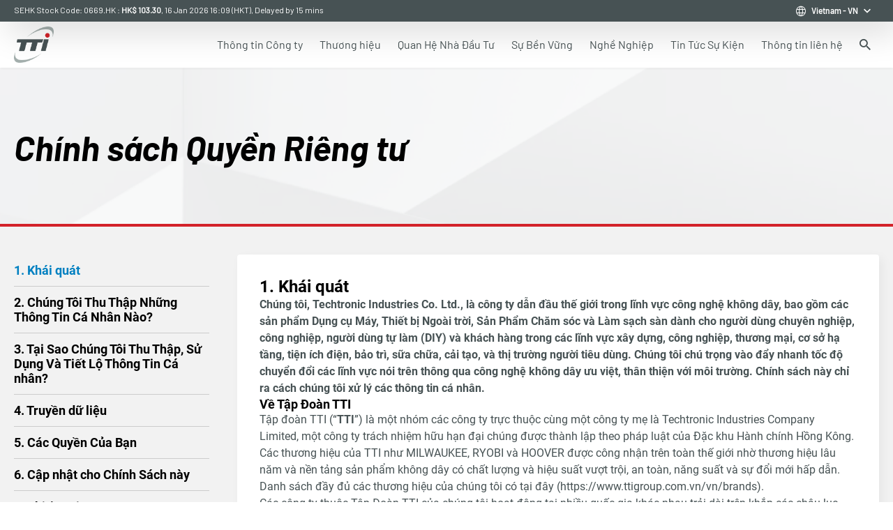

--- FILE ---
content_type: text/html; charset=UTF-8
request_url: https://www.ttigroup.com.vn/vn/privacy-policy
body_size: 205924
content:
<!DOCTYPE html>
<html lang="vn-vn" dir="ltr" prefix="content: http://purl.org/rss/1.0/modules/content/  dc: http://purl.org/dc/terms/  foaf: http://xmlns.com/foaf/0.1/  og: http://ogp.me/ns#  rdfs: http://www.w3.org/2000/01/rdf-schema#  schema: http://schema.org/  sioc: http://rdfs.org/sioc/ns#  sioct: http://rdfs.org/sioc/types#  skos: http://www.w3.org/2004/02/skos/core#  xsd: http://www.w3.org/2001/XMLSchema# ">
  <head>
    
    <meta charset="utf-8" />
<script async src="https://www.googletagmanager.com/gtag/js?id=G-0LD9VQK50V"></script>
<script>window.dataLayer = window.dataLayer || [];function gtag(){dataLayer.push(arguments)};gtag("js", new Date());gtag("set", "developer_id.dMDhkMT", true);gtag('consent', 'default', {
'ad_storage': 'denied',
'wait_for_update': 500
});
gtag('js', new Date());gtag("config", "G-0LD9VQK50V", {"groups":"default","linker":{"domains":["www.ttigroup.com","www.ttigroup.com.vn","www.ttigroup.com.cn"]},"page_placeholder":"PLACEHOLDER_page_location"});gtag("config", "G-63DVJPMC7R", {"groups":"default","linker":{"domains":["www.ttigroup.com","www.ttigroup.com.vn","www.ttigroup.com.cn"]},"page_placeholder":"PLACEHOLDER_page_location"});gtag("config", "G-CK4ZTJJ906", {"groups":"default","linker":{"domains":["www.ttigroup.com","www.ttigroup.com.vn","www.ttigroup.com.cn"]},"page_placeholder":"PLACEHOLDER_page_location"});gtag("config", "G-Q6M21HE4J9", {"groups":"default","linker":{"domains":["www.ttigroup.com","www.ttigroup.com.vn","www.ttigroup.com.cn"]},"page_placeholder":"PLACEHOLDER_page_location"});gtag("config", "G-H9W155SSWC", {"groups":"default","linker":{"domains":["www.ttigroup.com","www.ttigroup.com.vn","www.ttigroup.com.cn"]},"page_placeholder":"PLACEHOLDER_page_location"});gtag("config", "AW-954496935", {"groups":"default","linker":{"domains":["www.ttigroup.com","www.ttigroup.com.vn","www.ttigroup.com.cn"]},"page_placeholder":"PLACEHOLDER_page_location"});if(window.location.pathname.indexOf('/investors') === 0) {
gtag('event', 'conversion', {'send_to': 'AW-954496935/XVkICPXDj7UZEKfvkccD'});
}</script>
<meta name="description" content="Chính sách bảo mật này thể hiện cam kết của TTI trong việc bảo vệ quyền riêng tư đối với các dữ liệu cá nhân tại ttigroup.com.vn." />
<link rel="canonical" href="https://www.ttigroup.com.vn/vn/privacy-policy" />
<meta property="og:site_name" content="Dẫn đầu ngành Dụng cụ Không dây - Techtronic Industries TTI - Việt Nam" />
<meta property="og:url" content="https://www.ttigroup.com.vn/vn/privacy-policy" />
<meta property="og:title" content="Chính sách Quyền Riêng tư" />
<meta property="og:description" content="Chính sách bảo mật này thể hiện cam kết của TTI trong việc bảo vệ quyền riêng tư đối với các dữ liệu cá nhân tại ttigroup.com.vn." />
<meta name="twitter:card" content="summary_large_image" />
<meta name="twitter:description" content="Chính sách bảo mật này thể hiện cam kết của TTI trong việc bảo vệ quyền riêng tư đối với các dữ liệu cá nhân tại ttigroup.com.vn." />
<meta name="twitter:title" content="Chính sách Quyền Riêng tư | Dẫn đầu ngành Dụng cụ Không dây - Techtronic Industries TTI - Việt Nam" />
<script>(function(c,l,a,r,i,t,y){
    c[a]=c[a]||function(){(c[a].q=c[a].q||[]).push(arguments)};
    t=l.createElement(r);t.async=1;t.src="https://www.clarity.ms/tag/"+i;
    y=l.getElementsByTagName(r)[0];y.parentNode.insertBefore(t,y);
})(window, document, "clarity", "script", "r17ou48tif");
</script>
<meta name="Generator" content="Drupal 10 (https://www.drupal.org)" />
<meta name="MobileOptimized" content="width" />
<meta name="HandheldFriendly" content="true" />
<meta name="viewport" content="width=device-width, initial-scale=1.0" />
<link rel="icon" href="/themes/custom/tti_theme/assets/images/favicon.png" type="image/png" />
<link rel="alternate" hreflang="en" href="https://www.ttigroup.com.vn/privacy-policy" />
<link rel="alternate" hreflang="zh-hant" href="https://www.ttigroup.com.vn/zh-hant/privacy-policy" />
<link rel="alternate" hreflang="en-vn" href="https://www.ttigroup.com.vn/en/privacy-policy" />
<link rel="alternate" hreflang="vn-vn" href="https://www.ttigroup.com.vn/vn/privacy-policy" />

    <title>Chính sách Quyền Riêng tư | Dẫn đầu ngành Dụng cụ Không dây - Techtronic Industries TTI - Việt Nam</title>
    
        
    <link rel="stylesheet" media="all" href="/sites/default/files/css/css_KrD0Mte4w2R4swXYMQSkY6Cmy9p1B8bT7dVy8JPGd3Y.css?delta=0&amp;language=vn-vn&amp;theme=tti_theme&amp;include=eJwlyUEKwCAMBMAPKT6pRFmikLSH3Ut-34O3gVlhZI1pRFvXCdIcbCwKeU86jzYSw-ObFp2qOK__KSYY_Q" />
<link rel="stylesheet" media="all" href="/sites/default/files/css/css_pzoPFvEVgdl1On_cDJgFA2K2U7UtVHdhlEL6eL59GhM.css?delta=1&amp;language=vn-vn&amp;theme=tti_theme&amp;include=eJwlyUEKwCAMBMAPKT6pRFmikLSH3Ut-34O3gVlhZI1pRFvXCdIcbCwKeU86jzYSw-ObFp2qOK__KSYY_Q" />
<link rel="stylesheet" media="all" href="https://use.typekit.net/xmo4jxo.css" />
<link rel="stylesheet" media="all" href="/sites/default/files/css/css_flKKUVhn8D5X2b5g7kiNy42g0GkO1Gcpp3qcizebXWs.css?delta=3&amp;language=vn-vn&amp;theme=tti_theme&amp;include=eJwlyUEKwCAMBMAPKT6pRFmikLSH3Ut-34O3gVlhZI1pRFvXCdIcbCwKeU86jzYSw-ObFp2qOK__KSYY_Q" />

    

  <script async="true" data-browser-key="9c109453c0e40c7c02716d75e4ea4470f3ae1daf7259be9171626a97cb33f84d" data-sample-rate="1.000000" data-parent-trace-id="d0a8abe2743af5cde84e47d8bf08c8f4" data-transaction-name="Drupal\page_cache\StackMiddleware\PageCache" data-collector="https://ingest.upsun-us-3.observability-pipeline.blackfire.io" src="https://admin-pipeline.upsun-us-3.observability-pipeline.blackfire.io/js/probe.js"></script></head>
  <body class="path-node page-node-type-privacy-policy">
        <a href="#main-content" class="visually-hidden focusable skip-link">
      Skip to main content
    </a>
    
      <div class="dialog-off-canvas-main-canvas" data-off-canvas-main-canvas>
    
<div class="page-container">
          <div class="region region-content">
    <div data-drupal-messages-fallback class="hidden"></div>

<div class="template-standard">
                

<header class="onTop relative">

    <div id="lightbox-enquiry_form" class="lightbox " data-id="enquiry_form">
    <div class="lightbox-backdrop "></div>
    <div class="lightbox-inner ">
        <div class="lightbox-header">
            <div class="lightbox-header-main">
                            </div>
            <div class="lightbox-close-btn" onClick="hideLightBoxes()">
                <div class="icon icon-x-mark !font-semibold"></div>
            </div>
        </div>
        <div class="lightbox-body">        </div>
        <div class="lightbox-footer"></div>
    </div>
</div>



    <div id="lightbox-enquiry_form_success_message" class="lightbox flex items-center" data-id="enquiry_form_success_message">
    <div class="lightbox-backdrop "></div>
    <div class="lightbox-inner sm:w-2/3 md:w-1/2 sm:h-1/2">
        <div class="lightbox-header">
            <div class="lightbox-header-main">
                            </div>
            <div class="lightbox-close-btn" onClick="hideLightBoxes()">
                <div class="icon icon-x-mark !font-semibold"></div>
            </div>
        </div>
        <div class="lightbox-body">            <div class="w-full h-full flex items-center justify-center">
                <div class="text-center max-w-[600px]">
                                            <h2 class="heading heading-2 text-tti-grey mt-2">Thank you, we have received your request</h2>
                        <a class="inline-block gradient-button w-fit h-fit cursor-pointer grey mt-5" href="#" target="" onclick="hideLightBoxes()">
        <div class="button-background"></div>
        <div class="button-content">
            <span class="font-['Barlow'] font-semibold leading-normal text-sm whitespace-nowrap">Đóng</span>
            <span class="icon icon-chevron-right text-[10px] relative top-[1px]"></span>
        </div>
    </a>
                </div>
            </div>
        </div>
        <div class="lightbox-footer"></div>
    </div>
</div>



        
    
<div class="menu-desktop">
	<div class="fixed top-0 left-0 w-full z-50">

				<div class="header-top bg-tti-grey text-white shadow-[10px_10px_50px_rgba(0,0,0,0.2)] h-[31px] hidden lg:block relative z-30">
			<div class="h-full max-w-[1300px] mx-auto">
				<div
					class="flex justify-between items-center h-full px-5">

										<div class="grow max-w-[650px] h-full">
						<div id="subheader-marquee-desktop" class="h-full relative">
															<div class="absolute top-0 left-0 h-full w-full 
											opacity-0 aria-selected:opacity-100 
											pointer-events-none aria-selected:pointer-events-auto 
											select-none aria-selected:select-auto
											transition duration-1000 ease-in-out flex items-center
									" 
									aria-selected="true" data-autoplay-duration="5000">
									<iframe marginheight="0" src="https://api.irasia.com/stock/sehk/669/quote/en/home-top-new.html" marginwidth="0" scrolling="no" allowtransparency="true" frameborder="0" class="w-full h-[15px]"></iframe>
								</div>
																						<div class="absolute top-0 left-0 h-full w-full 
											opacity-0 aria-selected:opacity-100 
											pointer-events-none aria-selected:pointer-events-auto 
											select-none aria-selected:select-auto
											transition duration-1000 ease-in-out flex items-center
									" 
									aria-selected="false" data-autoplay-duration="5000">
									<div class="font-['Barlow'] font-regular text-[13px] text-white apply-anchor-underlined line-clamp-1">Báo cáo 06 tháng đầu năm 2025 (xem trực tuyến). <a href="https://www.ttigroup.com/documents/interim-results-2025" title="https://www.ttigroup.com/documents/interim-results-2025">Xem Thêm</a></div>
								</div>
													</div>
					</div>

										<div
						class="flex-1 text-right">
												<ul class="grow flex flex-row justify-end space-x-8">
													</ul>
					</div>

										<div
						class="flex-0 flex flex-row text-right h-full">
																														<div
							class="group text-white hover:text-tti-grey hover:bg-neutral-grey0 h-full cursor-pointer relative">
							<!-- Current value -->
							<div class="flex space-x-2 items-center h-full px-3">
								<div class="icon icon-globe-alt text-sm text-white scale-80 group-hover:block group-hover:text-tti-grey"></div>
																																																																																													<div class="font-['Barlow'] font-semibold text-xs relative -top-[1px]">
												<span>Vietnam</span>
												<span> - </span>
												<span>VN</span>
											</div>
																																																																																										<div class="icon icon-chevron-down !font-semibold text-[10px]
									                            group-hover:rotate-180 transition duration-500 ease-in-out"></div>
							</div>
							<!-- Available values -->
							<div class="hidden group-hover:block bg-neutral-grey0 absolute right-0 top-full w-[230px] shadow-lg">
								<ul class="divide-y-2 text-xs text-tti-grey">
																			<li class="flex flex-row px-3 py-2">
											<div class="grow text-left font-['Barlow']">International</div>
											<div class="text-right">
												<div class="flex flex-row">
																											<div class="w-8 font-['Barlow'] ">
															<a href='//www.ttigroup.com'>EN</a>
														</div>
																											<div class="w-8 font-['Barlow'] ">
															<a href='//www.ttigroup.com/zh-hant'>中</a>
														</div>
																									</div>
											</div>
										</li>
																			<li class="flex flex-row px-3 py-2">
											<div class="grow text-left font-['Barlow']">Vietnam</div>
											<div class="text-right">
												<div class="flex flex-row">
																											<div class="w-8 font-['Barlow'] font-semibold">
															<a href='//www.ttigroup.com.vn'>VN</a>
														</div>
																											<div class="w-8 font-['Barlow'] ">
															<a href='//www.ttigroup.com.vn/en'>EN</a>
														</div>
																									</div>
											</div>
										</li>
																			<li class="flex flex-row px-3 py-2">
											<div class="grow text-left font-['Barlow']">China</div>
											<div class="text-right">
												<div class="flex flex-row">
																											<div class="w-8 font-['Barlow'] ">
															<a href='//www.ttigroup.com.cn'>中</a>
														</div>
																									</div>
											</div>
										</li>
									
								</ul>
							</div>
						</div>
											</div>

				</div>
			</div>
		</div>

	</div>

	<div class="fixed top-0 lg:top-[31px] left-0 w-full z-30">
				<div class="header-main bg-white flex items-center relative z-20 transition-colors shadow-[0_0_4px_rgba(0,0,0,0.1)]">
			<div class="max-w-[1300px] mx-auto w-full h-[66px] shrink-0 flex flex-row items-stretch px-5 relative z-10">

								<div>
					<div class="h-full flex items-center">
						<a class="whitespace-nowrap overflow-hidden py-2" href="/">
							<img 
								class="max-h-[52px] h-max w-auto mr-3 inline-block" 
								src="/themes/custom/tti_theme/assets/images/logo-2.png"
								alt="TTI Logo"
							/>
						</a>
					</div>
				</div>

								<div class="grow ml-5">

										<div class="h-full hidden lg:block">

						<div class="h-full flex flex-row text-tti-grey text-[15px]">
																					<ul class="grow flex flex-row justify-end">
																										<li
										class="group flex items-center justify-center " data-has-child="true" aria-selected="" style="--theme-color: ">

																						
																																										<a href="/vn/company" class="menuItem-topLevel block h-full w-full px-3 " >
												<span class="h-full flex items-center relative">
																											<span class="w-max font-['Barlow'] text-tti-grey text-base font-normal">Thông tin Công ty</span>
														<span class="absolute bottom-0 left-0 w-full h-[4px] rounded-lg bg-tti-grey hidden group-hover:block"></span>
																									</span>
											</a>
																					
										
											
																								<div class="megamenu megamenu-level-1
																					hidden group-hover:block
																					w-[calc(100%+40px)] -ml-[20px]
																					xl:w-[calc(100%+140px)] xl:-ml-[70px]
																					mx-auto
																					absolute top-[66px] left-0 px-5 z-10
																					max-h-[500px]
																					" id="megamenu-level-1--1">
													<div
														class="text-white grid grid-cols-12 sm:gap-x-5 md:gap-x-10 w-full shadow-tti-card relative">
																												<div class="col-span-12 xl:col-span-3 bg-[#808688] px-5 xl:pl-[70px] py-6 xl:py-12
																	relative before:h-full before:w-[calc(100%+40px)] before:absolute before:-z-10 before:-right-[40px] before:top-0 before:bg-[#808688]">
															<div class="flex flex-row xl:flex-col items-center xl:items-start justify-between xl:space-y-10">
																<div class="grow">
																	<div class="font-['Barlow'] text-3xl xl:text-4xl italic">Thông tin Công ty</div>
																</div>
																<div>
																	    <a class="inline-block gradient-button w-fit h-fit cursor-pointer grey " href="/vn/company" target="" >
        <div class="button-background"></div>
        <div class="button-content">
            <span class="font-['Barlow'] font-semibold leading-normal text-sm whitespace-nowrap">
Đọc thêm</span>
            <span class="icon icon-chevron-right text-[10px] relative top-[1px]"></span>
        </div>
    </a>
																</div>
															</div>
														</div>
														
																												<div class="col-span-8 xl:col-span-6 px-5 xl:px-10 xl:py-6 bg-[#979DA0] min-h-[400px]">
															<ul class="group/level2container grid grid-cols-2 gap-x-10">
																																	<li class="megamenu-level-2 group/level2item" id="megamenu-level-2--1" aria-selected="false">
																		<a href=/vn/company/about-us class="
																												flex items-center align-baseline space-x-2
																												border-[#ABABAB] 
																												pr-5 py-3
																												min-h-[70px] xl:min-h-[90px] h-full
																												transition duration-500 ease-in-out
																												
																												group-hover/level2container:text-[#d2d2d2] 
																												group-hover/level2container:group-hover/level2item:text-white

																												group-aria-expanded/level2container:text-[#d2d2d2] 
																												group-aria-expanded/level2container:group-aria-expanded/level2item:text-white
																												cursor-pointer
																												
																												
																											" data-menu-link="/vn/company/about-us"  
																											
																																							>
																			<span class="grow font-['Barlow'] text-lg xl:text-xl">Giới thiệu về TTI</span>
																																					</a>
																	</li>
																																	<li class="megamenu-level-2 group/level2item" id="megamenu-level-2--2" aria-selected="false">
																		<a href=/vn/company/strategic-drivers class="
																												flex items-center align-baseline space-x-2
																												border-[#ABABAB] 
																												pr-5 py-3
																												min-h-[70px] xl:min-h-[90px] h-full
																												transition duration-500 ease-in-out
																												
																												group-hover/level2container:text-[#d2d2d2] 
																												group-hover/level2container:group-hover/level2item:text-white

																												group-aria-expanded/level2container:text-[#d2d2d2] 
																												group-aria-expanded/level2container:group-aria-expanded/level2item:text-white
																												cursor-pointer
																												
																												
																											" data-menu-link="/vn/company/strategic-drivers"  
																											
																																							>
																			<span class="grow font-['Barlow'] text-lg xl:text-xl">Định Hướng Chiến Lược</span>
																																					</a>
																	</li>
																																	<li class="megamenu-level-2 group/level2item" id="megamenu-level-2--3" aria-selected="false">
																		<a href=/vn/company/our-board class="
																												flex items-center align-baseline space-x-2
																												border-[#ABABAB] border-t
																												pr-5 py-3
																												min-h-[70px] xl:min-h-[90px] h-full
																												transition duration-500 ease-in-out
																												
																												group-hover/level2container:text-[#d2d2d2] 
																												group-hover/level2container:group-hover/level2item:text-white

																												group-aria-expanded/level2container:text-[#d2d2d2] 
																												group-aria-expanded/level2container:group-aria-expanded/level2item:text-white
																												cursor-pointer
																												
																												
																											" data-menu-link="/vn/company/our-board"  
																											
																																							>
																			<span class="grow font-['Barlow'] text-lg xl:text-xl">Hội đồng Quản trị</span>
																																					</a>
																	</li>
																																	<li class="megamenu-level-2 group/level2item" id="megamenu-level-2--4" aria-selected="false">
																		<a href=/vn/company/history class="
																												flex items-center align-baseline space-x-2
																												border-[#ABABAB] border-t
																												pr-5 py-3
																												min-h-[70px] xl:min-h-[90px] h-full
																												transition duration-500 ease-in-out
																												
																												group-hover/level2container:text-[#d2d2d2] 
																												group-hover/level2container:group-hover/level2item:text-white

																												group-aria-expanded/level2container:text-[#d2d2d2] 
																												group-aria-expanded/level2container:group-aria-expanded/level2item:text-white
																												cursor-pointer
																												
																												
																											" data-menu-link="/vn/company/history"  
																											
																																							>
																			<span class="grow font-['Barlow'] text-lg xl:text-xl">Lịch Sử</span>
																																					</a>
																	</li>
																																	<li class="megamenu-level-2 group/level2item" id="megamenu-level-2--5" aria-selected="false">
																		<a href=/vn/company/our-policies class="
																												flex items-center align-baseline space-x-2
																												border-[#ABABAB] border-t
																												pr-5 py-3
																												min-h-[70px] xl:min-h-[90px] h-full
																												transition duration-500 ease-in-out
																												
																												group-hover/level2container:text-[#d2d2d2] 
																												group-hover/level2container:group-hover/level2item:text-white

																												group-aria-expanded/level2container:text-[#d2d2d2] 
																												group-aria-expanded/level2container:group-aria-expanded/level2item:text-white
																												cursor-pointer
																												
																												
																											" data-menu-link="/vn/company/our-policies"  
																											
																																							>
																			<span class="grow font-['Barlow'] text-lg xl:text-xl">Chính Sách</span>
																																					</a>
																	</li>
																																	<li class="megamenu-level-2 group/level2item" id="megamenu-level-2--6" aria-selected="false">
																		<a href=/vn/company/management-systems class="
																												flex items-center align-baseline space-x-2
																												border-[#ABABAB] border-t
																												pr-5 py-3
																												min-h-[70px] xl:min-h-[90px] h-full
																												transition duration-500 ease-in-out
																												
																												group-hover/level2container:text-[#d2d2d2] 
																												group-hover/level2container:group-hover/level2item:text-white

																												group-aria-expanded/level2container:text-[#d2d2d2] 
																												group-aria-expanded/level2container:group-aria-expanded/level2item:text-white
																												cursor-pointer
																												
																												
																											" data-menu-link="/vn/company/management-systems"  
																											
																																							>
																			<span class="grow font-['Barlow'] text-lg xl:text-xl">Hệ thống Quản lý</span>
																																					</a>
																	</li>
																															</ul>
														</div>
																												<div class="col-span-4 xl:col-span-3 bg-[#979DA0] text-white -ml-[40px] relative">
																														<div class="megamenu-level-3-wrapper hidden
																										absolute top-0 left-0 w-full h-full
																										py-4 xl:py-8 px-[40px] xl:pr-[100px]
																										bg-[#A9AFB3]
																										hidden aria-selected:block" aria-selected="false">
																<div class="h-full pr-10 relative">
																																			<ul class="megamenu-level-3 max-h-full overflow-auto overscroll-none 
																			grid grid-cols-1 hidden
																			hidden aria-selected:grid
																		" 
																			id="megamenu-level-3--1">
																																					</ul>
																																			<ul class="megamenu-level-3 max-h-full overflow-auto overscroll-none 
																			grid grid-cols-1 hidden
																			hidden aria-selected:grid
																		" 
																			id="megamenu-level-3--2">
																																					</ul>
																																			<ul class="megamenu-level-3 max-h-full overflow-auto overscroll-none 
																			grid grid-cols-1 hidden
																			hidden aria-selected:grid
																		" 
																			id="megamenu-level-3--3">
																																					</ul>
																																			<ul class="megamenu-level-3 max-h-full overflow-auto overscroll-none 
																			grid grid-cols-1 hidden
																			hidden aria-selected:grid
																		" 
																			id="megamenu-level-3--4">
																																					</ul>
																																			<ul class="megamenu-level-3 max-h-full overflow-auto overscroll-none 
																			grid grid-cols-1 hidden
																			hidden aria-selected:grid
																		" 
																			id="megamenu-level-3--5">
																																					</ul>
																																			<ul class="megamenu-level-3 max-h-full overflow-auto overscroll-none 
																			grid grid-cols-1 hidden
																			hidden aria-selected:grid
																		" 
																			id="megamenu-level-3--6">
																																					</ul>
																																		<div class="btn-close cursor-pointer absolute top-[10px] right-0" onclick="closeLevel3(1)">
																		<span class="icon icon-x-mark text-lg text-white"></span>
																	</div>
																</div>
															</div>
														</div>
													</div>
												</div>

											
										
									</li>
																																			<li
										class="group flex items-center justify-center " data-has-child="true" aria-selected="" style="--theme-color: ">

																						
																																										<a href="/vn/brands" class="menuItem-topLevel block h-full w-full px-3 " >
												<span class="h-full flex items-center relative">
																											<span class="w-max font-['Barlow'] text-tti-grey text-base font-normal">Thương hiệu </span>
														<span class="absolute bottom-0 left-0 w-full h-[4px] rounded-lg bg-tti-grey hidden group-hover:block"></span>
																									</span>
											</a>
																					
										
											
																								<div class="megamenu megamenu-level-1
																					hidden group-hover:block
																					w-[calc(100%+40px)] -ml-[20px]
																					xl:w-[calc(100%+140px)] xl:-ml-[70px]
																					mx-auto
																					absolute top-[66px] left-0 px-5 z-10
																					max-h-[500px]
																					" id="megamenu-level-1--2">
													<div
														class="text-white grid grid-cols-12 sm:gap-x-5 md:gap-x-10 w-full shadow-tti-card relative">
																												<div class="col-span-12 xl:col-span-3 bg-[#808688] px-5 xl:pl-[70px] py-6 xl:py-12
																	relative before:h-full before:w-[calc(100%+40px)] before:absolute before:-z-10 before:-right-[40px] before:top-0 before:bg-[#808688]">
															<div class="flex flex-row xl:flex-col items-center xl:items-start justify-between xl:space-y-10">
																<div class="grow">
																	<div class="font-['Barlow'] text-3xl xl:text-4xl italic">Thương hiệu </div>
																</div>
																<div>
																	    <a class="inline-block gradient-button w-fit h-fit cursor-pointer grey " href="/vn/brands" target="" >
        <div class="button-background"></div>
        <div class="button-content">
            <span class="font-['Barlow'] font-semibold leading-normal text-sm whitespace-nowrap">
Đọc thêm</span>
            <span class="icon icon-chevron-right text-[10px] relative top-[1px]"></span>
        </div>
    </a>
																</div>
															</div>
														</div>
														
																												<div class="col-span-8 xl:col-span-6 px-5 xl:px-10 xl:py-6 bg-[#979DA0] min-h-[400px]">
															<ul class="group/level2container grid grid-cols-2 gap-x-10">
																																	<li class="megamenu-level-2 group/level2item" id="megamenu-level-2--1" aria-selected="false">
																		<a href=/vn/brands/milwaukee class="
																												flex items-center align-baseline space-x-2
																												border-[#ABABAB] 
																												pr-5 py-3
																												min-h-[70px] xl:min-h-[90px] h-full
																												transition duration-500 ease-in-out
																												
																												group-hover/level2container:text-[#d2d2d2] 
																												group-hover/level2container:group-hover/level2item:text-white

																												group-aria-expanded/level2container:text-[#d2d2d2] 
																												group-aria-expanded/level2container:group-aria-expanded/level2item:text-white
																												cursor-pointer
																												
																												
																											" data-menu-link="/vn/brands/milwaukee"  
																											
																																							>
																			<span class="grow font-['Barlow'] text-lg xl:text-xl">MILWAUKEE</span>
																																					</a>
																	</li>
																																	<li class="megamenu-level-2 group/level2item" id="megamenu-level-2--2" aria-selected="false">
																		<a href=/vn/brands/ryobi class="
																												flex items-center align-baseline space-x-2
																												border-[#ABABAB] 
																												pr-5 py-3
																												min-h-[70px] xl:min-h-[90px] h-full
																												transition duration-500 ease-in-out
																												
																												group-hover/level2container:text-[#d2d2d2] 
																												group-hover/level2container:group-hover/level2item:text-white

																												group-aria-expanded/level2container:text-[#d2d2d2] 
																												group-aria-expanded/level2container:group-aria-expanded/level2item:text-white
																												cursor-pointer
																												
																												
																											" data-menu-link="/vn/brands/ryobi"  
																											
																																							>
																			<span class="grow font-['Barlow'] text-lg xl:text-xl">RYOBI</span>
																																					</a>
																	</li>
																																	<li class="megamenu-level-2 group/level2item" id="megamenu-level-2--3" aria-selected="false">
																		<a href=/vn/brands/aeg class="
																												flex items-center align-baseline space-x-2
																												border-[#ABABAB] border-t
																												pr-5 py-3
																												min-h-[70px] xl:min-h-[90px] h-full
																												transition duration-500 ease-in-out
																												
																												group-hover/level2container:text-[#d2d2d2] 
																												group-hover/level2container:group-hover/level2item:text-white

																												group-aria-expanded/level2container:text-[#d2d2d2] 
																												group-aria-expanded/level2container:group-aria-expanded/level2item:text-white
																												cursor-pointer
																												
																												
																											" data-menu-link="/vn/brands/aeg"  
																											
																																							>
																			<span class="grow font-['Barlow'] text-lg xl:text-xl">AEG</span>
																																					</a>
																	</li>
																																	<li class="megamenu-level-2 group/level2item" id="megamenu-level-2--4" aria-selected="false">
																		<a href=/vn/brands/empire class="
																												flex items-center align-baseline space-x-2
																												border-[#ABABAB] border-t
																												pr-5 py-3
																												min-h-[70px] xl:min-h-[90px] h-full
																												transition duration-500 ease-in-out
																												
																												group-hover/level2container:text-[#d2d2d2] 
																												group-hover/level2container:group-hover/level2item:text-white

																												group-aria-expanded/level2container:text-[#d2d2d2] 
																												group-aria-expanded/level2container:group-aria-expanded/level2item:text-white
																												cursor-pointer
																												
																												
																											" data-menu-link="/vn/brands/empire"  
																											
																																							>
																			<span class="grow font-['Barlow'] text-lg xl:text-xl">EMPIRE</span>
																																					</a>
																	</li>
																																	<li class="megamenu-level-2 group/level2item" id="megamenu-level-2--5" aria-selected="false">
																		<a href=/vn/brands/imperial-blades class="
																												flex items-center align-baseline space-x-2
																												border-[#ABABAB] border-t
																												pr-5 py-3
																												min-h-[70px] xl:min-h-[90px] h-full
																												transition duration-500 ease-in-out
																												
																												group-hover/level2container:text-[#d2d2d2] 
																												group-hover/level2container:group-hover/level2item:text-white

																												group-aria-expanded/level2container:text-[#d2d2d2] 
																												group-aria-expanded/level2container:group-aria-expanded/level2item:text-white
																												cursor-pointer
																												
																												
																											" data-menu-link="/vn/brands/imperial-blades"  
																											
																																							>
																			<span class="grow font-['Barlow'] text-lg xl:text-xl">IMPERIAL BLADES</span>
																																					</a>
																	</li>
																																	<li class="megamenu-level-2 group/level2item" id="megamenu-level-2--6" aria-selected="false">
																		<a href=/vn/brands/stiletto class="
																												flex items-center align-baseline space-x-2
																												border-[#ABABAB] border-t
																												pr-5 py-3
																												min-h-[70px] xl:min-h-[90px] h-full
																												transition duration-500 ease-in-out
																												
																												group-hover/level2container:text-[#d2d2d2] 
																												group-hover/level2container:group-hover/level2item:text-white

																												group-aria-expanded/level2container:text-[#d2d2d2] 
																												group-aria-expanded/level2container:group-aria-expanded/level2item:text-white
																												cursor-pointer
																												
																												
																											" data-menu-link="/vn/brands/stiletto"  
																											
																																							>
																			<span class="grow font-['Barlow'] text-lg xl:text-xl">STILETTO</span>
																																					</a>
																	</li>
																																	<li class="megamenu-level-2 group/level2item" id="megamenu-level-2--7" aria-selected="false">
																		<a href=/vn/brands/kango class="
																												flex items-center align-baseline space-x-2
																												border-[#ABABAB] border-t
																												pr-5 py-3
																												min-h-[70px] xl:min-h-[90px] h-full
																												transition duration-500 ease-in-out
																												
																												group-hover/level2container:text-[#d2d2d2] 
																												group-hover/level2container:group-hover/level2item:text-white

																												group-aria-expanded/level2container:text-[#d2d2d2] 
																												group-aria-expanded/level2container:group-aria-expanded/level2item:text-white
																												cursor-pointer
																												
																												
																											" data-menu-link="/vn/brands/kango"  
																											
																																							>
																			<span class="grow font-['Barlow'] text-lg xl:text-xl">KANGO</span>
																																					</a>
																	</li>
																																	<li class="megamenu-level-2 group/level2item" id="megamenu-level-2--8" aria-selected="false">
																		<a href=/vn/brands/hart class="
																												flex items-center align-baseline space-x-2
																												border-[#ABABAB] border-t
																												pr-5 py-3
																												min-h-[70px] xl:min-h-[90px] h-full
																												transition duration-500 ease-in-out
																												
																												group-hover/level2container:text-[#d2d2d2] 
																												group-hover/level2container:group-hover/level2item:text-white

																												group-aria-expanded/level2container:text-[#d2d2d2] 
																												group-aria-expanded/level2container:group-aria-expanded/level2item:text-white
																												cursor-pointer
																												
																												
																											" data-menu-link="/vn/brands/hart"  
																											
																																							>
																			<span class="grow font-['Barlow'] text-lg xl:text-xl">HART</span>
																																					</a>
																	</li>
																																	<li class="megamenu-level-2 group/level2item" id="megamenu-level-2--9" aria-selected="false">
																		<a href=/vn/brands/hoover class="
																												flex items-center align-baseline space-x-2
																												border-[#ABABAB] border-t
																												pr-5 py-3
																												min-h-[70px] xl:min-h-[90px] h-full
																												transition duration-500 ease-in-out
																												
																												group-hover/level2container:text-[#d2d2d2] 
																												group-hover/level2container:group-hover/level2item:text-white

																												group-aria-expanded/level2container:text-[#d2d2d2] 
																												group-aria-expanded/level2container:group-aria-expanded/level2item:text-white
																												cursor-pointer
																												
																												
																											" data-menu-link="/vn/brands/hoover"  
																											
																																							>
																			<span class="grow font-['Barlow'] text-lg xl:text-xl">HOOVER</span>
																																					</a>
																	</li>
																																	<li class="megamenu-level-2 group/level2item" id="megamenu-level-2--10" aria-selected="false">
																		<a href=/vn/brands/oreck class="
																												flex items-center align-baseline space-x-2
																												border-[#ABABAB] border-t
																												pr-5 py-3
																												min-h-[70px] xl:min-h-[90px] h-full
																												transition duration-500 ease-in-out
																												
																												group-hover/level2container:text-[#d2d2d2] 
																												group-hover/level2container:group-hover/level2item:text-white

																												group-aria-expanded/level2container:text-[#d2d2d2] 
																												group-aria-expanded/level2container:group-aria-expanded/level2item:text-white
																												cursor-pointer
																												
																												
																											" data-menu-link="/vn/brands/oreck"  
																											
																																							>
																			<span class="grow font-['Barlow'] text-lg xl:text-xl">ORECK</span>
																																					</a>
																	</li>
																																	<li class="megamenu-level-2 group/level2item" id="megamenu-level-2--11" aria-selected="false">
																		<a href=/vn/brands/vax class="
																												flex items-center align-baseline space-x-2
																												border-[#ABABAB] border-t
																												pr-5 py-3
																												min-h-[70px] xl:min-h-[90px] h-full
																												transition duration-500 ease-in-out
																												
																												group-hover/level2container:text-[#d2d2d2] 
																												group-hover/level2container:group-hover/level2item:text-white

																												group-aria-expanded/level2container:text-[#d2d2d2] 
																												group-aria-expanded/level2container:group-aria-expanded/level2item:text-white
																												cursor-pointer
																												
																												
																											" data-menu-link="/vn/brands/vax"  
																											
																																							>
																			<span class="grow font-['Barlow'] text-lg xl:text-xl">VAX</span>
																																					</a>
																	</li>
																																	<li class="megamenu-level-2 group/level2item" id="megamenu-level-2--12" aria-selected="false">
																		<a href=/vn/brands/dirt-devil class="
																												flex items-center align-baseline space-x-2
																												border-[#ABABAB] border-t
																												pr-5 py-3
																												min-h-[70px] xl:min-h-[90px] h-full
																												transition duration-500 ease-in-out
																												
																												group-hover/level2container:text-[#d2d2d2] 
																												group-hover/level2container:group-hover/level2item:text-white

																												group-aria-expanded/level2container:text-[#d2d2d2] 
																												group-aria-expanded/level2container:group-aria-expanded/level2item:text-white
																												cursor-pointer
																												
																												
																											" data-menu-link="/vn/brands/dirt-devil"  
																											
																																							>
																			<span class="grow font-['Barlow'] text-lg xl:text-xl">DIRT DEVIL</span>
																																					</a>
																	</li>
																															</ul>
														</div>
																												<div class="col-span-4 xl:col-span-3 bg-[#979DA0] text-white -ml-[40px] relative">
																														<div class="megamenu-level-3-wrapper hidden
																										absolute top-0 left-0 w-full h-full
																										py-4 xl:py-8 px-[40px] xl:pr-[100px]
																										bg-[#A9AFB3]
																										hidden aria-selected:block" aria-selected="false">
																<div class="h-full pr-10 relative">
																																			<ul class="megamenu-level-3 max-h-full overflow-auto overscroll-none 
																			grid grid-cols-1 hidden
																			hidden aria-selected:grid
																		" 
																			id="megamenu-level-3--1">
																																					</ul>
																																			<ul class="megamenu-level-3 max-h-full overflow-auto overscroll-none 
																			grid grid-cols-1 hidden
																			hidden aria-selected:grid
																		" 
																			id="megamenu-level-3--2">
																																					</ul>
																																			<ul class="megamenu-level-3 max-h-full overflow-auto overscroll-none 
																			grid grid-cols-1 hidden
																			hidden aria-selected:grid
																		" 
																			id="megamenu-level-3--3">
																																					</ul>
																																			<ul class="megamenu-level-3 max-h-full overflow-auto overscroll-none 
																			grid grid-cols-1 hidden
																			hidden aria-selected:grid
																		" 
																			id="megamenu-level-3--4">
																																					</ul>
																																			<ul class="megamenu-level-3 max-h-full overflow-auto overscroll-none 
																			grid grid-cols-1 hidden
																			hidden aria-selected:grid
																		" 
																			id="megamenu-level-3--5">
																																					</ul>
																																			<ul class="megamenu-level-3 max-h-full overflow-auto overscroll-none 
																			grid grid-cols-1 hidden
																			hidden aria-selected:grid
																		" 
																			id="megamenu-level-3--6">
																																					</ul>
																																			<ul class="megamenu-level-3 max-h-full overflow-auto overscroll-none 
																			grid grid-cols-1 hidden
																			hidden aria-selected:grid
																		" 
																			id="megamenu-level-3--7">
																																					</ul>
																																			<ul class="megamenu-level-3 max-h-full overflow-auto overscroll-none 
																			grid grid-cols-1 hidden
																			hidden aria-selected:grid
																		" 
																			id="megamenu-level-3--8">
																																					</ul>
																																			<ul class="megamenu-level-3 max-h-full overflow-auto overscroll-none 
																			grid grid-cols-1 hidden
																			hidden aria-selected:grid
																		" 
																			id="megamenu-level-3--9">
																																					</ul>
																																			<ul class="megamenu-level-3 max-h-full overflow-auto overscroll-none 
																			grid grid-cols-1 hidden
																			hidden aria-selected:grid
																		" 
																			id="megamenu-level-3--10">
																																					</ul>
																																			<ul class="megamenu-level-3 max-h-full overflow-auto overscroll-none 
																			grid grid-cols-1 hidden
																			hidden aria-selected:grid
																		" 
																			id="megamenu-level-3--11">
																																					</ul>
																																			<ul class="megamenu-level-3 max-h-full overflow-auto overscroll-none 
																			grid grid-cols-1 hidden
																			hidden aria-selected:grid
																		" 
																			id="megamenu-level-3--12">
																																					</ul>
																																		<div class="btn-close cursor-pointer absolute top-[10px] right-0" onclick="closeLevel3(2)">
																		<span class="icon icon-x-mark text-lg text-white"></span>
																	</div>
																</div>
															</div>
														</div>
													</div>
												</div>

											
										
									</li>
																																			<li
										class="group flex items-center justify-center " data-has-child="false" aria-selected="" style="--theme-color: ">

																						
																																										<a href="/vn/investors" class="menuItem-topLevel block h-full w-full px-3 " >
												<span class="h-full flex items-center relative">
																											<span class="w-max font-['Barlow'] text-tti-grey text-base font-normal">Quan Hệ Nhà Đầu Tư</span>
														<span class="absolute bottom-0 left-0 w-full h-[4px] rounded-lg bg-tti-grey hidden group-hover:block"></span>
																									</span>
											</a>
																					
										
									</li>
																																			<li
										class="group flex items-center justify-center " data-has-child="true" aria-selected="" style="--theme-color: ">

																						
																																										<a href="/vn/sustainability" class="menuItem-topLevel block h-full w-full px-3 " >
												<span class="h-full flex items-center relative">
																											<span class="w-max font-['Barlow'] text-tti-grey text-base font-normal">Sự Bền Vững</span>
														<span class="absolute bottom-0 left-0 w-full h-[4px] rounded-lg bg-tti-grey hidden group-hover:block"></span>
																									</span>
											</a>
																					
										
											
																								<div class="megamenu megamenu-level-1
																					hidden group-hover:block
																					w-[calc(100%+40px)] -ml-[20px]
																					xl:w-[calc(100%+140px)] xl:-ml-[70px]
																					mx-auto
																					absolute top-[66px] left-0 px-5 z-10
																					max-h-[500px]
																					" id="megamenu-level-1--4">
													<div
														class="text-white grid grid-cols-12 sm:gap-x-5 md:gap-x-10 w-full shadow-tti-card relative">
																												<div class="col-span-12 xl:col-span-3 bg-[#808688] px-5 xl:pl-[70px] py-6 xl:py-12
																	relative before:h-full before:w-[calc(100%+40px)] before:absolute before:-z-10 before:-right-[40px] before:top-0 before:bg-[#808688]">
															<div class="flex flex-row xl:flex-col items-center xl:items-start justify-between xl:space-y-10">
																<div class="grow">
																	<div class="font-['Barlow'] text-3xl xl:text-4xl italic">Sự Bền Vững</div>
																</div>
																<div>
																	    <a class="inline-block gradient-button w-fit h-fit cursor-pointer grey " href="/vn/sustainability" target="" >
        <div class="button-background"></div>
        <div class="button-content">
            <span class="font-['Barlow'] font-semibold leading-normal text-sm whitespace-nowrap">
Đọc thêm</span>
            <span class="icon icon-chevron-right text-[10px] relative top-[1px]"></span>
        </div>
    </a>
																</div>
															</div>
														</div>
														
																												<div class="col-span-8 xl:col-span-6 px-5 xl:px-10 xl:py-6 bg-[#979DA0] min-h-[400px]">
															<ul class="group/level2container grid grid-cols-2 gap-x-10">
																																	<li class="megamenu-level-2 group/level2item" id="megamenu-level-2--1" aria-selected="false">
																		<a href=/vn/sustainability/executive-vice-chairmans-message class="
																												flex items-center align-baseline space-x-2
																												border-[#ABABAB] 
																												pr-5 py-3
																												min-h-[70px] xl:min-h-[90px] h-full
																												transition duration-500 ease-in-out
																												
																												group-hover/level2container:text-[#d2d2d2] 
																												group-hover/level2container:group-hover/level2item:text-white

																												group-aria-expanded/level2container:text-[#d2d2d2] 
																												group-aria-expanded/level2container:group-aria-expanded/level2item:text-white
																												cursor-pointer
																												
																												
																											" data-menu-link="/vn/sustainability/executive-vice-chairmans-message"  
																											
																																							>
																			<span class="grow font-['Barlow'] text-lg xl:text-xl">Thông điệp từ Phó Chủ tịch</span>
																																					</a>
																	</li>
																																	<li class="megamenu-level-2 group/level2item" id="megamenu-level-2--2" aria-selected="false">
																		<a href=/vn/sustainability/esg-approach-and-strategic-framework class="
																												flex items-center align-baseline space-x-2
																												border-[#ABABAB] 
																												pr-5 py-3
																												min-h-[70px] xl:min-h-[90px] h-full
																												transition duration-500 ease-in-out
																												
																												group-hover/level2container:text-[#d2d2d2] 
																												group-hover/level2container:group-hover/level2item:text-white

																												group-aria-expanded/level2container:text-[#d2d2d2] 
																												group-aria-expanded/level2container:group-aria-expanded/level2item:text-white
																												cursor-pointer
																												
																												
																											" data-menu-link="/vn/sustainability/esg-approach-and-strategic-framework"  
																											
																																							>
																			<span class="grow font-['Barlow'] text-lg xl:text-xl">Phương Pháp Tiếp Cận và Khung Chương Trình Chiến Lược ESG của TTI</span>
																																					</a>
																	</li>
																																	<li class="megamenu-level-2 group/level2item" id="megamenu-level-2--3" aria-selected="false">
																		<a href=/vn/sustainability/environment class="
																												flex items-center align-baseline space-x-2
																												border-[#ABABAB] border-t
																												pr-5 py-3
																												min-h-[70px] xl:min-h-[90px] h-full
																												transition duration-500 ease-in-out
																												
																												group-hover/level2container:text-[#d2d2d2] 
																												group-hover/level2container:group-hover/level2item:text-white

																												group-aria-expanded/level2container:text-[#d2d2d2] 
																												group-aria-expanded/level2container:group-aria-expanded/level2item:text-white
																												cursor-pointer
																												
																												
																											" data-menu-link="/vn/sustainability/environment"  
																											
																																							>
																			<span class="grow font-['Barlow'] text-lg xl:text-xl">Môi trường</span>
																																					</a>
																	</li>
																																	<li class="megamenu-level-2 group/level2item" id="megamenu-level-2--4" aria-selected="false">
																		<a href=/vn/sustainability/social-and-community class="
																												flex items-center align-baseline space-x-2
																												border-[#ABABAB] border-t
																												pr-5 py-3
																												min-h-[70px] xl:min-h-[90px] h-full
																												transition duration-500 ease-in-out
																												
																												group-hover/level2container:text-[#d2d2d2] 
																												group-hover/level2container:group-hover/level2item:text-white

																												group-aria-expanded/level2container:text-[#d2d2d2] 
																												group-aria-expanded/level2container:group-aria-expanded/level2item:text-white
																												cursor-pointer
																												
																												
																											" data-menu-link="/vn/sustainability/social-and-community"  
																											
																																							>
																			<span class="grow font-['Barlow'] text-lg xl:text-xl">Xã hội và Cộng đồng</span>
																																					</a>
																	</li>
																																	<li class="megamenu-level-2 group/level2item" id="megamenu-level-2--5" aria-selected="false">
																		<a href=/vn/sustainability/governance class="
																												flex items-center align-baseline space-x-2
																												border-[#ABABAB] border-t
																												pr-5 py-3
																												min-h-[70px] xl:min-h-[90px] h-full
																												transition duration-500 ease-in-out
																												
																												group-hover/level2container:text-[#d2d2d2] 
																												group-hover/level2container:group-hover/level2item:text-white

																												group-aria-expanded/level2container:text-[#d2d2d2] 
																												group-aria-expanded/level2container:group-aria-expanded/level2item:text-white
																												cursor-pointer
																												
																												
																											" data-menu-link="/vn/sustainability/governance"  
																											
																																							>
																			<span class="grow font-['Barlow'] text-lg xl:text-xl">Quản trị</span>
																																					</a>
																	</li>
																																	<li class="megamenu-level-2 group/level2item" id="megamenu-level-2--6" aria-selected="false">
																		<a href=/vn/sustainability/esg-publications class="
																												flex items-center align-baseline space-x-2
																												border-[#ABABAB] border-t
																												pr-5 py-3
																												min-h-[70px] xl:min-h-[90px] h-full
																												transition duration-500 ease-in-out
																												
																												group-hover/level2container:text-[#d2d2d2] 
																												group-hover/level2container:group-hover/level2item:text-white

																												group-aria-expanded/level2container:text-[#d2d2d2] 
																												group-aria-expanded/level2container:group-aria-expanded/level2item:text-white
																												cursor-pointer
																												
																												
																											" data-menu-link="/vn/sustainability/esg-publications"  
																											
																																							>
																			<span class="grow font-['Barlow'] text-lg xl:text-xl">Báo cáo ESG</span>
																																					</a>
																	</li>
																															</ul>
														</div>
																												<div class="col-span-4 xl:col-span-3 bg-[#979DA0] text-white -ml-[40px] relative">
																														<div class="megamenu-level-3-wrapper hidden
																										absolute top-0 left-0 w-full h-full
																										py-4 xl:py-8 px-[40px] xl:pr-[100px]
																										bg-[#A9AFB3]
																										hidden aria-selected:block" aria-selected="false">
																<div class="h-full pr-10 relative">
																																			<ul class="megamenu-level-3 max-h-full overflow-auto overscroll-none 
																			grid grid-cols-1 hidden
																			hidden aria-selected:grid
																		" 
																			id="megamenu-level-3--1">
																																					</ul>
																																			<ul class="megamenu-level-3 max-h-full overflow-auto overscroll-none 
																			grid grid-cols-1 hidden
																			hidden aria-selected:grid
																		" 
																			id="megamenu-level-3--2">
																																					</ul>
																																			<ul class="megamenu-level-3 max-h-full overflow-auto overscroll-none 
																			grid grid-cols-1 hidden
																			hidden aria-selected:grid
																		" 
																			id="megamenu-level-3--3">
																																					</ul>
																																			<ul class="megamenu-level-3 max-h-full overflow-auto overscroll-none 
																			grid grid-cols-1 hidden
																			hidden aria-selected:grid
																		" 
																			id="megamenu-level-3--4">
																																					</ul>
																																			<ul class="megamenu-level-3 max-h-full overflow-auto overscroll-none 
																			grid grid-cols-1 hidden
																			hidden aria-selected:grid
																		" 
																			id="megamenu-level-3--5">
																																					</ul>
																																			<ul class="megamenu-level-3 max-h-full overflow-auto overscroll-none 
																			grid grid-cols-1 hidden
																			hidden aria-selected:grid
																		" 
																			id="megamenu-level-3--6">
																																					</ul>
																																		<div class="btn-close cursor-pointer absolute top-[10px] right-0" onclick="closeLevel3(4)">
																		<span class="icon icon-x-mark text-lg text-white"></span>
																	</div>
																</div>
															</div>
														</div>
													</div>
												</div>

											
										
									</li>
																																			<li
										class="group flex items-center justify-center " data-has-child="true" aria-selected="" style="--theme-color: ">

																						
																																										<a href="/vn/careers" class="menuItem-topLevel block h-full w-full px-3 " >
												<span class="h-full flex items-center relative">
																											<span class="w-max font-['Barlow'] text-tti-grey text-base font-normal">Nghề Nghiệp</span>
														<span class="absolute bottom-0 left-0 w-full h-[4px] rounded-lg bg-tti-grey hidden group-hover:block"></span>
																									</span>
											</a>
																					
										
											
																								<div class="megamenu megamenu-level-1
																					hidden group-hover:block
																					w-[calc(100%+40px)] -ml-[20px]
																					xl:w-[calc(100%+140px)] xl:-ml-[70px]
																					mx-auto
																					absolute top-[66px] left-0 px-5 z-10
																					max-h-[500px]
																					" id="megamenu-level-1--5">
													<div
														class="text-white grid grid-cols-12 sm:gap-x-5 md:gap-x-10 w-full shadow-tti-card relative">
																												<div class="col-span-12 xl:col-span-3 bg-[#808688] px-5 xl:pl-[70px] py-6 xl:py-12
																	relative before:h-full before:w-[calc(100%+40px)] before:absolute before:-z-10 before:-right-[40px] before:top-0 before:bg-[#808688]">
															<div class="flex flex-row xl:flex-col items-center xl:items-start justify-between xl:space-y-10">
																<div class="grow">
																	<div class="font-['Barlow'] text-3xl xl:text-4xl italic">Nghề Nghiệp</div>
																</div>
																<div>
																	    <a class="inline-block gradient-button w-fit h-fit cursor-pointer grey " href="/vn/careers" target="" >
        <div class="button-background"></div>
        <div class="button-content">
            <span class="font-['Barlow'] font-semibold leading-normal text-sm whitespace-nowrap">
Đọc thêm</span>
            <span class="icon icon-chevron-right text-[10px] relative top-[1px]"></span>
        </div>
    </a>
																</div>
															</div>
														</div>
														
																												<div class="col-span-4 xl:col-span-3 px-5 xl:px-10 xl:py-6 bg-[#979DA0] min-h-[400px]">
															<ul class="group/level2container grid grid-cols-1">
																																	<li class="megamenu-level-2 group/level2item" id="megamenu-level-2--1" aria-selected="false">
																		<a href=/vn/careers/working-at-tti class="
																												flex items-center align-baseline space-x-2
																												border-[#ABABAB] 
																												pr-5 py-3
																												min-h-[70px] xl:min-h-[90px] h-full
																												transition duration-500 ease-in-out
																												
																												group-hover/level2container:text-[#d2d2d2] 
																												group-hover/level2container:group-hover/level2item:text-white

																												group-aria-expanded/level2container:text-[#d2d2d2] 
																												group-aria-expanded/level2container:group-aria-expanded/level2item:text-white
																												cursor-pointer
																												
																												
																											" data-menu-link="/vn/careers/working-at-tti"  
																											
																																							>
																			<span class="grow font-['Barlow'] text-lg xl:text-xl">Làm việc tại TTI</span>
																																					</a>
																	</li>
																																	<li class="megamenu-level-2 group/level2item" id="megamenu-level-2--2" aria-selected="false">
																		<a href=https://ldp.ttigroup.com/ class="
																												flex items-center align-baseline space-x-2
																												border-[#ABABAB] border-t
																												pr-5 py-3
																												min-h-[70px] xl:min-h-[90px] h-full
																												transition duration-500 ease-in-out
																												
																												group-hover/level2container:text-[#d2d2d2] 
																												group-hover/level2container:group-hover/level2item:text-white

																												group-aria-expanded/level2container:text-[#d2d2d2] 
																												group-aria-expanded/level2container:group-aria-expanded/level2item:text-white
																												cursor-pointer
																												
																												
																											" data-menu-link="https://ldp.ttigroup.com/"  
																											
																																							>
																			<span class="grow font-['Barlow'] text-lg xl:text-xl">Sinh viên &amp; Sinh viên đã tốt nghiệp</span>
																																					</a>
																	</li>
																															</ul>
														</div>
																												<div class="col-span-8 xl:col-span-6 bg-[#979DA0] text-white -ml-[40px] relative">
																														<div class="megamenu-level-3-wrapper hidden
																										absolute top-0 left-0 w-full h-full
																										py-4 xl:py-8 px-[40px] xl:pr-[100px]
																										bg-[#A9AFB3]
																										hidden aria-selected:block" aria-selected="false">
																<div class="h-full pr-10 relative">
																																			<ul class="megamenu-level-3 max-h-full overflow-auto overscroll-none 
																			grid grid-cols-1 hidden
																			hidden aria-selected:grid
																		" 
																			id="megamenu-level-3--1">
																																					</ul>
																																			<ul class="megamenu-level-3 max-h-full overflow-auto overscroll-none 
																			grid grid-cols-1 hidden
																			hidden aria-selected:grid
																		" 
																			id="megamenu-level-3--2">
																																					</ul>
																																		<div class="btn-close cursor-pointer absolute top-[10px] right-0" onclick="closeLevel3(5)">
																		<span class="icon icon-x-mark text-lg text-white"></span>
																	</div>
																</div>
															</div>
														</div>
													</div>
												</div>

											
										
									</li>
																																			<li
										class="group flex items-center justify-center " data-has-child="false" aria-selected="" style="--theme-color: ">

																						
																																										<a href="/vn/news" class="menuItem-topLevel block h-full w-full px-3 " >
												<span class="h-full flex items-center relative">
																											<span class="w-max font-['Barlow'] text-tti-grey text-base font-normal">Tin Tức Sự Kiện </span>
														<span class="absolute bottom-0 left-0 w-full h-[4px] rounded-lg bg-tti-grey hidden group-hover:block"></span>
																									</span>
											</a>
																					
										
									</li>
																																			<li
										class="group flex items-center justify-center " data-has-child="false" aria-selected="" style="--theme-color: ">

																						
																																										<a href="/vn/contact-us" class="menuItem-topLevel block h-full w-full px-3 " >
												<span class="h-full flex items-center relative">
																											<span class="w-max font-['Barlow'] text-tti-grey text-base font-normal">Thông tin liên hệ</span>
														<span class="absolute bottom-0 left-0 w-full h-[4px] rounded-lg bg-tti-grey hidden group-hover:block"></span>
																									</span>
											</a>
																					
										
									</li>
																								</ul>
							
																					<div class="group flex flex-row items-center cursor-pointer" onclick="showSearchBox()">
								<div class="btn-search cursor-pointer mx-3">
									<div class="icon icon-search text-base text-tti-grey"></div>
								</div>
							</div>
													</div>
					</div>

															<div class="h-full block lg:hidden">
						<div class="h-full flex items-center justify-end">

							<div class="h-full flex flex-row items-center justify-center">
								<div
									class="flex flex-row space-x-2 items-center lg:mx-3 cursor-pointer" onclick="showMobileMenu()">
																		<div class="icon icon-bars-3 text-xl text-tti-grey"></div>
								</div>
							</div>
													</div>
					</div>
					
				</div>
			</div>
		</div>

		
		
	</div>
</div>
    
<div class="menu-mobile hidden aria-expanded:block" aria-expanded="false">
	<div class="fixed top-0 left-0 w-full h-full z-40">

		<div class="flex flex-col h-full">
						<div class="bg-white text-tti-grey">
				<div class="h-[66px] relative flex items-center justify-between px-5">
					<a class="whitespace-nowrap overflow-hidden py-2" href="/">
						<img 
							class="max-h-[52px] h-max w-auto mr-3 inline-block" 
							src="/themes/custom/tti_theme/assets/images/logo-2.png"
							alt="TTI Logo"
						/>
										</a>

					<div class="grow ml-5"></div>

					<div class="flex flex-row -mr-2.5">
												<div class="h-full flex flex-row items-center justify-center w-10">
							<div
								class="flex flex-row space-x-2 items-center lg:mx-3 cursor-pointer" onclick="showSearchBox()">
																<div class="icon icon-search text-lg text-tti-grey"></div>
							</div>
						</div>
						
												<div class="h-full flex flex-row items-center justify-center w-10">
							<div
								class="flex flex-row space-x-2 items-center lg:mx-3 cursor-pointer" onclick="showLocationLanguageSelector()">
																<div class="icon icon-globe-alt text-lg text-tti-grey"></div>
							</div>
						</div>
						
						<div class="h-full flex flex-row items-center justify-center w-10">
							<div
								class="flex flex-row space-x-2 items-center lg:mx-3 cursor-pointer" onclick="hideMobileMenu()">
																<div class="icon icon-x-mark text-lg text-tti-grey"></div>
							</div>
						</div>
					</div>

				</div>
			</div>

						<div
				class="grow overflow-hidden mobile-megamenu relative">

								<div
					class="mobile-megamenu-level-1
						                    bg-tti-grey text-white
						                    absolute top-0 left-0 w-full h-full
						                    flex flex-col">
								
										
										<div class="grow overflow-auto overscroll-none bg-[#808688] text-white">
						<ul class="flex flex-col divide-y divide-[#ABABAB]">
																								<li class="" style="--theme-color: #808688">
																					<a class="flex items-center w-full px-5 py-5 cursor-pointer bg-[--theme-color]" onclick="showLevel2(1)">
																								<span class="grow font-['Barlow'] text-base">Thông tin Công ty</span>
												<span class="icon icon-chevron-right text-white"></span>
											</a>
																			</li>
																																<li class="" style="--theme-color: #808688">
																					<a class="flex items-center w-full px-5 py-5 cursor-pointer bg-[--theme-color]" onclick="showLevel2(2)">
																								<span class="grow font-['Barlow'] text-base">Thương hiệu </span>
												<span class="icon icon-chevron-right text-white"></span>
											</a>
																			</li>
																																<li class="" style="--theme-color: #808688">
																					<a href="/vn/investors" class="block w-full px-5 py-5 font-['Barlow'] text-base bg-[--theme-color]" onclick="hideMobileMenu()">
																								Quan Hệ Nhà Đầu Tư
											</a>
																			</li>
																																<li class="" style="--theme-color: #808688">
																					<a class="flex items-center w-full px-5 py-5 cursor-pointer bg-[--theme-color]" onclick="showLevel2(4)">
																								<span class="grow font-['Barlow'] text-base">Sự Bền Vững</span>
												<span class="icon icon-chevron-right text-white"></span>
											</a>
																			</li>
																																<li class="" style="--theme-color: #808688">
																					<a class="flex items-center w-full px-5 py-5 cursor-pointer bg-[--theme-color]" onclick="showLevel2(5)">
																								<span class="grow font-['Barlow'] text-base">Nghề Nghiệp</span>
												<span class="icon icon-chevron-right text-white"></span>
											</a>
																			</li>
																																<li class="" style="--theme-color: #808688">
																					<a href="/vn/news" class="block w-full px-5 py-5 font-['Barlow'] text-base bg-[--theme-color]" onclick="hideMobileMenu()">
																								Tin Tức Sự Kiện 
											</a>
																			</li>
																																<li class="" style="--theme-color: #808688">
																					<a href="/vn/contact-us" class="block w-full px-5 py-5 font-['Barlow'] text-base bg-[--theme-color]" onclick="hideMobileMenu()">
																								Thông tin liên hệ
											</a>
																			</li>
																					</ul>
					</div>
					
										<div class="bg-tti-grey text-white flex flex-col">
																			<div class="px-5 py-3 border-t border-[#ABABAB] min-h-[50px] sm:min-h-[31px]">

								<div id="subheader-marquee-mobile" class="h-full relative">
																			<div class="absolute top-0 left-0 h-full w-full opacity-0 aria-selected:opacity-100 transition duration-1000 ease-in-out flex items-center" aria-selected="true" data-autoplay-duration="5000">
											<iframe marginheight="0" src="https://api.irasia.com/stock/sehk/669/quote/en/home-top-new.html" marginwidth="0" scrolling="no" allowtransparency="true" frameborder="0" class="max-sm:max-w-[350px] w-full h-[28px] sm:h-[14px]"></iframe>
										</div>
																												<div class="absolute top-0 left-0 h-full w-full opacity-0 aria-selected:opacity-100 transition duration-1000 ease-in-out flex items-center" aria-selected="false" data-autoplay-duration="5000">
											<div class="font-['Barlow'] leading-[1.1] font-regular text-[13px] text-white apply-anchor-underlined">Báo cáo 06 tháng đầu năm 2025 (xem trực tuyến). <a href="https://www.ttigroup.com/documents/interim-results-2025" title="https://www.ttigroup.com/documents/interim-results-2025">Xem Thêm</a></div>
										</div>
																	</div>
							</div>
											</div>
				</div>

																			<div class="mobile-megamenu-level-2
							                        bg-[#808688] text-white
							                        absolute top-0 left-0 w-full h-full
													-translate-x-full aria-expanded:translate-x-0
							                        transition duration-500 ease-in-out
							                        flex flex-col
													" data-level-1="1" aria-expanded="false">
							<div class="shrink-0 flex items-center px-5 py-4 cursor-pointer">
								<div class="icon icon-chevron-left text-white cursor-pointer grow" onclick="hideLevel(this)"></div>
																	<a class="font-['Barlow'] text-center text-xl font-semibold italic" href="/vn/company">Thông tin Công ty</a>
																<span class="grow"></span>
							</div>
							<div class="grow overflow-auto overscroll-none bg-[#979DA0] text-white">
								<ul class="flex flex-col divide-y divide-[#ABABAB]">
																			<li class="" style="--theme-color: ">
																																				<a href="/vn/company/about-us" 
														class="
															flex flex-row items-center w-full px-5 py-5 relative
															
														"

														
														onclick="hideMobileMenu()"
														 
														
													>
														<div class="absolute left-0 top-0 w-[10px] h-full bg-[--theme-color]"></div>
														<span class="font-['Barlow'] text-base font-normal grow">Giới thiệu về TTI</span>
																											</a>
																																	</li>
																			<li class="" style="--theme-color: ">
																																				<a href="/vn/company/strategic-drivers" 
														class="
															flex flex-row items-center w-full px-5 py-5 relative
															
														"

														
														onclick="hideMobileMenu()"
														 
														
													>
														<div class="absolute left-0 top-0 w-[10px] h-full bg-[--theme-color]"></div>
														<span class="font-['Barlow'] text-base font-normal grow">Định Hướng Chiến Lược</span>
																											</a>
																																	</li>
																			<li class="" style="--theme-color: ">
																																				<a href="/vn/company/our-board" 
														class="
															flex flex-row items-center w-full px-5 py-5 relative
															
														"

														
														onclick="hideMobileMenu()"
														 
														
													>
														<div class="absolute left-0 top-0 w-[10px] h-full bg-[--theme-color]"></div>
														<span class="font-['Barlow'] text-base font-normal grow">Hội đồng Quản trị</span>
																											</a>
																																	</li>
																			<li class="" style="--theme-color: ">
																																				<a href="/vn/company/history" 
														class="
															flex flex-row items-center w-full px-5 py-5 relative
															
														"

														
														onclick="hideMobileMenu()"
														 
														
													>
														<div class="absolute left-0 top-0 w-[10px] h-full bg-[--theme-color]"></div>
														<span class="font-['Barlow'] text-base font-normal grow">Lịch Sử</span>
																											</a>
																																	</li>
																			<li class="" style="--theme-color: ">
																																				<a href="/vn/company/our-policies" 
														class="
															flex flex-row items-center w-full px-5 py-5 relative
															
														"

														
														onclick="hideMobileMenu()"
														 
														
													>
														<div class="absolute left-0 top-0 w-[10px] h-full bg-[--theme-color]"></div>
														<span class="font-['Barlow'] text-base font-normal grow">Chính Sách</span>
																											</a>
																																	</li>
																			<li class="" style="--theme-color: ">
																																				<a href="/vn/company/management-systems" 
														class="
															flex flex-row items-center w-full px-5 py-5 relative
															
														"

														
														onclick="hideMobileMenu()"
														 
														
													>
														<div class="absolute left-0 top-0 w-[10px] h-full bg-[--theme-color]"></div>
														<span class="font-['Barlow'] text-base font-normal grow">Hệ thống Quản lý</span>
																											</a>
																																	</li>
																	</ul>
															</div>
						</div>
																				<div class="mobile-megamenu-level-2
							                        bg-[#808688] text-white
							                        absolute top-0 left-0 w-full h-full
													-translate-x-full aria-expanded:translate-x-0
							                        transition duration-500 ease-in-out
							                        flex flex-col
													" data-level-1="2" aria-expanded="false">
							<div class="shrink-0 flex items-center px-5 py-4 cursor-pointer">
								<div class="icon icon-chevron-left text-white cursor-pointer grow" onclick="hideLevel(this)"></div>
																	<a class="font-['Barlow'] text-center text-xl font-semibold italic" href="/vn/brands">Thương hiệu </a>
																<span class="grow"></span>
							</div>
							<div class="grow overflow-auto overscroll-none bg-[#979DA0] text-white">
								<ul class="flex flex-col divide-y divide-[#ABABAB]">
																			<li class="" style="--theme-color: ">
																																				<a href="/vn/brands/milwaukee" 
														class="
															flex flex-row items-center w-full px-5 py-5 relative
															
														"

														
														onclick="hideMobileMenu()"
														 
														
													>
														<div class="absolute left-0 top-0 w-[10px] h-full bg-[--theme-color]"></div>
														<span class="font-['Barlow'] text-base font-normal grow">MILWAUKEE</span>
																											</a>
																																	</li>
																			<li class="" style="--theme-color: ">
																																				<a href="/vn/brands/ryobi" 
														class="
															flex flex-row items-center w-full px-5 py-5 relative
															
														"

														
														onclick="hideMobileMenu()"
														 
														
													>
														<div class="absolute left-0 top-0 w-[10px] h-full bg-[--theme-color]"></div>
														<span class="font-['Barlow'] text-base font-normal grow">RYOBI</span>
																											</a>
																																	</li>
																			<li class="" style="--theme-color: ">
																																				<a href="/vn/brands/aeg" 
														class="
															flex flex-row items-center w-full px-5 py-5 relative
															
														"

														
														onclick="hideMobileMenu()"
														 
														
													>
														<div class="absolute left-0 top-0 w-[10px] h-full bg-[--theme-color]"></div>
														<span class="font-['Barlow'] text-base font-normal grow">AEG</span>
																											</a>
																																	</li>
																			<li class="" style="--theme-color: ">
																																				<a href="/vn/brands/empire" 
														class="
															flex flex-row items-center w-full px-5 py-5 relative
															
														"

														
														onclick="hideMobileMenu()"
														 
														
													>
														<div class="absolute left-0 top-0 w-[10px] h-full bg-[--theme-color]"></div>
														<span class="font-['Barlow'] text-base font-normal grow">EMPIRE</span>
																											</a>
																																	</li>
																			<li class="" style="--theme-color: ">
																																				<a href="/vn/brands/imperial-blades" 
														class="
															flex flex-row items-center w-full px-5 py-5 relative
															
														"

														
														onclick="hideMobileMenu()"
														 
														
													>
														<div class="absolute left-0 top-0 w-[10px] h-full bg-[--theme-color]"></div>
														<span class="font-['Barlow'] text-base font-normal grow">IMPERIAL BLADES</span>
																											</a>
																																	</li>
																			<li class="" style="--theme-color: ">
																																				<a href="/vn/brands/stiletto" 
														class="
															flex flex-row items-center w-full px-5 py-5 relative
															
														"

														
														onclick="hideMobileMenu()"
														 
														
													>
														<div class="absolute left-0 top-0 w-[10px] h-full bg-[--theme-color]"></div>
														<span class="font-['Barlow'] text-base font-normal grow">STILETTO</span>
																											</a>
																																	</li>
																			<li class="" style="--theme-color: ">
																																				<a href="/vn/brands/kango" 
														class="
															flex flex-row items-center w-full px-5 py-5 relative
															
														"

														
														onclick="hideMobileMenu()"
														 
														
													>
														<div class="absolute left-0 top-0 w-[10px] h-full bg-[--theme-color]"></div>
														<span class="font-['Barlow'] text-base font-normal grow">KANGO</span>
																											</a>
																																	</li>
																			<li class="" style="--theme-color: ">
																																				<a href="/vn/brands/hart" 
														class="
															flex flex-row items-center w-full px-5 py-5 relative
															
														"

														
														onclick="hideMobileMenu()"
														 
														
													>
														<div class="absolute left-0 top-0 w-[10px] h-full bg-[--theme-color]"></div>
														<span class="font-['Barlow'] text-base font-normal grow">HART</span>
																											</a>
																																	</li>
																			<li class="" style="--theme-color: ">
																																				<a href="/vn/brands/hoover" 
														class="
															flex flex-row items-center w-full px-5 py-5 relative
															
														"

														
														onclick="hideMobileMenu()"
														 
														
													>
														<div class="absolute left-0 top-0 w-[10px] h-full bg-[--theme-color]"></div>
														<span class="font-['Barlow'] text-base font-normal grow">HOOVER</span>
																											</a>
																																	</li>
																			<li class="" style="--theme-color: ">
																																				<a href="/vn/brands/oreck" 
														class="
															flex flex-row items-center w-full px-5 py-5 relative
															
														"

														
														onclick="hideMobileMenu()"
														 
														
													>
														<div class="absolute left-0 top-0 w-[10px] h-full bg-[--theme-color]"></div>
														<span class="font-['Barlow'] text-base font-normal grow">ORECK</span>
																											</a>
																																	</li>
																			<li class="" style="--theme-color: ">
																																				<a href="/vn/brands/vax" 
														class="
															flex flex-row items-center w-full px-5 py-5 relative
															
														"

														
														onclick="hideMobileMenu()"
														 
														
													>
														<div class="absolute left-0 top-0 w-[10px] h-full bg-[--theme-color]"></div>
														<span class="font-['Barlow'] text-base font-normal grow">VAX</span>
																											</a>
																																	</li>
																			<li class="" style="--theme-color: ">
																																				<a href="/vn/brands/dirt-devil" 
														class="
															flex flex-row items-center w-full px-5 py-5 relative
															
														"

														
														onclick="hideMobileMenu()"
														 
														
													>
														<div class="absolute left-0 top-0 w-[10px] h-full bg-[--theme-color]"></div>
														<span class="font-['Barlow'] text-base font-normal grow">DIRT DEVIL</span>
																											</a>
																																	</li>
																	</ul>
															</div>
						</div>
																													<div class="mobile-megamenu-level-2
							                        bg-[#808688] text-white
							                        absolute top-0 left-0 w-full h-full
													-translate-x-full aria-expanded:translate-x-0
							                        transition duration-500 ease-in-out
							                        flex flex-col
													" data-level-1="4" aria-expanded="false">
							<div class="shrink-0 flex items-center px-5 py-4 cursor-pointer">
								<div class="icon icon-chevron-left text-white cursor-pointer grow" onclick="hideLevel(this)"></div>
																	<a class="font-['Barlow'] text-center text-xl font-semibold italic" href="/vn/sustainability">Sự Bền Vững</a>
																<span class="grow"></span>
							</div>
							<div class="grow overflow-auto overscroll-none bg-[#979DA0] text-white">
								<ul class="flex flex-col divide-y divide-[#ABABAB]">
																			<li class="" style="--theme-color: ">
																																				<a href="/vn/sustainability/executive-vice-chairmans-message" 
														class="
															flex flex-row items-center w-full px-5 py-5 relative
															
														"

														
														onclick="hideMobileMenu()"
														 
														
													>
														<div class="absolute left-0 top-0 w-[10px] h-full bg-[--theme-color]"></div>
														<span class="font-['Barlow'] text-base font-normal grow">Thông điệp từ Phó Chủ tịch</span>
																											</a>
																																	</li>
																			<li class="" style="--theme-color: ">
																																				<a href="/vn/sustainability/esg-approach-and-strategic-framework" 
														class="
															flex flex-row items-center w-full px-5 py-5 relative
															
														"

														
														onclick="hideMobileMenu()"
														 
														
													>
														<div class="absolute left-0 top-0 w-[10px] h-full bg-[--theme-color]"></div>
														<span class="font-['Barlow'] text-base font-normal grow">Phương Pháp Tiếp Cận và Khung Chương Trình Chiến Lược ESG của TTI</span>
																											</a>
																																	</li>
																			<li class="" style="--theme-color: ">
																																				<a href="/vn/sustainability/environment" 
														class="
															flex flex-row items-center w-full px-5 py-5 relative
															
														"

														
														onclick="hideMobileMenu()"
														 
														
													>
														<div class="absolute left-0 top-0 w-[10px] h-full bg-[--theme-color]"></div>
														<span class="font-['Barlow'] text-base font-normal grow">Môi trường</span>
																											</a>
																																	</li>
																			<li class="" style="--theme-color: ">
																																				<a href="/vn/sustainability/social-and-community" 
														class="
															flex flex-row items-center w-full px-5 py-5 relative
															
														"

														
														onclick="hideMobileMenu()"
														 
														
													>
														<div class="absolute left-0 top-0 w-[10px] h-full bg-[--theme-color]"></div>
														<span class="font-['Barlow'] text-base font-normal grow">Xã hội và Cộng đồng</span>
																											</a>
																																	</li>
																			<li class="" style="--theme-color: ">
																																				<a href="/vn/sustainability/governance" 
														class="
															flex flex-row items-center w-full px-5 py-5 relative
															
														"

														
														onclick="hideMobileMenu()"
														 
														
													>
														<div class="absolute left-0 top-0 w-[10px] h-full bg-[--theme-color]"></div>
														<span class="font-['Barlow'] text-base font-normal grow">Quản trị</span>
																											</a>
																																	</li>
																			<li class="" style="--theme-color: ">
																																				<a href="/vn/sustainability/esg-publications" 
														class="
															flex flex-row items-center w-full px-5 py-5 relative
															
														"

														
														onclick="hideMobileMenu()"
														 
														
													>
														<div class="absolute left-0 top-0 w-[10px] h-full bg-[--theme-color]"></div>
														<span class="font-['Barlow'] text-base font-normal grow">Báo cáo ESG</span>
																											</a>
																																	</li>
																	</ul>
															</div>
						</div>
																				<div class="mobile-megamenu-level-2
							                        bg-[#808688] text-white
							                        absolute top-0 left-0 w-full h-full
													-translate-x-full aria-expanded:translate-x-0
							                        transition duration-500 ease-in-out
							                        flex flex-col
													" data-level-1="5" aria-expanded="false">
							<div class="shrink-0 flex items-center px-5 py-4 cursor-pointer">
								<div class="icon icon-chevron-left text-white cursor-pointer grow" onclick="hideLevel(this)"></div>
																	<a class="font-['Barlow'] text-center text-xl font-semibold italic" href="/vn/careers">Nghề Nghiệp</a>
																<span class="grow"></span>
							</div>
							<div class="grow overflow-auto overscroll-none bg-[#979DA0] text-white">
								<ul class="flex flex-col divide-y divide-[#ABABAB]">
																			<li class="" style="--theme-color: ">
																																				<a href="/vn/careers/working-at-tti" 
														class="
															flex flex-row items-center w-full px-5 py-5 relative
															
														"

														
														onclick="hideMobileMenu()"
														 
														
													>
														<div class="absolute left-0 top-0 w-[10px] h-full bg-[--theme-color]"></div>
														<span class="font-['Barlow'] text-base font-normal grow">Làm việc tại TTI</span>
																											</a>
																																	</li>
																			<li class="" style="--theme-color: ">
																																				<a href="https://ldp.ttigroup.com/" 
														class="
															flex flex-row items-center w-full px-5 py-5 relative
															
														"

														
														onclick="hideMobileMenu()"
														 
														
													>
														<div class="absolute left-0 top-0 w-[10px] h-full bg-[--theme-color]"></div>
														<span class="font-['Barlow'] text-base font-normal grow">Sinh viên &amp; Sinh viên đã tốt nghiệp</span>
																											</a>
																																	</li>
																	</ul>
															</div>
						</div>
																											
																																																																																																																																																																																																																																																																																																																																																																																																																																																																								</div>
		</div>

	</div>
</div>
    <!-- Search Popup -->
<div class="fixed h-full top-0 lg:h-[calc(100%-31px)] lg:top-[31px] left-0 w-full z-40 bg-white flex flex-col hidden aria-selected:flex" aria-selected="false" id="search-box">

	<div class="max-w-[1300px] mx-auto w-full h-[66px] shrink-0 flex flex-row items-stretch px-5 relative z-10">
				<div>
			<div class="h-full flex items-center">
				<a class="whitespace-nowrap overflow-hidden py-2" href="/">
					<img 
						class="max-h-[52px] h-max w-auto mr-3 inline-block" 
						src="/themes/custom/tti_theme/assets/images/logo-2.png"
						alt="TTI Logo"
					/>
				</a>
			</div>
		</div>

				<div class="grow ml-5"></div>

		<div class="flex flex-row hidden lg:flex">
			<div class="h-full flex flex-row items-center justify-center">
				<div class="flex flex-row space-x-2 items-center lg:mx-3 cursor-pointer" onclick="hideSearchBox()">
					<div class="font-['Barlow'] font-semibold text-sm text-tti-grey">Đóng</div>
					<div class="icon icon-x-mark text-lg text-tti-grey"></div>
				</div>
			</div>
		</div>

		<div class="flex flex-row -mr-2.5 lg:hidden">
			<div class="h-full flex flex-row items-center justify-center w-10 bg-neutral-grey0">
				<div
					class="flex flex-row space-x-2 items-center lg:mx-3 cursor-pointer" onclick="hideSearchBox()">
										<div class="icon icon-search text-lg text-tti-grey"></div>
				</div>
			</div>

			<div class="h-full flex flex-row items-center justify-center w-10">
				<div
					class="flex flex-row space-x-2 items-center lg:mx-3 cursor-pointer" onclick="showLocationLanguageSelector()">
										<div class="icon icon-globe-alt text-lg text-tti-grey"></div>
				</div>
			</div>

			<div class="h-full flex flex-row items-center justify-center w-10">
				<div
					class="flex flex-row space-x-2 items-center lg:mx-3 cursor-pointer" onclick="showMobileMenu()">
										<div class="icon icon-bars-3 text-base text-tti-grey"></div>
				</div>
			</div>
		</div>
	</div>

	<div class="grow overflow-auto bg-neutral-grey0">
		<div class="grid grid-cols-12 sm:space-x-10 px-5 py-8 sm:py-12 md:py-16">
			<form class="col-span-12 md:col-start-4 md:col-span-6 md:mt-20" action="/vn/search/content" method="get">
				    <h2 class="heading heading-2 text-tti-grey md:text-center">Bạn cần tìm kiếm thông tin gì?</h2>
				<div class="relative mt-2 md:mt-8">
					<input type="search" id="search-keyword" name="keys" class="block py-2 px-0 w-full font-['Barlow'] text-xl md:text-2xl text-tti-grey bg-transparent border-b border-tti-light-grey focus-visible:outline-none focus-visible:outline-b" placeholder="Tìm kiếm trên TTIGroup.com" maxlength="100" required>
					<div class="flex absolute inset-y-0 right-full items-center pr-3 pointer-events-none scale-90 hidden md:flex">
						<div class="icon icon-search text-[26px] text-tti-light-grey"></div>
					</div>
				</div>
							</form>
		</div>
	</div>
</div>
    <!-- Location & Language Selector Popup -->
<div class="fixed h-full top-0 lg:h-[calc(100%-31px)] lg:top-[31px] left-0 w-full z-40 bg-white flex flex-col hidden aria-selected:flex" aria-selected="false" id="location-language-box">

	<div class="max-w-[1300px] mx-auto w-full h-[66px] shrink-0 flex flex-row items-stretch px-5 relative z-10">
				<div>
			<div class="h-full flex items-center">
				<a class="whitespace-nowrap overflow-hidden py-2" href="/">
					<img 
						class="max-h-[52px] h-max w-auto mr-3 inline-block" 
						src="/themes/custom/tti_theme/assets/images/logo-2.png"
						alt="TTI Logo"
					/>
				</a>
			</div>
		</div>

				<div class="grow ml-5"></div>

		<div class="flex flex-row -mr-2.5">
			<div class="h-full flex flex-row items-center justify-center w-10">
				<div
					class="flex flex-row space-x-2 items-center lg:mx-3 cursor-pointer" onclick="showSearchBox()">
										<div class="icon icon-search text-lg text-tti-grey"></div>
				</div>
			</div>

			<div class="h-full flex flex-row items-center justify-center w-10 bg-neutral-grey0">
				<div
					class="flex flex-row space-x-2 items-center lg:mx-3 cursor-pointer" onclick="hideLocationLanguageSelector()">
										<div class="icon icon-globe-alt text-lg text-tti-grey"></div>
				</div>
			</div>

			<div class="h-full flex flex-row items-center justify-center w-10">
				<div
					class="flex flex-row space-x-2 items-center lg:mx-3 cursor-pointer" onclick="showMobileMenu()">
										<div class="icon icon-bars-3 text-base text-tti-grey"></div>
				</div>
			</div>
		</div>
	</div>

	<div class="grow bg-neutral-grey0">
		<div class="grid grid-cols-12 px-5 py-12">
			<div
				class="col-span-12">
								<div class="group text-white hover:text-tti-grey hover:bg-neutral-grey0 h-full">
					<div class="flex flex-row space-x-2 items-center">
						<div class="icon icon-globe-alt text-lg font-semibold text-tti-grey"></div>
						<div class="body-text-bold text-tti-grey">Lựa chọn Quốc gia hoặc Khu vực</div>
					</div>
					<!-- Available values -->
					<div class="bg-neutral-grey0 w-full mt-2">
						<ul class="divide-y-2 text-base text-tti-grey">
															<li class="flex flex-row py-3">
									<div class="grow text-left font-['Barlow']">International</div>
									<div class="text-right">
										<div class="flex flex-row">
																							<div class="w-8 ">
													<a href='//www.ttigroup.com'>EN</a>
												</div>
																							<div class="w-8 ">
													<a href='//www.ttigroup.com/zh-hant'>中</a>
												</div>
																					</div>
									</div>
								</li>
															<li class="flex flex-row py-3">
									<div class="grow text-left font-['Barlow']">Vietnam</div>
									<div class="text-right">
										<div class="flex flex-row">
																							<div class="w-8 font-semibold">
													<a href='//www.ttigroup.com.vn'>VN</a>
												</div>
																							<div class="w-8 ">
													<a href='//www.ttigroup.com.vn/en'>EN</a>
												</div>
																					</div>
									</div>
								</li>
															<li class="flex flex-row py-3">
									<div class="grow text-left font-['Barlow']">China</div>
									<div class="text-right">
										<div class="flex flex-row">
																							<div class="w-8 ">
													<a href='//www.ttigroup.com.cn'>中</a>
												</div>
																					</div>
									</div>
								</li>
													</ul>
					</div>
				</div>
			</div>
		</div>
	</div>
</div>

</header>
    
                
    <main class="mt-[66px] lg:mt-[calc(66px+31px)]  ">
        <div id="#"></div>
        
    <section id=section-hero_banner class=" group/section" 
            data-history-node-id="1293" 
            about="/vn/privacy-policy" 
            typeof="" 
    >
    <div class="overflow-hidden ">
        <div class="section-inner ">
                        <div class="py-10 sm:py-12 md:py-16">
    <div class="max-w-[1300px] mx-auto min-h-[100px]
                flex flex-col justify-center">
        <!-- use spaceless filters to remove white spaces between inline elements -->
        <h1 class="heading-mega text-black">Chính sách Quyền Riêng tư </h1>
    </div>
</div>
<div class="absolute top-0 left-0 w-full h-full -z-10
            pointer-events-none
            border-b-4 border-tti-red
            overflow-hidden">
    <div class="max-w-[1300px] mx-auto h-full
                bg-[url:var(--bg-url)] bg-cover bg-center
                relative
                before:content-[''] before:bg-[#f2f2f3] before:w-full before:h-full before:absolute before:right-full
                after:content-[''] after:bg-[#f0f1f1] after:w-full after:h-full after:absolute after:left-full"
        style="--bg-url: url(/themes/custom/tti_theme/assets/images/bg/bg_abstract_pattern_light_lg.png)"
    ></div>
    <div class="absolute top-0 left-0 w-full h-full -z-10
                bg-[#f2f2f3]"
    ></div>
</div>                </div>
        <div class="section-bg  pointer-events-none">
                    </div>
    </div>
</section>

    <section id=section-policies class=" group/section" 
            data-history-node-id="1293" 
            about="/vn/privacy-policy" 
            typeof="" 
    >
    <div class="overflow-hidden ">
        <div class="section-inner !py-10">
                        <div class="md:hidden">
                <ul id="items-privacy-policy-mobile" class="divide-y divide-[#cccccc]">
                                            <li class="group" aria-selected="true">
                            <div class="flex flex-row items-center py-3" onclick="setActivePrivacyPolicyStatementMobile(0)">
                                <a class="cursor-pointer grow">
                                        <div class="subtitle text-black ">1. Khái quát</div>
                                </a>
                                <span class="icon icon-chevron-down text-[8px] 
                                            block group-aria-selected:rotate-180 transition duration-150
                                            mr-2"></span>
                            </div>
                            <article class="item-privacy-policy
                                            hidden group-aria-selected:block
                                            prose max-w-none
                                            pb-5" 
                                    
                                        aria-selected="true">
                                
                    <h5>1. Khái quát</h5><p><span lang="VI"><strong>Chúng tôi, Techtronic Industries Co. Ltd., là công ty dẫn đầu thế giới trong lĩnh vực công nghệ không dây, bao gồm các sản phẩm Dụng cụ Máy, Thiết bị Ngoài trời, Sản Phẩm Chăm sóc và Làm sạch sàn dành cho người dùng chuyên nghiệp, công nghiệp, người dùng tự làm (DIY) và khách hàng trong các lĩnh vực xây dựng, công nghiệp, thương mại, cơ sở hạ tầng, tiện ích điện, bảo trì, sữa chữa, cải tạo, và thị trường người tiêu dùng. Chúng tôi chú trọng vào đẩy nhanh tốc độ chuyển đổi các lĩnh vực nói trên thông qua công nghệ không dây ưu việt, thân thiện với môi trường. Chính sách này chỉ ra cách chúng tôi xử lý các thông tin cá nhân.</strong></span></p><p class="subtitle text-black"><span lang="VI">Về Tập Đoàn TTI</span></p><p><span lang="VI">Tập đoàn TTI (“<strong>TTI</strong>”) là một nhóm các công ty trực thuộc cùng một công ty mẹ là Techtronic Industries Company Limited, một công ty trách nhiệm hữu hạn đại chúng được thành lập theo pháp luật của Đặc khu Hành chính Hồng Kông. Các thương hiệu của TTI như MILWAUKEE, RYOBI và HOOVER được công nhận trên toàn thế giới nhờ thương hiệu lâu năm và nền tảng sản phẩm không dây có chất lượng và hiệu suất vượt trội, an toàn, năng suất và sự đổi mới hấp dẫn. Danh sách đầy đủ các thương hiệu của chúng tôi có tại đây&nbsp;(</span><a href="https://www.ttigroup.com.vn/vn/brands"><span lang="VI">https://www.ttigroup.com.vn/vn/brands</span></a><span lang="VI">).</span></p><p><span lang="VI">Các công ty thuộc Tập Đoàn TTI của chúng tôi hoạt động tại nhiều quốc gia khác nhau trải dài trên khắp các châu lục. Chính Sách Quyền Riêng Tư này của tập đoàn, cùng với các chính sách quyền riêng tư của các quốc gia và khu vực, và các thông báo cũng như các tuyên bố tạo thành một chương trình bảo mật chung của chúng tôi, áp dụng cho các hoạt động trên toàn cầu và thể hiện những cam kết của chúng tôi đối với việc tuân thủ các quy định của pháp luật về bảo bệ quyền riêng tư và dữ liệu thông tin trên toàn thế giới, hướng tới việc tôn trọng quyền riêng tư cá nhân và duy trì các tiêu chuẩn đạo đức ở mức độ cao.</span></p><p class="subtitle text-black"><span lang="VI">Trong Chính Sách này</span></p><p><span lang="VI">“Thông tin cá nhân” là bất kỳ thông tin nào có thể nhận dạng cá nhân. Khi chúng tôi hoặc các đối tác của chúng tôi thu thập và xử lý những thông tin này, chúng tôi phải tuân thủ luật bảo vệ dữ liệu và quyền riêng tư tại các quốc gia nơi chúng tôi hoạt động.&nbsp;</span></p><p><span lang="VI">Chính sách này mô tả các loại thông tin cá nhân mà chúng tôi thu thập và xử lý, lý do chúng tôi thu thập và xử lý những thông tin đó, chúng tôi có thể chia sẻ những thông tin đó với ai và cách chúng tôi giữ những thông tin đó một cách an toàn.</span></p><p><span lang="VI">Chính sách này áp dụng cho tất cả thông tin cá nhân mà chúng tôi thu thập và xử lý trong hoạt động kinh doanh trên toàn cầu, thông qua bất kỳ công ty nào và cho tất cả các thương hiệu thuộc Tập Đoàn TTI của chúng tôi. Nội dung này bao gồm thông tin cá nhân mà chúng tôi thu thập và xử lý từ:&nbsp;</span></p><ul><li><span lang="VI">những người truy cập trang web của chúng tôi;</span></li><li><span lang="VI">những người đăng ký các chương trình tiếp thị của chúng tôi, tham gia vào các sự kiện tiếp thị hoặc tham gia các chương trình khách hàng thân thiết của chúng tôi;</span></li><li><span lang="VI">những người mua sản phẩm từ chúng tôi hoặc nhà phân phối, đại lý hoặc đối tác bán lẻ được ủy quyền hoặc các dịch vụ bảo hành của nhà cung cấp dịch vụ được ủy quyền của chúng tôi;</span></li><li><span lang="VI">những người nộp đơn xin việc, thực tập hoặc tìm hiểu công việc của chúng tôi;</span></li><li><span lang="VI">những người mà chúng tôi làm việc cùng, bao gồm nhân viên, nhà thầu và nhà thầu phụ, đại diện các</span> đối tác và nhà cung cấp dịch vụ bên thứ ba cũng như các mối liên hệ công việc.&nbsp;</li></ul><p><span lang="VI">Chúng tôi sẽ cập nhật Chính sách này theo thời gian.&nbsp;Bạn có thể tìm xem phiên bản mới nhất trên trang web của chúng tôi tại đường link sau đây (</span><a href="https://www.ttigroup.com.vn/vn/chinh-sach-ve-quyen-rieng-tu"><span lang="VI">https://www.ttigroup.com.vn/vn/chinh-sach-ve-quyen-rieng-tu</span></a><span lang="VI">).&nbsp;</span></p>
            
                            </article>
                        </li>
                                            <li class="group" aria-selected="false">
                            <div class="flex flex-row items-center py-3" onclick="setActivePrivacyPolicyStatementMobile(1)">
                                <a class="cursor-pointer grow">
                                        <div class="subtitle text-black ">2. Chúng Tôi Thu Thập Những Thông Tin Cá Nhân Nào? </div>
                                </a>
                                <span class="icon icon-chevron-down text-[8px] 
                                            block group-aria-selected:rotate-180 transition duration-150
                                            mr-2"></span>
                            </div>
                            <article class="item-privacy-policy
                                            hidden group-aria-selected:block
                                            prose max-w-none
                                            pb-5" 
                                    
                                        aria-selected="false">
                                
                    <h5>2. Chúng Tôi Thu Thập Những Thông Tin Cá Nhân Nào?&nbsp;</h5><p><span lang="VI"><strong>Khi bạn truy cập trang web của chúng tôi, mua sản phẩm hoặc sử dụng dịch vụ của chúng tôi, v.v., chúng tôi có thể thu thập và xử lý thông tin về bạn để điều hành hoạt động kinh doanh của chúng tôi một cách hiệu quả và mang lại giá trị cho khách hàng.</strong></span></p><p><span lang="VI">Thông tin cá nhân chúng tôi thu thập và xử lý về bạn sẽ phụ thuộc vào mối quan hệ của chúng tôi với bạn. Chúng tôi có thể thu thập và xử lý các loại thông tin cá nhân sau (có thể bao gồm thông tin cá nhân nhạy cảm) về bạn với tư cách cá nhân hoặc đại diện cá nhân cho doanh nghiệp của bạn:</span></p><ul><li><span lang="VI"><strong>Thông tin liên hệ&nbsp;</strong>– bao gồm tên, địa chỉ email và số điện thoại của bạn, bằng chứng về quyền hạn và thông tin khác mà bạn gửi khi liên hệ với chúng tôi hoặc tương tác với phần “liên hệ với chúng tôi” trên trang web hoặc dịch vụ của chúng tôi hoặc khi bạn ký hợp đồng hoặc kinh doanh với chúng tôi.</span></li><li><span lang="VI"><strong>Thông tin giao dịch&nbsp;</strong>- bao gồm chi tiết thẻ tín dụng, chi tiết thẻ ghi nợ và thông tin thanh toán khác mà bạn cung cấp khi mua sắm trên trang web của chúng tôi hoặc tại các cửa hàng thực tế của chúng tôi.</span></li><li><span lang="VI"><strong>Thông tin trang web TTI&nbsp;</strong>- thông tin này bao gồm dữ liệu được thu thập khi bạn tương tác với các trang web, ứng dụng hoặc quảng cáo điện tử của chúng tôi. Nó có thể bao gồm địa chỉ IP, số nhận dạng thiết bị, ID quảng cáo, lịch sử duyệt web, nhật ký web và thông tin được thu thập bằng cookies hoặc các công nghệ khác. Bạn có thể đọc các cookies chúng tôi sử dụng và thay đổi cài đặt của bạn trong Trung tâm Tùy chọn Cookie trên trang web của chúng tôi.</span></li><li><span lang="VI"><strong>Thông tin Nghề nghiệp và Việc làm&nbsp;</strong>- thông tin này bao gồm thông tin được thu thập từ và liên quan đến người lao động và việc làm, những người xin việc, thực tập hoặc dự khán, chẳng hạn như sơ yếu lý lịch, trình độ học vấn và quá trình làm việc, bằng cấp và chứng chỉ, những mối quan tâm nghề nghiệp, giấy tờ nhận dạng, bằng chứng về địa chỉ, chi tiết liên hệ, giấy tờ thể hiện quyền được làm việc và các thông tin có liên quan về nghề nghiệp.</span></li><li><span lang="VI"><strong>Thông tin từ Bên thứ ba&nbsp;</strong>- bao gồm thông tin của bạn được các bên thứ ba chia sẻ với chúng tôi, bao gồm các nhà phân phối, đại lý hoặc đối tác bán lẻ và nhà cung cấp dịch vụ được ủy quyền của chúng tôi (bao gồm các nhà cung cấp dịch vụ bưu chính và chuyển phát nhanh mà chúng tôi sử dụng để giao sản phẩm bạn đặt mua).</span></li></ul>
            
                            </article>
                        </li>
                                            <li class="group" aria-selected="false">
                            <div class="flex flex-row items-center py-3" onclick="setActivePrivacyPolicyStatementMobile(2)">
                                <a class="cursor-pointer grow">
                                        <div class="subtitle text-black ">3. Tại Sao Chúng Tôi Thu Thập, Sử Dụng Và Tiết Lộ Thông Tin Cá nhân?</div>
                                </a>
                                <span class="icon icon-chevron-down text-[8px] 
                                            block group-aria-selected:rotate-180 transition duration-150
                                            mr-2"></span>
                            </div>
                            <article class="item-privacy-policy
                                            hidden group-aria-selected:block
                                            prose max-w-none
                                            pb-5" 
                                    
                                        aria-selected="false">
                                
                    <h5>3. Tại Sao Chúng Tôi Thu Thập, Sử Dụng Và Tiết Lộ Thông Tin Cá nhân?</h5><p><span lang="VI"><strong>Chúng tôi thu thập, sử dụng và tiết lộ thông tin cá nhân của bạn để cải thiện sản phẩm và dịch vụ của chúng tôi, cung cấp sản phẩm cho khách hàng, quản lý hoạt động kinh doanh của chúng tôi và tuân thủ pháp luật, v.v.</strong></span></p><p class="subtitle text-black"><span lang="VI">Mục đích thu thập</span></p><p><span lang="VI">Ví dụ, chúng tôi thu thập, sử dụng và tiết lộ thông tin cá nhân của bạn cho các mục đích sau:</span></p><ul><li><span lang="VI"><strong>Liên lạc với bạn:</strong> Để cung cấp cho bạn thông tin về các sản phẩm và dịch vụ của chúng tôi và chia sẻ những cập nhật quan trọng.</span></li><li><span lang="VI"><strong>Tùy chỉnh nội dung cho bạn:</strong> Để xác định sở thích của bạn và cung cấp nội dung được cá nhân hóa dưới dạng quảng cáo, khuyến mãi, phần thưởng thành viên trung thành cũng như các sản phẩm và dịch vụ mà bạn có thể quan tâm hoặc yêu cầu.</span></li><li><span lang="VI"><strong>Duy trì bảo mật:</strong> Để giữ an toàn cho khách hàng, khách tham quan và nhân viên của chúng tôi cũng như quản lý các sự cố an ninh và thực hiện điều tra.</span></li><li><span lang="VI"><strong>Cung cấp hàng hóa và dịch vụ</strong>:&nbsp;Để cung cấp cho bạn hàng hóa và dịch vụ của chúng tôi và quản lý tài khoản của bạn liên quan đến hàng hóa và dịch vụ đó.</span></li><li><span lang="VI"><strong>Cải thiện sản phẩm, dịch vụ và trải nghiệm của khách hàng:</strong> Để phân tích hiệu suất và cải thiện sản phẩm, dịch vụ và hệ thống của chúng tôi.</span></li><li><span lang="VI"><strong>Quản lý mối quan hệ bên thứ ba:</strong> Để quản lý mối quan hệ của chúng tôi với các bên thứ ba như nhà cung cấp, nhà phân phối được ủy quyền, đại lý hoặc đối tác bán lẻ, nhà cung cấp dịch vụ và các đối tác kinh doanh khác.</span></li><li><span lang="VI"><strong>Quản lý quan hệ lao động:</strong> Để quản lý mối quan hệ của chúng tôi với nhân viên, các ứng cử viên và nhà thầu.&nbsp;</span></li><li><span lang="VI"><strong>Tuân thủ pháp luật:</strong> Để tuân thủ các nghĩa vụ pháp lý của chúng tôi, bao gồm các nghĩa vụ cấp phép, báo cáo và quản lý cũng như hỗ trợ thực thi pháp luật khi được yêu cầu.</span></li></ul><p><span lang="VI">Chúng tôi cũng có thể sử dụng hoặc tiết lộ thông tin cá nhân của bạn cho các mục đích khác được pháp luật cho phép.</span></p><p class="subtitle text-black"><span lang="VI">Chúng tôi cũng có thể sử dụng hoặc tiết lộ thông tin cá nhân của bạn cho các mục đích khác được pháp luật cho phép.&nbsp;</span></p><p><span lang="VI">Theo pháp luật và quy định về bảo vệ dữ liệu và quyền riêng tư, bao gồm Pháp Lệnh Về Dữ Liệu Cá Nhân (Quyền Riêng Tư) (<strong>PDPO</strong>) của Hồng Kông và Quy Định Chung Về Bảo Vệ Dữ Liệu của EU (<strong>GDPR</strong>), các doanh nghiệp phải xác định lý do pháp lý cho việc thu thập và xử lý thông tin cá nhân. Những lý do này bao gồm việc thể hiện việc xử lý thông tin cá nhân là:</span></p><ul><li><span lang="VI">cần thiết để tuân thủ hợp đồng; hoặc để thực hiện các bước theo yêu cầu của chủ thể dữ liệu trước khi tiến hành ký kết hợp đồng;</span></li><li><span lang="VI">cần thiết để tuân thủ pháp luật (ví dụ: trong trường hợp doanh nghiệp được yêu cầu thu thập thông tin cá nhân vì lý do về thuế);</span></li><li><span lang="VI">cần thiết để hành động vì lợi ích công cộng (điều này áp dụng khi doanh nghiệp được phép thực hiện nhiệm vụ này theo quy định của pháp luật);</span></li><li><span lang="VI">vì lợi ích hợp pháp của doanh nghiệp, khi lợi ích đó không lấn át hoặc không làm phương hại đến quyền hoặc lợi ích của cá nhân; Và</span></li><li><span lang="VI">được thực hiện với sự chấp thuận của cá nhân.&nbsp;</span></li></ul><p><span lang="VI">Chúng tôi sẽ luôn xác định lý do thích hợp theo luật bảo vệ dữ liệu và quyền riêng tư hiện hành để xử lý thông tin cá nhân của bạn.&nbsp;</span></p><p><span lang="VI">Trong hầu hết các trường hợp, chúng tôi thu thập thông tin cá nhân:</span></p><ul><li><span lang="VI"><strong>để tuân thủ hợp đồng&nbsp;</strong>– ví dụ: để quản lý các yêu cầu bảo hành;</span></li><li><span lang="VI"><strong>đâu là</strong> <strong>lợi ích hợp pháp của chúng tôi&nbsp;</strong>– ví dụ: để hiểu cách thức và thời điểm mọi người sử dụng trang web của chúng tôi; hoặc</span></li><li><span lang="VI"><strong>với sự chấp thuận của bạn&nbsp;</strong>– ví dụ: khi bạn liên hệ với chúng tôi thông qua một trong các trang web của chúng tôi.</span></li></ul><p class="subtitle text-black"><span lang="VI">Sự kiện và tài liệu quảng cáo</span></p><p><span lang="VI">Chúng tôi có thể sử dụng hình ảnh, video hoặc bản ghi âm tại các sự kiện của mình cho mục đích quảng cáo, nội bộ và lưu trữ và chúng có thể xuất hiện trên trang web, tài liệu in, phương tiện truyền thông xã hội và thông cáo báo chí của chúng tôi.&nbsp;</span></p><p><span lang="VI">Các hoạt động quảng cáo của chúng tôi được thực hiện theo chính sách và luật pháp của các quốc gia nơi các hoạt động quảng cáo được thực hiện.&nbsp;</span></p><p><span lang="VI">Chúng tôi sẽ cần sự chấp thuận từ bạn trước khi thực hiện chụp ảnh, quay phim hoặc ghi âm nếu pháp luật nước sở tại có yêu cầu. Nếu không đồng ý, bạn có thể từ chối chụp ảnh, quay phim hoặc ghi âm bằng cách thông báo cho chúng tôi trước khi tham gia sự kiện hoặc ngay tại sự kiện.</span></p><p class="subtitle text-black"><span lang="VI">Tiếp thị trực tiếp&nbsp;</span></p><p><span lang="VI">Chúng tôi có thể sử dụng thông tin cá nhân của bạn để gửi cho bạn các tin nhắn tiếp thị khi bạn đồng ý nhận chúng. Điều này có thể bao gồm việc liên hệ với bạn theo nhiều cách khác nhau, bao gồm email, SMS, ứng dụng nhắn tin tức thời, thông báo trên các trang mạng xã hội của bạn, nhắn tin trong ứng dụng và thư qua đường bưu điện.&nbsp;</span></p><p><span lang="VI">Hoạt động tiếp thị trực tiếp của chúng tôi được thực hiện theo Chính sách này và luật pháp của các quốc gia nơi diễn ra hoạt động tiếp thị trực tiếp.&nbsp;</span></p><p><span lang="VI">Bạn có thể từ chối nhận tin nhắn tiếp thị trực tiếp bất cứ lúc nào bằng cách sử dụng tùy chọn hủy đăng ký trong tin nhắn, thay đổi cài đặt trong tài khoản của bạn hoặc liên hệ với chúng tôi bằng cách sử dụng thông tin chi tiết có sẵn bên dưới, nếu có.</span></p><p class="subtitle text-black"><span lang="VI">Lưu giữ</span></p><p><span lang="VI">Chúng tôi sẽ chỉ lưu giữ thông tin cá nhân của bạn trong khoảng thời gian chúng tôi cần thông tin đó cho các mục đích hợp pháp hoặc theo yêu cầu của pháp luật. Khi chúng tôi không còn cần thông tin cá nhân của bạn nữa, chúng tôi sẽ hủy bỏ thông tin đó một cách an toàn.</span></p><p class="subtitle text-black"><span lang="VI">Bên thứ ba</span></p><p><span lang="VI">Chúng tôi hợp tác với các tổ chức khác để cung cấp sản phẩm và dịch vụ của mình và có thể chia sẻ thông tin cá nhân với các bên thứ ba này trong chừng mực được cho phép theo quy định của pháp luật về quyền riêng tư và bảo vệ dữ liệu thông tin hiện hành. Các bên thứ ba cũng có thể thay mặt chúng tôi thu thập thông tin cá nhân và chia sẻ thông tin đó với chúng tôi. Các bên thứ ba này có thể bao gồm:</span></p><ul><li><span lang="VI">nhà phân phối, đại lý hoặc đối tác bán lẻ được ủy quyền của chúng tôi;</span></li><li><span lang="VI">đối tác chuỗi cung ứng của chúng tôi;</span></li><li><span lang="VI">nhà cung cấp công nghệ thông tin và lưu trữ dữ liệu của chúng tôi;</span></li><li><span lang="VI">cơ quan tuyển dụng theo hợp đồng của chúng tôi; Và</span></li><li><span lang="VI">tổ chức tài chính hoặc bộ phận xử lý thanh toán.</span></li></ul><p>Chúng tôi cũng có thể tiết lộ thông tin cá nhân khi luật pháp hiện hành yêu cầu, bao gồm cả cơ quan thực thi pháp luật, cơ quan quản lý hoặc tòa án.</p><p><span lang="VI">Khi chúng tôi làm việc với các bên thứ ba, chúng tôi yêu cầu họ xử lý thông tin cá nhân của bạn một cách an toàn và theo cách đáp ứng các yêu cầu pháp lý toàn cầu của chúng tôi.</span></p>
            
                            </article>
                        </li>
                                            <li class="group" aria-selected="false">
                            <div class="flex flex-row items-center py-3" onclick="setActivePrivacyPolicyStatementMobile(3)">
                                <a class="cursor-pointer grow">
                                        <div class="subtitle text-black ">4. Truyền dữ liệu</div>
                                </a>
                                <span class="icon icon-chevron-down text-[8px] 
                                            block group-aria-selected:rotate-180 transition duration-150
                                            mr-2"></span>
                            </div>
                            <article class="item-privacy-policy
                                            hidden group-aria-selected:block
                                            prose max-w-none
                                            pb-5" 
                                    
                                        aria-selected="false">
                                
                    <h5>4. Truyền dữ liệu</h5><p><span lang="VI">Chúng tôi điều hành hoạt động kinh doanh toàn cầu và cung cấp sản phẩm cũng như dịch vụ cho khách hàng ở một số quốc gia. Trong một số trường hợp nhất định, thông tin cá nhân của bạn có thể được chuyển đến các quốc gia bên ngoài nơi bạn sinh sống và có thể có các luật cũng như tiêu chuẩn về bảo vệ dữ liệu và quyền riêng tư khác nhau. Trong trường hợp này, chúng tôi đảm bảo rằng luật pháp cho phép chuyển thông tin cá nhân của bạn và thực hiện các bước để đảm bảo an toàn thông tin cá nhân của bạn.</span></p>
            
                            </article>
                        </li>
                                            <li class="group" aria-selected="false">
                            <div class="flex flex-row items-center py-3" onclick="setActivePrivacyPolicyStatementMobile(4)">
                                <a class="cursor-pointer grow">
                                        <div class="subtitle text-black ">5. Các Quyền Của Bạn</div>
                                </a>
                                <span class="icon icon-chevron-down text-[8px] 
                                            block group-aria-selected:rotate-180 transition duration-150
                                            mr-2"></span>
                            </div>
                            <article class="item-privacy-policy
                                            hidden group-aria-selected:block
                                            prose max-w-none
                                            pb-5" 
                                    
                                        aria-selected="false">
                                
                    <h5>5. Các Quyền Của Bạn</h5><p><span lang="VI">Các quyền của bạn với tư cách là chủ thể dữ liệu sẽ thay đổi tùy theo luật pháp của quốc gia bạn đang ở. Ở nhiều quốc gia, bạn có thể thực hiện các quyền sau:</span></p><ul><li><span lang="VI">Quyền được biết chúng tôi có thu thập thông tin cá nhân hay không và mức độ xử lý.</span></li><li><span lang="VI">Quyền được truy cập thông tin lưu giữ về bạn và thông tin như lý do xử lý thông tin của bạn.</span></li><li><span lang="VI">Quyền yêu cầu chúng tôi sửa bất kỳ thông tin cá nhân nào có thể không chính xác hoặc không đầy đủ.</span></li><li><span lang="VI">Quyền yêu cầu xóa thông tin cá nhân của bạn trong một số trường hợp nhất định.</span></li><li><span lang="VI">Quyền rút lại sự chấp thuận cho phép xử lý thông tin cá nhân.</span></li><li><span lang="VI">Quyền yêu cầu hạn chế xử lý thông tin cá nhân của bạn trong một số trường hợp nhất định.</span></li><li><span lang="VI">Quyền phản đối việc xử lý thông tin cá nhân của bạn trong một số trường hợp nhất định.&nbsp;</span></li><li><span lang="VI">Quyền nhận bản sao thông tin cá nhân của bạn ở định dạng có cấu trúc, tiêu chuẩn và có thể đọc được bằng máy có thể được cung cấp cho công ty khác nếu được yêu cầu.</span></li></ul><p class="subtitle text-black"><span lang="VI">Có phải trả phí không?</span></p><p><span lang="VI">Thông thường chúng tôi sẽ giải quyết yêu cầu của bạn một cách miễn phí. Tuy nhiên, nếu yêu cầu của bạn được xác định là không có cơ sở hoặc vượt quá giới hạn cho phép, đặc biệt là những yêu cầu lặp đi lặp lại, thì chúng tôi có thể sẽ tính phí một cách hợp lý cho những khoảng thời gian mà chúng tôi đã dành ra để tìm kiếm và tổng hợp thông tin cá nhân mà bạn yêu cầu. Đối với những yêu cầu có tính phí nêu trên, chúng tôi sẽ cho bạn biết mức phí ước tính là bao nhiêu trước khi thực hiện yêu cầu của bạn.</span></p><p class="subtitle text-black"><span lang="VI">Mất bao lâu thời gian?</span></p><p><span lang="VI">Chúng tôi sẽ phản hồi yêu cầu của bạn&nbsp;</span><span>trong vòng một tháng kể từ ngày nhận được yêu cầu, hoặc sẽ phản hồi sớm hơn theo thời hạn được quy định bởi pháp luật của nước sở tại (nếu có)</span><span lang="VI">. Chúng tôi sẽ thông báo trước cho bạn nếu chúng tôi cho rằng thời hạn trả lời nêu trên là không đủ để chúng tôi đảm bảo thực hiện được yêu cầu từ bạn, và cần gia hạn thời hạn trên thêm một khoảng thời gian do tính chất phức tạp của yêu cầu và/hoặc do số lượng yêu cầu từ bạn.&nbsp;</span></p><p><span lang="VI">Trước khi xử lý yêu cầu của bạn, chúng tôi&nbsp;sẽ cần xác minh danh tính của bạn để bảo vệ thông tin cá nhân của bạn.</span></p><p class="subtitle text-black"><span lang="VI">Làm thế nào bạn có thể liên hệ với chúng tôi?</span></p><p><span lang="VI">Xem mục </span><em><span lang="VI">'Liên hệ với chúng tôi'</span></em><span lang="VI"> bên dưới.</span></p>
            
                            </article>
                        </li>
                                            <li class="group" aria-selected="false">
                            <div class="flex flex-row items-center py-3" onclick="setActivePrivacyPolicyStatementMobile(5)">
                                <a class="cursor-pointer grow">
                                        <div class="subtitle text-black ">6. Cập nhật cho Chính Sách này</div>
                                </a>
                                <span class="icon icon-chevron-down text-[8px] 
                                            block group-aria-selected:rotate-180 transition duration-150
                                            mr-2"></span>
                            </div>
                            <article class="item-privacy-policy
                                            hidden group-aria-selected:block
                                            prose max-w-none
                                            pb-5" 
                                    
                                        aria-selected="false">
                                
                    <h5>6. Cập nhật cho Chính Sách này</h5><p><span lang="VI">Đôi khi, chúng tôi có thể cập nhật Chính sách này để phản ánh những thay đổi trong quy trình bảo mật của chúng tôi cũng như những thay đổi trong luật và quy định về quyền riêng tư bảo vệ dữ liệu. Các cập nhật về Chính sách này sẽ được thông báo tới bạn qua email và qua trang web của chúng tôi. Bạn có thể tìm thấy phiên bản hiện tại của Chính sách trên trang web của chúng tôi (</span><a href="https://www.ttigroup.com.vn/vn/chinh-sach-ve-quyen-rieng-tu"><span lang="VI">https://www.ttigroup.com.vn/vn/chinh-sach-ve-quyen-rieng-tu</span></a><span lang="VI">).&nbsp;</span></p>
            
                            </article>
                        </li>
                                            <li class="group" aria-selected="false">
                            <div class="flex flex-row items-center py-3" onclick="setActivePrivacyPolicyStatementMobile(6)">
                                <a class="cursor-pointer grow">
                                        <div class="subtitle text-black ">7. Khiếu nại</div>
                                </a>
                                <span class="icon icon-chevron-down text-[8px] 
                                            block group-aria-selected:rotate-180 transition duration-150
                                            mr-2"></span>
                            </div>
                            <article class="item-privacy-policy
                                            hidden group-aria-selected:block
                                            prose max-w-none
                                            pb-5" 
                                    
                                        aria-selected="false">
                                
                    <h5>7. Khiếu nại</h5><p><span lang="VI">Nếu bạn lo ngại về cách xử lý thông tin cá nhân của mình, vui lòng cho chúng tôi biết và chúng tôi sẽ nỗ lực giải quyết khiếu nại của bạn.&nbsp;</span></p><p><span lang="VI">Nếu bạn không hài lòng với cách chúng tôi quản lý khiếu nại của bạn, bạn có thể gửi khiếu nại đến cơ quan bảo vệ dữ liệu.<strong>&nbsp;</strong>Nhiều quốc gia cho phép các cá nhân gửi khiếu nại đến cơ quan nhà nước có thẩm quyền bảo vệ dữ liệu theo pháp luật và quy định hiện hành về bảo vệ dữ liệu và quyền riêng tư. Bạn có thể tìm thấy danh sách các quốc gia nơi chúng tôi hoạt động tại đây (</span><a href="https://www.ttigroup.com/contacts/tti-offices"><span lang="VI">https://www.ttigroup.com/contacts/tti-offices</span></a><span lang="VI">).&nbsp;</span></p><p class="subtitle text-black"><span lang="VI">Bạn có thể khiếu nại về quyền riêng tư bằng cách nào?</span></p><p><span lang="VI">Nếu bạn lo ngại về quyền riêng tư của mình hoặc cách chúng tôi xử lý thông tin cá nhân của bạn, bạn có thể cho chúng tôi biết và chúng tôi sẽ cố gắng hết sức để giải quyết khiếu nại của bạn (xem phần </span><em><span lang="VI">'Liên hệ với chúng tôi'</span></em><span lang="VI"> bên dưới).</span></p><p class="subtitle text-black"><span lang="VI">Chúng tôi quản lý khiếu nại về quyền riêng tư như thế nào?</span></p><p><span lang="VI">Chúng tôi sẽ:</span></p><ul><li><span lang="VI">lưu giữ hồ sơ khiếu nại của bạn,</span></li><li><span lang="VI">thông báo đã nhận khiếu nại của bạn để xác nhận rằng nó đã được nhận một cách an toàn,</span></li><li><span lang="VI">điều tra khiếu nại của bạn (ví dụ: bao gồm thu thập các dữ kiện liên quan, tìm và xem xét các tài liệu liên quan và nói chuyện với các cá nhân liên quan), và</span></li><li><span lang="VI">gửi cho bạn trả lời cuối cùng của chúng tôi, bao gồm quan điểm của chúng tôi về việc liệu chúng tôi có tuân thủ Chính sách này hoặc luật bảo vệ dữ liệu và quyền riêng tư liên quan hay không, cũng như những gì chúng tôi sẽ làm để khắc phục vấn đề.</span></li></ul><p><span lang="VI">Đối với phần lớn các yêu cầu, chúng tôi sẽ cung cấp cho bạn phản hồi cuối cùng trong khoảng thời gian hợp lý kể từ khi nhận được khiếu nại của bạn.&nbsp;Nếu chúng tôi không thể trả lời trong thời gian đó, chúng tôi sẽ liên hệ để cho bạn biết lý do và cùng bạn đưa ra khung thời gian mới.</span></p>
            
                            </article>
                        </li>
                                            <li class="group" aria-selected="false">
                            <div class="flex flex-row items-center py-3" onclick="setActivePrivacyPolicyStatementMobile(7)">
                                <a class="cursor-pointer grow">
                                        <div class="subtitle text-black ">8. Liên Hệ Với Chúng Tôi</div>
                                </a>
                                <span class="icon icon-chevron-down text-[8px] 
                                            block group-aria-selected:rotate-180 transition duration-150
                                            mr-2"></span>
                            </div>
                            <article class="item-privacy-policy
                                            hidden group-aria-selected:block
                                            prose max-w-none
                                            pb-5" 
                                    
                                        aria-selected="false">
                                
                    <h5>8. Liên Hệ Với Chúng Tôi</h5><p><span lang="VI">Vui lòng liên hệ với chúng tôi nếu bạn có bất kỳ câu hỏi hoặc thắc mắc nào về cách chúng tôi xử lý thông tin cá nhân của bạn hoặc nếu bạn muốn thực hiện bất kỳ quyền nào của mình. &nbsp;</span></p><p><span lang="VI"><strong>Email: </strong></span><a href="mailto:privacy@tti.com.hk"><span lang="VI">privacy@tti.com.hk</span></a><span lang="VI"><strong>&nbsp;&nbsp;</strong></span></p><p><span lang="VI"><strong>Qua Bưu điện: </strong></span><span lang="EN-AU">Techtronic Industries Co. Ltd.</span></p><p><span lang="EN-AU">29/F, Tower 2 Kowloon Commerce Centre, 51 Kwai Cheong Road, Kwai Chung, New Territories, Hong Kong, China.</span></p><p><span lang="VI">Người nhận: Nhân Viên Bảo Mật Dữ Liệu.</span></p>
            
                            </article>
                        </li>
                                    </ul>
                <div class="body-text-sm text-tti-grey mt-5">Cập nhật lần cuối:9 September 2024</div>
            </div>

            <div class="grid grid-cols-12 sm:gap-x-5 md:gap-x-10 hidden md:grid">
                <div class="col-span-12 md:col-span-4 lg:col-span-3">
                    <ul class="divide-y divide-[#cccccc]" id="items-menu-privacy-policy-desktop">
                                                    <li class="group" aria-selected="true">
                                <div class="flex flex-row items-center py-3" onclick="setActivePrivacyPolicyStatementDesktop(0)">
                                    <a class="cursor-pointer grow">
                                            <div class="subtitle text-black group-aria-selected:text-tti-blue ">1. Khái quát</div>
                                    </a>
                                </div>
                            </li>
                                                    <li class="group" aria-selected="false">
                                <div class="flex flex-row items-center py-3" onclick="setActivePrivacyPolicyStatementDesktop(1)">
                                    <a class="cursor-pointer grow">
                                            <div class="subtitle text-black group-aria-selected:text-tti-blue ">2. Chúng Tôi Thu Thập Những Thông Tin Cá Nhân Nào? </div>
                                    </a>
                                </div>
                            </li>
                                                    <li class="group" aria-selected="false">
                                <div class="flex flex-row items-center py-3" onclick="setActivePrivacyPolicyStatementDesktop(2)">
                                    <a class="cursor-pointer grow">
                                            <div class="subtitle text-black group-aria-selected:text-tti-blue ">3. Tại Sao Chúng Tôi Thu Thập, Sử Dụng Và Tiết Lộ Thông Tin Cá nhân?</div>
                                    </a>
                                </div>
                            </li>
                                                    <li class="group" aria-selected="false">
                                <div class="flex flex-row items-center py-3" onclick="setActivePrivacyPolicyStatementDesktop(3)">
                                    <a class="cursor-pointer grow">
                                            <div class="subtitle text-black group-aria-selected:text-tti-blue ">4. Truyền dữ liệu</div>
                                    </a>
                                </div>
                            </li>
                                                    <li class="group" aria-selected="false">
                                <div class="flex flex-row items-center py-3" onclick="setActivePrivacyPolicyStatementDesktop(4)">
                                    <a class="cursor-pointer grow">
                                            <div class="subtitle text-black group-aria-selected:text-tti-blue ">5. Các Quyền Của Bạn</div>
                                    </a>
                                </div>
                            </li>
                                                    <li class="group" aria-selected="false">
                                <div class="flex flex-row items-center py-3" onclick="setActivePrivacyPolicyStatementDesktop(5)">
                                    <a class="cursor-pointer grow">
                                            <div class="subtitle text-black group-aria-selected:text-tti-blue ">6. Cập nhật cho Chính Sách này</div>
                                    </a>
                                </div>
                            </li>
                                                    <li class="group" aria-selected="false">
                                <div class="flex flex-row items-center py-3" onclick="setActivePrivacyPolicyStatementDesktop(6)">
                                    <a class="cursor-pointer grow">
                                            <div class="subtitle text-black group-aria-selected:text-tti-blue ">7. Khiếu nại</div>
                                    </a>
                                </div>
                            </li>
                                                    <li class="group" aria-selected="false">
                                <div class="flex flex-row items-center py-3" onclick="setActivePrivacyPolicyStatementDesktop(7)">
                                    <a class="cursor-pointer grow">
                                            <div class="subtitle text-black group-aria-selected:text-tti-blue ">8. Liên Hệ Với Chúng Tôi</div>
                                    </a>
                                </div>
                            </li>
                                            </ul>
                </div>
                <div class="col-span-12 md:col-span-8 lg:col-span-9">
                    <div class="bg-white shadow-tti-card rounded px-8 py-8 scroll-mt-20 md:scroll-mt-32" id="items-contents-privacy-policy-desktop">
                                                    <article class="item-privacy-policy
                                            hidden aria-selected:block 
                                            prose max-w-none" 
                                    aria-selected="true">
                                
                    <h5>1. Khái quát</h5><p><span lang="VI"><strong>Chúng tôi, Techtronic Industries Co. Ltd., là công ty dẫn đầu thế giới trong lĩnh vực công nghệ không dây, bao gồm các sản phẩm Dụng cụ Máy, Thiết bị Ngoài trời, Sản Phẩm Chăm sóc và Làm sạch sàn dành cho người dùng chuyên nghiệp, công nghiệp, người dùng tự làm (DIY) và khách hàng trong các lĩnh vực xây dựng, công nghiệp, thương mại, cơ sở hạ tầng, tiện ích điện, bảo trì, sữa chữa, cải tạo, và thị trường người tiêu dùng. Chúng tôi chú trọng vào đẩy nhanh tốc độ chuyển đổi các lĩnh vực nói trên thông qua công nghệ không dây ưu việt, thân thiện với môi trường. Chính sách này chỉ ra cách chúng tôi xử lý các thông tin cá nhân.</strong></span></p><p class="subtitle text-black"><span lang="VI">Về Tập Đoàn TTI</span></p><p><span lang="VI">Tập đoàn TTI (“<strong>TTI</strong>”) là một nhóm các công ty trực thuộc cùng một công ty mẹ là Techtronic Industries Company Limited, một công ty trách nhiệm hữu hạn đại chúng được thành lập theo pháp luật của Đặc khu Hành chính Hồng Kông. Các thương hiệu của TTI như MILWAUKEE, RYOBI và HOOVER được công nhận trên toàn thế giới nhờ thương hiệu lâu năm và nền tảng sản phẩm không dây có chất lượng và hiệu suất vượt trội, an toàn, năng suất và sự đổi mới hấp dẫn. Danh sách đầy đủ các thương hiệu của chúng tôi có tại đây&nbsp;(</span><a href="https://www.ttigroup.com.vn/vn/brands"><span lang="VI">https://www.ttigroup.com.vn/vn/brands</span></a><span lang="VI">).</span></p><p><span lang="VI">Các công ty thuộc Tập Đoàn TTI của chúng tôi hoạt động tại nhiều quốc gia khác nhau trải dài trên khắp các châu lục. Chính Sách Quyền Riêng Tư này của tập đoàn, cùng với các chính sách quyền riêng tư của các quốc gia và khu vực, và các thông báo cũng như các tuyên bố tạo thành một chương trình bảo mật chung của chúng tôi, áp dụng cho các hoạt động trên toàn cầu và thể hiện những cam kết của chúng tôi đối với việc tuân thủ các quy định của pháp luật về bảo bệ quyền riêng tư và dữ liệu thông tin trên toàn thế giới, hướng tới việc tôn trọng quyền riêng tư cá nhân và duy trì các tiêu chuẩn đạo đức ở mức độ cao.</span></p><p class="subtitle text-black"><span lang="VI">Trong Chính Sách này</span></p><p><span lang="VI">“Thông tin cá nhân” là bất kỳ thông tin nào có thể nhận dạng cá nhân. Khi chúng tôi hoặc các đối tác của chúng tôi thu thập và xử lý những thông tin này, chúng tôi phải tuân thủ luật bảo vệ dữ liệu và quyền riêng tư tại các quốc gia nơi chúng tôi hoạt động.&nbsp;</span></p><p><span lang="VI">Chính sách này mô tả các loại thông tin cá nhân mà chúng tôi thu thập và xử lý, lý do chúng tôi thu thập và xử lý những thông tin đó, chúng tôi có thể chia sẻ những thông tin đó với ai và cách chúng tôi giữ những thông tin đó một cách an toàn.</span></p><p><span lang="VI">Chính sách này áp dụng cho tất cả thông tin cá nhân mà chúng tôi thu thập và xử lý trong hoạt động kinh doanh trên toàn cầu, thông qua bất kỳ công ty nào và cho tất cả các thương hiệu thuộc Tập Đoàn TTI của chúng tôi. Nội dung này bao gồm thông tin cá nhân mà chúng tôi thu thập và xử lý từ:&nbsp;</span></p><ul><li><span lang="VI">những người truy cập trang web của chúng tôi;</span></li><li><span lang="VI">những người đăng ký các chương trình tiếp thị của chúng tôi, tham gia vào các sự kiện tiếp thị hoặc tham gia các chương trình khách hàng thân thiết của chúng tôi;</span></li><li><span lang="VI">những người mua sản phẩm từ chúng tôi hoặc nhà phân phối, đại lý hoặc đối tác bán lẻ được ủy quyền hoặc các dịch vụ bảo hành của nhà cung cấp dịch vụ được ủy quyền của chúng tôi;</span></li><li><span lang="VI">những người nộp đơn xin việc, thực tập hoặc tìm hiểu công việc của chúng tôi;</span></li><li><span lang="VI">những người mà chúng tôi làm việc cùng, bao gồm nhân viên, nhà thầu và nhà thầu phụ, đại diện các</span> đối tác và nhà cung cấp dịch vụ bên thứ ba cũng như các mối liên hệ công việc.&nbsp;</li></ul><p><span lang="VI">Chúng tôi sẽ cập nhật Chính sách này theo thời gian.&nbsp;Bạn có thể tìm xem phiên bản mới nhất trên trang web của chúng tôi tại đường link sau đây (</span><a href="https://www.ttigroup.com.vn/vn/chinh-sach-ve-quyen-rieng-tu"><span lang="VI">https://www.ttigroup.com.vn/vn/chinh-sach-ve-quyen-rieng-tu</span></a><span lang="VI">).&nbsp;</span></p>
            
                            </article>
                                                    <article class="item-privacy-policy
                                            hidden aria-selected:block 
                                            prose max-w-none" 
                                    aria-selected="false">
                                
                    <h5>2. Chúng Tôi Thu Thập Những Thông Tin Cá Nhân Nào?&nbsp;</h5><p><span lang="VI"><strong>Khi bạn truy cập trang web của chúng tôi, mua sản phẩm hoặc sử dụng dịch vụ của chúng tôi, v.v., chúng tôi có thể thu thập và xử lý thông tin về bạn để điều hành hoạt động kinh doanh của chúng tôi một cách hiệu quả và mang lại giá trị cho khách hàng.</strong></span></p><p><span lang="VI">Thông tin cá nhân chúng tôi thu thập và xử lý về bạn sẽ phụ thuộc vào mối quan hệ của chúng tôi với bạn. Chúng tôi có thể thu thập và xử lý các loại thông tin cá nhân sau (có thể bao gồm thông tin cá nhân nhạy cảm) về bạn với tư cách cá nhân hoặc đại diện cá nhân cho doanh nghiệp của bạn:</span></p><ul><li><span lang="VI"><strong>Thông tin liên hệ&nbsp;</strong>– bao gồm tên, địa chỉ email và số điện thoại của bạn, bằng chứng về quyền hạn và thông tin khác mà bạn gửi khi liên hệ với chúng tôi hoặc tương tác với phần “liên hệ với chúng tôi” trên trang web hoặc dịch vụ của chúng tôi hoặc khi bạn ký hợp đồng hoặc kinh doanh với chúng tôi.</span></li><li><span lang="VI"><strong>Thông tin giao dịch&nbsp;</strong>- bao gồm chi tiết thẻ tín dụng, chi tiết thẻ ghi nợ và thông tin thanh toán khác mà bạn cung cấp khi mua sắm trên trang web của chúng tôi hoặc tại các cửa hàng thực tế của chúng tôi.</span></li><li><span lang="VI"><strong>Thông tin trang web TTI&nbsp;</strong>- thông tin này bao gồm dữ liệu được thu thập khi bạn tương tác với các trang web, ứng dụng hoặc quảng cáo điện tử của chúng tôi. Nó có thể bao gồm địa chỉ IP, số nhận dạng thiết bị, ID quảng cáo, lịch sử duyệt web, nhật ký web và thông tin được thu thập bằng cookies hoặc các công nghệ khác. Bạn có thể đọc các cookies chúng tôi sử dụng và thay đổi cài đặt của bạn trong Trung tâm Tùy chọn Cookie trên trang web của chúng tôi.</span></li><li><span lang="VI"><strong>Thông tin Nghề nghiệp và Việc làm&nbsp;</strong>- thông tin này bao gồm thông tin được thu thập từ và liên quan đến người lao động và việc làm, những người xin việc, thực tập hoặc dự khán, chẳng hạn như sơ yếu lý lịch, trình độ học vấn và quá trình làm việc, bằng cấp và chứng chỉ, những mối quan tâm nghề nghiệp, giấy tờ nhận dạng, bằng chứng về địa chỉ, chi tiết liên hệ, giấy tờ thể hiện quyền được làm việc và các thông tin có liên quan về nghề nghiệp.</span></li><li><span lang="VI"><strong>Thông tin từ Bên thứ ba&nbsp;</strong>- bao gồm thông tin của bạn được các bên thứ ba chia sẻ với chúng tôi, bao gồm các nhà phân phối, đại lý hoặc đối tác bán lẻ và nhà cung cấp dịch vụ được ủy quyền của chúng tôi (bao gồm các nhà cung cấp dịch vụ bưu chính và chuyển phát nhanh mà chúng tôi sử dụng để giao sản phẩm bạn đặt mua).</span></li></ul>
            
                            </article>
                                                    <article class="item-privacy-policy
                                            hidden aria-selected:block 
                                            prose max-w-none" 
                                    aria-selected="false">
                                
                    <h5>3. Tại Sao Chúng Tôi Thu Thập, Sử Dụng Và Tiết Lộ Thông Tin Cá nhân?</h5><p><span lang="VI"><strong>Chúng tôi thu thập, sử dụng và tiết lộ thông tin cá nhân của bạn để cải thiện sản phẩm và dịch vụ của chúng tôi, cung cấp sản phẩm cho khách hàng, quản lý hoạt động kinh doanh của chúng tôi và tuân thủ pháp luật, v.v.</strong></span></p><p class="subtitle text-black"><span lang="VI">Mục đích thu thập</span></p><p><span lang="VI">Ví dụ, chúng tôi thu thập, sử dụng và tiết lộ thông tin cá nhân của bạn cho các mục đích sau:</span></p><ul><li><span lang="VI"><strong>Liên lạc với bạn:</strong> Để cung cấp cho bạn thông tin về các sản phẩm và dịch vụ của chúng tôi và chia sẻ những cập nhật quan trọng.</span></li><li><span lang="VI"><strong>Tùy chỉnh nội dung cho bạn:</strong> Để xác định sở thích của bạn và cung cấp nội dung được cá nhân hóa dưới dạng quảng cáo, khuyến mãi, phần thưởng thành viên trung thành cũng như các sản phẩm và dịch vụ mà bạn có thể quan tâm hoặc yêu cầu.</span></li><li><span lang="VI"><strong>Duy trì bảo mật:</strong> Để giữ an toàn cho khách hàng, khách tham quan và nhân viên của chúng tôi cũng như quản lý các sự cố an ninh và thực hiện điều tra.</span></li><li><span lang="VI"><strong>Cung cấp hàng hóa và dịch vụ</strong>:&nbsp;Để cung cấp cho bạn hàng hóa và dịch vụ của chúng tôi và quản lý tài khoản của bạn liên quan đến hàng hóa và dịch vụ đó.</span></li><li><span lang="VI"><strong>Cải thiện sản phẩm, dịch vụ và trải nghiệm của khách hàng:</strong> Để phân tích hiệu suất và cải thiện sản phẩm, dịch vụ và hệ thống của chúng tôi.</span></li><li><span lang="VI"><strong>Quản lý mối quan hệ bên thứ ba:</strong> Để quản lý mối quan hệ của chúng tôi với các bên thứ ba như nhà cung cấp, nhà phân phối được ủy quyền, đại lý hoặc đối tác bán lẻ, nhà cung cấp dịch vụ và các đối tác kinh doanh khác.</span></li><li><span lang="VI"><strong>Quản lý quan hệ lao động:</strong> Để quản lý mối quan hệ của chúng tôi với nhân viên, các ứng cử viên và nhà thầu.&nbsp;</span></li><li><span lang="VI"><strong>Tuân thủ pháp luật:</strong> Để tuân thủ các nghĩa vụ pháp lý của chúng tôi, bao gồm các nghĩa vụ cấp phép, báo cáo và quản lý cũng như hỗ trợ thực thi pháp luật khi được yêu cầu.</span></li></ul><p><span lang="VI">Chúng tôi cũng có thể sử dụng hoặc tiết lộ thông tin cá nhân của bạn cho các mục đích khác được pháp luật cho phép.</span></p><p class="subtitle text-black"><span lang="VI">Chúng tôi cũng có thể sử dụng hoặc tiết lộ thông tin cá nhân của bạn cho các mục đích khác được pháp luật cho phép.&nbsp;</span></p><p><span lang="VI">Theo pháp luật và quy định về bảo vệ dữ liệu và quyền riêng tư, bao gồm Pháp Lệnh Về Dữ Liệu Cá Nhân (Quyền Riêng Tư) (<strong>PDPO</strong>) của Hồng Kông và Quy Định Chung Về Bảo Vệ Dữ Liệu của EU (<strong>GDPR</strong>), các doanh nghiệp phải xác định lý do pháp lý cho việc thu thập và xử lý thông tin cá nhân. Những lý do này bao gồm việc thể hiện việc xử lý thông tin cá nhân là:</span></p><ul><li><span lang="VI">cần thiết để tuân thủ hợp đồng; hoặc để thực hiện các bước theo yêu cầu của chủ thể dữ liệu trước khi tiến hành ký kết hợp đồng;</span></li><li><span lang="VI">cần thiết để tuân thủ pháp luật (ví dụ: trong trường hợp doanh nghiệp được yêu cầu thu thập thông tin cá nhân vì lý do về thuế);</span></li><li><span lang="VI">cần thiết để hành động vì lợi ích công cộng (điều này áp dụng khi doanh nghiệp được phép thực hiện nhiệm vụ này theo quy định của pháp luật);</span></li><li><span lang="VI">vì lợi ích hợp pháp của doanh nghiệp, khi lợi ích đó không lấn át hoặc không làm phương hại đến quyền hoặc lợi ích của cá nhân; Và</span></li><li><span lang="VI">được thực hiện với sự chấp thuận của cá nhân.&nbsp;</span></li></ul><p><span lang="VI">Chúng tôi sẽ luôn xác định lý do thích hợp theo luật bảo vệ dữ liệu và quyền riêng tư hiện hành để xử lý thông tin cá nhân của bạn.&nbsp;</span></p><p><span lang="VI">Trong hầu hết các trường hợp, chúng tôi thu thập thông tin cá nhân:</span></p><ul><li><span lang="VI"><strong>để tuân thủ hợp đồng&nbsp;</strong>– ví dụ: để quản lý các yêu cầu bảo hành;</span></li><li><span lang="VI"><strong>đâu là</strong> <strong>lợi ích hợp pháp của chúng tôi&nbsp;</strong>– ví dụ: để hiểu cách thức và thời điểm mọi người sử dụng trang web của chúng tôi; hoặc</span></li><li><span lang="VI"><strong>với sự chấp thuận của bạn&nbsp;</strong>– ví dụ: khi bạn liên hệ với chúng tôi thông qua một trong các trang web của chúng tôi.</span></li></ul><p class="subtitle text-black"><span lang="VI">Sự kiện và tài liệu quảng cáo</span></p><p><span lang="VI">Chúng tôi có thể sử dụng hình ảnh, video hoặc bản ghi âm tại các sự kiện của mình cho mục đích quảng cáo, nội bộ và lưu trữ và chúng có thể xuất hiện trên trang web, tài liệu in, phương tiện truyền thông xã hội và thông cáo báo chí của chúng tôi.&nbsp;</span></p><p><span lang="VI">Các hoạt động quảng cáo của chúng tôi được thực hiện theo chính sách và luật pháp của các quốc gia nơi các hoạt động quảng cáo được thực hiện.&nbsp;</span></p><p><span lang="VI">Chúng tôi sẽ cần sự chấp thuận từ bạn trước khi thực hiện chụp ảnh, quay phim hoặc ghi âm nếu pháp luật nước sở tại có yêu cầu. Nếu không đồng ý, bạn có thể từ chối chụp ảnh, quay phim hoặc ghi âm bằng cách thông báo cho chúng tôi trước khi tham gia sự kiện hoặc ngay tại sự kiện.</span></p><p class="subtitle text-black"><span lang="VI">Tiếp thị trực tiếp&nbsp;</span></p><p><span lang="VI">Chúng tôi có thể sử dụng thông tin cá nhân của bạn để gửi cho bạn các tin nhắn tiếp thị khi bạn đồng ý nhận chúng. Điều này có thể bao gồm việc liên hệ với bạn theo nhiều cách khác nhau, bao gồm email, SMS, ứng dụng nhắn tin tức thời, thông báo trên các trang mạng xã hội của bạn, nhắn tin trong ứng dụng và thư qua đường bưu điện.&nbsp;</span></p><p><span lang="VI">Hoạt động tiếp thị trực tiếp của chúng tôi được thực hiện theo Chính sách này và luật pháp của các quốc gia nơi diễn ra hoạt động tiếp thị trực tiếp.&nbsp;</span></p><p><span lang="VI">Bạn có thể từ chối nhận tin nhắn tiếp thị trực tiếp bất cứ lúc nào bằng cách sử dụng tùy chọn hủy đăng ký trong tin nhắn, thay đổi cài đặt trong tài khoản của bạn hoặc liên hệ với chúng tôi bằng cách sử dụng thông tin chi tiết có sẵn bên dưới, nếu có.</span></p><p class="subtitle text-black"><span lang="VI">Lưu giữ</span></p><p><span lang="VI">Chúng tôi sẽ chỉ lưu giữ thông tin cá nhân của bạn trong khoảng thời gian chúng tôi cần thông tin đó cho các mục đích hợp pháp hoặc theo yêu cầu của pháp luật. Khi chúng tôi không còn cần thông tin cá nhân của bạn nữa, chúng tôi sẽ hủy bỏ thông tin đó một cách an toàn.</span></p><p class="subtitle text-black"><span lang="VI">Bên thứ ba</span></p><p><span lang="VI">Chúng tôi hợp tác với các tổ chức khác để cung cấp sản phẩm và dịch vụ của mình và có thể chia sẻ thông tin cá nhân với các bên thứ ba này trong chừng mực được cho phép theo quy định của pháp luật về quyền riêng tư và bảo vệ dữ liệu thông tin hiện hành. Các bên thứ ba cũng có thể thay mặt chúng tôi thu thập thông tin cá nhân và chia sẻ thông tin đó với chúng tôi. Các bên thứ ba này có thể bao gồm:</span></p><ul><li><span lang="VI">nhà phân phối, đại lý hoặc đối tác bán lẻ được ủy quyền của chúng tôi;</span></li><li><span lang="VI">đối tác chuỗi cung ứng của chúng tôi;</span></li><li><span lang="VI">nhà cung cấp công nghệ thông tin và lưu trữ dữ liệu của chúng tôi;</span></li><li><span lang="VI">cơ quan tuyển dụng theo hợp đồng của chúng tôi; Và</span></li><li><span lang="VI">tổ chức tài chính hoặc bộ phận xử lý thanh toán.</span></li></ul><p>Chúng tôi cũng có thể tiết lộ thông tin cá nhân khi luật pháp hiện hành yêu cầu, bao gồm cả cơ quan thực thi pháp luật, cơ quan quản lý hoặc tòa án.</p><p><span lang="VI">Khi chúng tôi làm việc với các bên thứ ba, chúng tôi yêu cầu họ xử lý thông tin cá nhân của bạn một cách an toàn và theo cách đáp ứng các yêu cầu pháp lý toàn cầu của chúng tôi.</span></p>
            
                            </article>
                                                    <article class="item-privacy-policy
                                            hidden aria-selected:block 
                                            prose max-w-none" 
                                    aria-selected="false">
                                
                    <h5>4. Truyền dữ liệu</h5><p><span lang="VI">Chúng tôi điều hành hoạt động kinh doanh toàn cầu và cung cấp sản phẩm cũng như dịch vụ cho khách hàng ở một số quốc gia. Trong một số trường hợp nhất định, thông tin cá nhân của bạn có thể được chuyển đến các quốc gia bên ngoài nơi bạn sinh sống và có thể có các luật cũng như tiêu chuẩn về bảo vệ dữ liệu và quyền riêng tư khác nhau. Trong trường hợp này, chúng tôi đảm bảo rằng luật pháp cho phép chuyển thông tin cá nhân của bạn và thực hiện các bước để đảm bảo an toàn thông tin cá nhân của bạn.</span></p>
            
                            </article>
                                                    <article class="item-privacy-policy
                                            hidden aria-selected:block 
                                            prose max-w-none" 
                                    aria-selected="false">
                                
                    <h5>5. Các Quyền Của Bạn</h5><p><span lang="VI">Các quyền của bạn với tư cách là chủ thể dữ liệu sẽ thay đổi tùy theo luật pháp của quốc gia bạn đang ở. Ở nhiều quốc gia, bạn có thể thực hiện các quyền sau:</span></p><ul><li><span lang="VI">Quyền được biết chúng tôi có thu thập thông tin cá nhân hay không và mức độ xử lý.</span></li><li><span lang="VI">Quyền được truy cập thông tin lưu giữ về bạn và thông tin như lý do xử lý thông tin của bạn.</span></li><li><span lang="VI">Quyền yêu cầu chúng tôi sửa bất kỳ thông tin cá nhân nào có thể không chính xác hoặc không đầy đủ.</span></li><li><span lang="VI">Quyền yêu cầu xóa thông tin cá nhân của bạn trong một số trường hợp nhất định.</span></li><li><span lang="VI">Quyền rút lại sự chấp thuận cho phép xử lý thông tin cá nhân.</span></li><li><span lang="VI">Quyền yêu cầu hạn chế xử lý thông tin cá nhân của bạn trong một số trường hợp nhất định.</span></li><li><span lang="VI">Quyền phản đối việc xử lý thông tin cá nhân của bạn trong một số trường hợp nhất định.&nbsp;</span></li><li><span lang="VI">Quyền nhận bản sao thông tin cá nhân của bạn ở định dạng có cấu trúc, tiêu chuẩn và có thể đọc được bằng máy có thể được cung cấp cho công ty khác nếu được yêu cầu.</span></li></ul><p class="subtitle text-black"><span lang="VI">Có phải trả phí không?</span></p><p><span lang="VI">Thông thường chúng tôi sẽ giải quyết yêu cầu của bạn một cách miễn phí. Tuy nhiên, nếu yêu cầu của bạn được xác định là không có cơ sở hoặc vượt quá giới hạn cho phép, đặc biệt là những yêu cầu lặp đi lặp lại, thì chúng tôi có thể sẽ tính phí một cách hợp lý cho những khoảng thời gian mà chúng tôi đã dành ra để tìm kiếm và tổng hợp thông tin cá nhân mà bạn yêu cầu. Đối với những yêu cầu có tính phí nêu trên, chúng tôi sẽ cho bạn biết mức phí ước tính là bao nhiêu trước khi thực hiện yêu cầu của bạn.</span></p><p class="subtitle text-black"><span lang="VI">Mất bao lâu thời gian?</span></p><p><span lang="VI">Chúng tôi sẽ phản hồi yêu cầu của bạn&nbsp;</span><span>trong vòng một tháng kể từ ngày nhận được yêu cầu, hoặc sẽ phản hồi sớm hơn theo thời hạn được quy định bởi pháp luật của nước sở tại (nếu có)</span><span lang="VI">. Chúng tôi sẽ thông báo trước cho bạn nếu chúng tôi cho rằng thời hạn trả lời nêu trên là không đủ để chúng tôi đảm bảo thực hiện được yêu cầu từ bạn, và cần gia hạn thời hạn trên thêm một khoảng thời gian do tính chất phức tạp của yêu cầu và/hoặc do số lượng yêu cầu từ bạn.&nbsp;</span></p><p><span lang="VI">Trước khi xử lý yêu cầu của bạn, chúng tôi&nbsp;sẽ cần xác minh danh tính của bạn để bảo vệ thông tin cá nhân của bạn.</span></p><p class="subtitle text-black"><span lang="VI">Làm thế nào bạn có thể liên hệ với chúng tôi?</span></p><p><span lang="VI">Xem mục </span><em><span lang="VI">'Liên hệ với chúng tôi'</span></em><span lang="VI"> bên dưới.</span></p>
            
                            </article>
                                                    <article class="item-privacy-policy
                                            hidden aria-selected:block 
                                            prose max-w-none" 
                                    aria-selected="false">
                                
                    <h5>6. Cập nhật cho Chính Sách này</h5><p><span lang="VI">Đôi khi, chúng tôi có thể cập nhật Chính sách này để phản ánh những thay đổi trong quy trình bảo mật của chúng tôi cũng như những thay đổi trong luật và quy định về quyền riêng tư bảo vệ dữ liệu. Các cập nhật về Chính sách này sẽ được thông báo tới bạn qua email và qua trang web của chúng tôi. Bạn có thể tìm thấy phiên bản hiện tại của Chính sách trên trang web của chúng tôi (</span><a href="https://www.ttigroup.com.vn/vn/chinh-sach-ve-quyen-rieng-tu"><span lang="VI">https://www.ttigroup.com.vn/vn/chinh-sach-ve-quyen-rieng-tu</span></a><span lang="VI">).&nbsp;</span></p>
            
                            </article>
                                                    <article class="item-privacy-policy
                                            hidden aria-selected:block 
                                            prose max-w-none" 
                                    aria-selected="false">
                                
                    <h5>7. Khiếu nại</h5><p><span lang="VI">Nếu bạn lo ngại về cách xử lý thông tin cá nhân của mình, vui lòng cho chúng tôi biết và chúng tôi sẽ nỗ lực giải quyết khiếu nại của bạn.&nbsp;</span></p><p><span lang="VI">Nếu bạn không hài lòng với cách chúng tôi quản lý khiếu nại của bạn, bạn có thể gửi khiếu nại đến cơ quan bảo vệ dữ liệu.<strong>&nbsp;</strong>Nhiều quốc gia cho phép các cá nhân gửi khiếu nại đến cơ quan nhà nước có thẩm quyền bảo vệ dữ liệu theo pháp luật và quy định hiện hành về bảo vệ dữ liệu và quyền riêng tư. Bạn có thể tìm thấy danh sách các quốc gia nơi chúng tôi hoạt động tại đây (</span><a href="https://www.ttigroup.com/contacts/tti-offices"><span lang="VI">https://www.ttigroup.com/contacts/tti-offices</span></a><span lang="VI">).&nbsp;</span></p><p class="subtitle text-black"><span lang="VI">Bạn có thể khiếu nại về quyền riêng tư bằng cách nào?</span></p><p><span lang="VI">Nếu bạn lo ngại về quyền riêng tư của mình hoặc cách chúng tôi xử lý thông tin cá nhân của bạn, bạn có thể cho chúng tôi biết và chúng tôi sẽ cố gắng hết sức để giải quyết khiếu nại của bạn (xem phần </span><em><span lang="VI">'Liên hệ với chúng tôi'</span></em><span lang="VI"> bên dưới).</span></p><p class="subtitle text-black"><span lang="VI">Chúng tôi quản lý khiếu nại về quyền riêng tư như thế nào?</span></p><p><span lang="VI">Chúng tôi sẽ:</span></p><ul><li><span lang="VI">lưu giữ hồ sơ khiếu nại của bạn,</span></li><li><span lang="VI">thông báo đã nhận khiếu nại của bạn để xác nhận rằng nó đã được nhận một cách an toàn,</span></li><li><span lang="VI">điều tra khiếu nại của bạn (ví dụ: bao gồm thu thập các dữ kiện liên quan, tìm và xem xét các tài liệu liên quan và nói chuyện với các cá nhân liên quan), và</span></li><li><span lang="VI">gửi cho bạn trả lời cuối cùng của chúng tôi, bao gồm quan điểm của chúng tôi về việc liệu chúng tôi có tuân thủ Chính sách này hoặc luật bảo vệ dữ liệu và quyền riêng tư liên quan hay không, cũng như những gì chúng tôi sẽ làm để khắc phục vấn đề.</span></li></ul><p><span lang="VI">Đối với phần lớn các yêu cầu, chúng tôi sẽ cung cấp cho bạn phản hồi cuối cùng trong khoảng thời gian hợp lý kể từ khi nhận được khiếu nại của bạn.&nbsp;Nếu chúng tôi không thể trả lời trong thời gian đó, chúng tôi sẽ liên hệ để cho bạn biết lý do và cùng bạn đưa ra khung thời gian mới.</span></p>
            
                            </article>
                                                    <article class="item-privacy-policy
                                            hidden aria-selected:block 
                                            prose max-w-none" 
                                    aria-selected="false">
                                
                    <h5>8. Liên Hệ Với Chúng Tôi</h5><p><span lang="VI">Vui lòng liên hệ với chúng tôi nếu bạn có bất kỳ câu hỏi hoặc thắc mắc nào về cách chúng tôi xử lý thông tin cá nhân của bạn hoặc nếu bạn muốn thực hiện bất kỳ quyền nào của mình. &nbsp;</span></p><p><span lang="VI"><strong>Email: </strong></span><a href="mailto:privacy@tti.com.hk"><span lang="VI">privacy@tti.com.hk</span></a><span lang="VI"><strong>&nbsp;&nbsp;</strong></span></p><p><span lang="VI"><strong>Qua Bưu điện: </strong></span><span lang="EN-AU">Techtronic Industries Co. Ltd.</span></p><p><span lang="EN-AU">29/F, Tower 2 Kowloon Commerce Centre, 51 Kwai Cheong Road, Kwai Chung, New Territories, Hong Kong, China.</span></p><p><span lang="VI">Người nhận: Nhân Viên Bảo Mật Dữ Liệu.</span></p>
            
                            </article>
                                            </div>
                    <div class="body-text-sm text-tti-grey mt-5">Cập nhật lần cuối:9 September 2024</div>
                </div>
            </div>
                </div>
        <div class="section-bg bg-[#f2f2f2] pointer-events-none">
                    </div>
    </div>
</section>

    </main>

            
<footer class="relative z-10">

            
            <div class="max-w-[1300px] mx-auto px-5">
                <div class="flex flex-col sm:flex-row sm:space-x-10 py-8 sm:py-12 md:py-16">
                        <div class="flex-none">
                <a href="/" class="inline-block">
                    <img 
                        class="w-[50px] h-auto" 
                        src="/themes/custom/tti_theme/assets/images/logo-2.png"
                        alt="TTI Logo"
                    />
                </a>
            </div>

                        <div class="grow">
                <div class="grid sm:grid-cols-3 md:grid-cols-4 gap-x-3 sm:gap-y-10
                            xl:flex xl:flex-row xl:gap-x-0 xl:space-x-5
                            divide-y divide-neutral-grey2 sm:divide-y-0">
                                            <div class="group xl:basis-full">
                                                        <div class="max-sm:py-3 max-sm:group-aria-selected:pb-1 cursor-pointer" onclick="this.parentElement.setAttribute('aria-selected', this.parentElement.getAttribute('aria-selected')=='true'?'false':'true')">
                                <div class="flex flex-row items-center">
                                    <div class="body-text-sm-bold text-tti-grey grow">
                                        <a href="/vn/company">Thông tin Công ty</a>
                                    </div>
                                    <div class="icon icon-chevron-down text-[8px] 
                                                block group-aria-selected:rotate-180 transition duration-150 sm:hidden
                                                mr-2"></div>
                                </div>
                            </div>
                                                        <ul class="hidden group-aria-selected:block sm:block max-sm:mb-3">
                                                                <li class="my-2">
                                    <div class="body-text-sm text-tti-grey">
                                        <a href="/vn/company/about-us"
                                            class="
                                                
                                            "

                                                                                    >Giới thiệu về TTI</a>
                                    </div>
                                </li>
                                                                <li class="my-2">
                                    <div class="body-text-sm text-tti-grey">
                                        <a href="/vn/company/strategic-drivers"
                                            class="
                                                
                                            "

                                                                                    >Định Hướng Chiến Lược</a>
                                    </div>
                                </li>
                                                                <li class="my-2">
                                    <div class="body-text-sm text-tti-grey">
                                        <a href="/vn/company/our-board"
                                            class="
                                                
                                            "

                                                                                    >Hội đồng Quản trị</a>
                                    </div>
                                </li>
                                                                <li class="my-2">
                                    <div class="body-text-sm text-tti-grey">
                                        <a href="/vn/company/history"
                                            class="
                                                
                                            "

                                                                                    >Lịch Sử</a>
                                    </div>
                                </li>
                                                                <li class="my-2">
                                    <div class="body-text-sm text-tti-grey">
                                        <a href="/vn/company/our-policies"
                                            class="
                                                
                                            "

                                                                                    >Chính Sách</a>
                                    </div>
                                </li>
                                                                <li class="my-2">
                                    <div class="body-text-sm text-tti-grey">
                                        <a href="/vn/company/management-systems"
                                            class="
                                                
                                            "

                                                                                    >Hệ thống Quản lý</a>
                                    </div>
                                </li>
                                                            </ul>
                        </div>
                                            <div class="group xl:basis-full">
                                                        <div class="max-sm:py-3 max-sm:group-aria-selected:pb-1 cursor-pointer" onclick="this.parentElement.setAttribute('aria-selected', this.parentElement.getAttribute('aria-selected')=='true'?'false':'true')">
                                <div class="flex flex-row items-center">
                                    <div class="body-text-sm-bold text-tti-grey grow">
                                        <a href="/vn/brands-old">Thương hiệu</a>
                                    </div>
                                    <div class="icon icon-chevron-down text-[8px] 
                                                block group-aria-selected:rotate-180 transition duration-150 sm:hidden
                                                mr-2"></div>
                                </div>
                            </div>
                                                        <ul class="hidden group-aria-selected:block sm:block max-sm:mb-3">
                                                                <li class="my-2">
                                    <div class="body-text-sm text-tti-grey">
                                        <a href="/vn/brands/milwaukee"
                                            class="
                                                
                                            "

                                                                                    >MILWAUKEE</a>
                                    </div>
                                </li>
                                                                <li class="my-2">
                                    <div class="body-text-sm text-tti-grey">
                                        <a href="/vn/brands/ryobi"
                                            class="
                                                
                                            "

                                                                                    >RYOBI</a>
                                    </div>
                                </li>
                                                                <li class="my-2">
                                    <div class="body-text-sm text-tti-grey">
                                        <a href="/vn/brands/aeg"
                                            class="
                                                
                                            "

                                                                                    >AEG</a>
                                    </div>
                                </li>
                                                                <li class="my-2">
                                    <div class="body-text-sm text-tti-grey">
                                        <a href="/vn/brands/empire"
                                            class="
                                                
                                            "

                                                                                    >EMPIRE</a>
                                    </div>
                                </li>
                                                                <li class="my-2">
                                    <div class="body-text-sm text-tti-grey">
                                        <a href="/vn/brands/imperial-blades"
                                            class="
                                                
                                            "

                                                                                    >IMPERIAL BLADES</a>
                                    </div>
                                </li>
                                                                <li class="my-2">
                                    <div class="body-text-sm text-tti-grey">
                                        <a href="/vn/brands/stiletto"
                                            class="
                                                
                                            "

                                                                                    >STILETTO</a>
                                    </div>
                                </li>
                                                                <li class="my-2">
                                    <div class="body-text-sm text-tti-grey">
                                        <a href="/vn/brands/kango"
                                            class="
                                                
                                            "

                                                                                    >KANGO</a>
                                    </div>
                                </li>
                                                                <li class="my-2">
                                    <div class="body-text-sm text-tti-grey">
                                        <a href="/vn/brands/hart"
                                            class="
                                                
                                            "

                                                                                    >HART</a>
                                    </div>
                                </li>
                                                                <li class="my-2">
                                    <div class="body-text-sm text-tti-grey">
                                        <a href="/vn/brands/hoover"
                                            class="
                                                
                                            "

                                                                                    >HOOVER</a>
                                    </div>
                                </li>
                                                                <li class="my-2">
                                    <div class="body-text-sm text-tti-grey">
                                        <a href="/vn/brands/oreck"
                                            class="
                                                
                                            "

                                                                                    >ORECK</a>
                                    </div>
                                </li>
                                                                <li class="my-2">
                                    <div class="body-text-sm text-tti-grey">
                                        <a href="/vn/brands/vax"
                                            class="
                                                
                                            "

                                                                                    >VAX</a>
                                    </div>
                                </li>
                                                                <li class="my-2">
                                    <div class="body-text-sm text-tti-grey">
                                        <a href="/vn/brands/dirt-devil"
                                            class="
                                                
                                            "

                                                                                    >DIRT DEVIL</a>
                                    </div>
                                </li>
                                                            </ul>
                        </div>
                                            <div class="group xl:basis-full">
                                                        <div class="max-sm:py-3 max-sm:group-aria-selected:pb-1 cursor-pointer">
                                <div class="flex flex-row items-center">
                                    <div class="body-text-sm-bold text-tti-grey grow">
                                        <a href="/vn/investors">Quan Hệ Nhà Đầu Tư</a>
                                    </div>
                                </div>
                            </div>
                                                        <ul class="hidden group-aria-selected:block sm:block max-sm:mb-3">
                                                            </ul>
                        </div>
                                            <div class="group xl:basis-full">
                                                        <div class="max-sm:py-3 max-sm:group-aria-selected:pb-1 cursor-pointer" onclick="this.parentElement.setAttribute('aria-selected', this.parentElement.getAttribute('aria-selected')=='true'?'false':'true')">
                                <div class="flex flex-row items-center">
                                    <div class="body-text-sm-bold text-tti-grey grow">
                                        <a href="/vn/sustainability">Sự Bền Vững</a>
                                    </div>
                                    <div class="icon icon-chevron-down text-[8px] 
                                                block group-aria-selected:rotate-180 transition duration-150 sm:hidden
                                                mr-2"></div>
                                </div>
                            </div>
                                                        <ul class="hidden group-aria-selected:block sm:block max-sm:mb-3">
                                                                <li class="my-2">
                                    <div class="body-text-sm text-tti-grey">
                                        <a href="/vn/sustainability/executive-vice-chairmans-message"
                                            class="
                                                
                                            "

                                                                                    >Thông điệp từ Phó Chủ tịch</a>
                                    </div>
                                </li>
                                                                <li class="my-2">
                                    <div class="body-text-sm text-tti-grey">
                                        <a href="/vn/sustainability/esg-approach-and-strategic-framework"
                                            class="
                                                
                                            "

                                                                                    >Phương pháp tiếp cận và khung chiến lược ESG của TTI </a>
                                    </div>
                                </li>
                                                                <li class="my-2">
                                    <div class="body-text-sm text-tti-grey">
                                        <a href="/vn/sustainability/environment"
                                            class="
                                                
                                            "

                                                                                    >Môi trường</a>
                                    </div>
                                </li>
                                                                <li class="my-2">
                                    <div class="body-text-sm text-tti-grey">
                                        <a href="/vn/sustainability/social-and-community"
                                            class="
                                                
                                            "

                                                                                    >Xã hội và Cộng đồng</a>
                                    </div>
                                </li>
                                                                <li class="my-2">
                                    <div class="body-text-sm text-tti-grey">
                                        <a href="/vn/sustainability/governance"
                                            class="
                                                
                                            "

                                                                                    >Quản trị</a>
                                    </div>
                                </li>
                                                                <li class="my-2">
                                    <div class="body-text-sm text-tti-grey">
                                        <a href="/vn/sustainability/esg-publications"
                                            class="
                                                
                                            "

                                                                                    >Báo cáo ESG</a>
                                    </div>
                                </li>
                                                            </ul>
                        </div>
                                            <div class="group xl:basis-full">
                                                        <div class="max-sm:py-3 max-sm:group-aria-selected:pb-1 cursor-pointer" onclick="this.parentElement.setAttribute('aria-selected', this.parentElement.getAttribute('aria-selected')=='true'?'false':'true')">
                                <div class="flex flex-row items-center">
                                    <div class="body-text-sm-bold text-tti-grey grow">
                                        <a href="/vn/careers">Nghề Nghiệp</a>
                                    </div>
                                    <div class="icon icon-chevron-down text-[8px] 
                                                block group-aria-selected:rotate-180 transition duration-150 sm:hidden
                                                mr-2"></div>
                                </div>
                            </div>
                                                        <ul class="hidden group-aria-selected:block sm:block max-sm:mb-3">
                                                                <li class="my-2">
                                    <div class="body-text-sm text-tti-grey">
                                        <a href="/vn/careers/working-at-tti"
                                            class="
                                                
                                            "

                                                                                    >Làm việc tại TTI</a>
                                    </div>
                                </li>
                                                                <li class="my-2">
                                    <div class="body-text-sm text-tti-grey">
                                        <a href="https://ldp.ttigroup.com/"
                                            class="
                                                
                                            "

                                                                                    >Sinh viên &amp; Sinh viên đã tốt nghiệp</a>
                                    </div>
                                </li>
                                                            </ul>
                        </div>
                                            <div class="group xl:basis-full">
                                                        <div class="max-sm:py-3 max-sm:group-aria-selected:pb-1 cursor-pointer">
                                <div class="flex flex-row items-center">
                                    <div class="body-text-sm-bold text-tti-grey grow">
                                        <a href="/vn/news">Tin Tức Sự Kiện </a>
                                    </div>
                                </div>
                            </div>
                                                        <ul class="hidden group-aria-selected:block sm:block max-sm:mb-3">
                                                            </ul>
                        </div>
                                            <div class="group xl:basis-full">
                                                        <div class="max-sm:py-3 max-sm:group-aria-selected:pb-1 cursor-pointer">
                                <div class="flex flex-row items-center">
                                    <div class="body-text-sm-bold text-tti-grey grow">
                                        <a href="/vn/contact-us">Thông tin liên hệ</a>
                                    </div>
                                </div>
                            </div>
                                                        <ul class="hidden group-aria-selected:block sm:block max-sm:mb-3">
                                                            </ul>
                        </div>
                                    </div>
            </div>
        </div>
        <div class="background 
                    absolute w-full h-full top-0 left-0 -z-10
                    bg-[linear-gradient(187.89deg,#FFFFFF_-9.13%,#D1D1D1_89.24%,#545454_177.27%)]
                    xl:bg-[url:var(--bg-url)] xl:bg-cover xl:bg-center" 
                style="--bg-url: url(/themes/custom/tti_theme/assets/images/bg/footer-bg.jpg)"
        >
        </div>
    </div>
    
        <div class="bg-tti-grey text-white text-xs">
        <div class="max-w-[1300px] mx-auto px-5 py-5 xl:py-4">

            <div class="flex flex-col xl:flex-row items-start">
                <div class="grow text-center xl:text-left">
                    <div class="flex flex-col md:flex-row items-center 
                                md:space-x-2 space-y-1 md:space-y-0">
                        <div class="">
                            © Techtronic Industries Co. Ltd. All rights reserved.
                        </div>
                                                    <div class="">
                                
                    <p>Market data powered by&nbsp;<a href="https://www.irasia.com/" target="_blank"><u>irasia.com</u></a>.&nbsp;<a href="https://www.irasia.com/ssi/stocks/disclaimer.htm" target="_blank"><u>Disclaimer</u></a></p>

            
                            </div>
                                            </div>
                </div>
                                    <div class="xl:text-right mt-3 xl:mt-0">
                        <div class="flex flex-row space-x-5">
                                                            <a href="/vn/%C4%90i%E1%BB%81u-Kho%E1%BA%A3n-S%E1%BB%AD-D%E1%BB%A5ng" class="">Điều Khoản Sử Dụng</a>
                                                            <a href="/vn/privacy-policy" class="">Chính Sách Về Quyền Riêng Tư</a>
                                                            <a href="/vn/cookies-policy" class="">Chính sách về Cookie</a>
                                                            <a href="https://www.ttigroup.com/" class="">ttigroup.com</a>
                                                    </div>
                    </div>
                            </div>

                        <div class="flex flex-col xl:flex-row items-start">
                                <div class="grow text-left mt-3">
                    <div class="">Remark: AEG is a registered trademark of AB Electrolux (publ) and is used under license.</div>
                    <div class="">RYOBI is a registered trademark of Ryobi Limited and is used by the Company and its affiliates pursuant to a license granted by Ryobi Limited.</div>
                </div>
                                <div class="xl:text-right mt-3">
                                    </div>
            </div>
                        
        </div>
    </div>
</footer>        
                
    </div>
  </div>

</div>
  </div>

    
    <script type="application/json" data-drupal-selector="drupal-settings-json">{"path":{"baseUrl":"\/","pathPrefix":"vn\/","currentPath":"node\/1293","currentPathIsAdmin":false,"isFront":false,"currentLanguage":"vn-vn"},"pluralDelimiter":"\u0003","suppressDeprecationErrors":true,"ajaxPageState":{"libraries":"eJxdzFEKwyAURNENWVySTMxgLE8NzivUrr6F_IT-DWfgZoO04gYx5Gs3SihUyGMy9jEbrH4YyhjFmNBhy2tW_IegJWe7Yu41-cHGuM_XCXvgifdNi43tp_JltZfbcRA7Z4I78tHYXV-0-EBu","theme":"tti_theme","theme_token":null},"ajaxTrustedUrl":[],"google_analytics":{"account":"G-0LD9VQK50V","trackOutbound":true,"trackMailto":true,"trackTel":true,"trackDownload":true,"trackDownloadExtensions":"7z|aac|arc|arj|asf|asx|avi|bin|csv|doc(x|m)?|dot(x|m)?|exe|flv|gif|gz|gzip|hqx|jar|jpe?g|js|mp(2|3|4|e?g)|mov(ie)?|msi|msp|pdf|phps|png|ppt(x|m)?|pot(x|m)?|pps(x|m)?|ppam|sld(x|m)?|thmx|qtm?|ra(m|r)?|sea|sit|tar|tgz|torrent|txt|wav|wma|wmv|wpd|xls(x|m|b)?|xlt(x|m)|xlam|xml|z|zip","trackDomainMode":2,"trackCrossDomains":["www.ttigroup.com","www.ttigroup.com.vn","www.ttigroup.com.cn"]},"tti_theme":{"one_trust_config":{"file_path":"https:\/\/cdn-apac.onetrust.com\/scripttemplates\/otSDKStub.js","domain_script":"9b4a7b00-e556-4499-b4b3-87cfac3b6dee","auto_block_path":"https:\/\/cdn-apac.onetrust.com\/consent\/9b4a7b00-e556-4499-b4b3-87cfac3b6dee\/OtAutoBlock.js"}},"user":{"uid":0,"permissionsHash":"0509859144052b50fd8ecee8f5ac30847b78958fb88d157043d2fe6d4e8521f9"}}</script>
<script src="/sites/default/files/js/js_BSJhq1BCjI_Ca-ekitWCb9WJoPM8P1XvB0dUjSLD3qg.js?scope=footer&amp;delta=0&amp;language=vn-vn&amp;theme=tti_theme&amp;include=eJxdyVEKgCAQBcALFR5JXrqsxqqhL8jb16f0O6OtqYlHhU3mMJz-YCOzZ5IiLvb7gu048Syq1o5PB6flqkskQZTuQSKkIpXjBU4eKzc"></script>

  </body>
</html>


--- FILE ---
content_type: text/html; charset=UTF-8
request_url: https://api.irasia.com/stock/sehk/669/quote/en/home-top-new.html
body_size: 320524
content:
<!DOCTYPE html PUBLIC "-//W3C//DTD XHTML 1.0 Transitional//EN" "http://www.w3.org/TR/xhtml1/DTD/xhtml1-transitional.dtd">
<html xmlns="http://www.w3.org/1999/xhtml" xml:lang="en-US" lang="en-US">
<title>0669.HK</title>
<head>
    <meta http-equiv="Content-Type" content="text/html; charset=utf-8"/>
	<meta name="viewport" content="width=device-width, initial-scale=1.0">
    <link href='https://fonts.googleapis.com/css?family=Catamaran:300,700,500,400' rel='stylesheet' type='text/css'>
    <link href='https://fonts.googleapis.com/css?family=Roboto:400,300,300italic,400italic,700,700italic' rel='stylesheet' type='text/css'>
    <style>

	
@font-face {
    font-family: 'Barlow';
    src: url('[data-uri]') format('woff2'),
        url('[data-uri]') format('woff');
    font-weight: normal;
    font-style: normal;
    font-display: swap;
}


@font-face {
    font-family: 'Barlow_Bold';
    src: url('[data-uri]') format('woff2'),
        url('[data-uri]') format('woff');
    font-weight: bold;
    font-style: normal;
    font-display: swap;
}


@font-face {
    font-family: 'Barlow_Bold_Italic';
    src: url('[data-uri]') format('woff2'),
        url('[data-uri]') format('woff');
    font-weight: bold;
    font-style: italic;
    font-display: swap;
}


	
    article, aside, details, figcaption, figure, footer, header, hgroup, menu, nav, section {
        display: block;
    }

    body {
        line-height: 1;
		   font-family: "Barlow", Arial, sans-serif;
    }

    ol, ul {
        list-style: none;
    }

    blockquote, q {
        quotes: none;
    }

    blockquote:before, blockquote:after, q:before, q:after {
        content: '';
        content: none;
    }

    table {
        border-collapse: collapse;
        border-spacing: 0;
    }/* custom */
    a {
        outline: none;
    }

    p {
        margin-bottom: 20px;
    }

    .clearfix:after {
        content: "";
        display: table;
        clear: both;
    }

    textarea, input {
        outline: none;
        font-family: Arial, sans-serif;
    }

    .bold {
        font-weight: bold;
    }/**
        * html5doctor.com Reset Stylesheet v1.6.1 (http://html5doctor.com/html-5-reset-stylesheet/)
        * Richard Clark (http://richclarkdesign.com)
        * http://cssreset.com
        */

    html, body, div, span, object, iframe, h1, h2, h3, h4, h5, h6, p, blockquote, pre, abbr, address, cite, code, del, dfn, em, img, ins, kbd, q, samp, small, strong, sub, sup, var, b, i, dl, dt, dd, ol, ul, li, fieldset, form, label, legend, table, caption, tbody, tfoot, thead, tr, th, td, article, aside, canvas, details, figcaption, figure, footer, header, hgroup, menu, nav, section, summary, time, mark, audio, video {
        margin: 0;
        padding: 0;
        border: 0;
        outline: 0;
        background: transparent;
    }/* ************** Global Define *************** */

    body {
        margin: 0px;
        padding: 0px;
        color: #4a5355;

        -webkit-text-size-adjust: none;
    }/*#zh_HK{
    	font-size:14px\9;
    	font-family:'Barlow', Arial, "ä¿ªé»‘ Pro", "å¾®è½¯æ­£é»‘ä½“", "Microsoft JhengHei", sans-serif;
    }
    #zh_CN{
    	font-size:14px\9;
    	font-family:'Barlow', Arial, "ä¿ªé»‘ Pro", "å¾®è½¯æ­£é»‘ä½“", "Microsoft JhengHei", sans-serif;
    } 
    */

    .clear {
        clear: both;
    }

    .remark {
        text-align: center;
        font-size: 10px;
    }




	

	.datetime{
		background-color:#f0f0f0;
		font-size:10px;
		text-align:right;
		padding:4px;
		top:10px;
		clear:both;
		
	}
	.code{
		padding-top:20px;
		padding-bottom:40px;
		padding-left:10px;
		font-size:20px;
		position:relative;
		
	}
	.price{
		font-size:28px;
	}
	.hkd{
		font-size:12px;
	}
	.code-block{
		width:33%;
		float:left;
	}
	.price-wrapper{
		text-align:right;
	}
	.div_container{
		float:left;width:50%;
	}
	@media (max-width: 400px) {
		.div_container{
			float:left;width:100%;
		}
	}
    @media (max-width: 980px) {
		.code-block{
			width:100%;
			float:none;
			padding-bottom:15px;
		}
		.price-wrapper{
			text-align:left;
		}
		.code{
			padding-top:20px;
			padding-bottom:10px;
		}
    }
	
	
	.button {
	  background-color: #737a80;
	  border: 1px solid #c5cbd1;
	  color: white;
	  padding: 8px;
	  padding-left:16px;
	   padding-right:16px; 
	  text-align: center;
	  text-decoration: none;
	  display: inline-block;
	  font-size: 12px;
	  margin: 4px 2px;
	  font-weight:bold;
	}
	.button1 {border-radius: 15px;}
	
	
    </style>

    <SCRIPT type="text/JavaScript">
    //
    function MM_openBrWindow(theURL, winName, features) {
        //v2.0
        window.open(theURL, winName, features);
    }

    //-->
    </script>
<body STYLE="background:transparent" id="homeStock">
    <!--<div class="content clearfix">
            <div class="data"><span>HKEX Stock Code: 0818.HK</span>|<span>Last: HKD83.10</span>|<span>Change: HKD<img src="up.gif" alt='up' /> 2.30（<img src="up.gif" alt='up' /> 2.85%）</span></div>
            <div class="time">15 Jul 2020 16:08 (HKT)<br/> 15-mins delayed<br>
            <a href="http://www.irasia.com" target="_blank">irasia.com</a> | <a onclick="MM_openBrWindow('http://www.irasia.com/ssi/stocks/disclaimer.htm','','scrollbars=yes,width=325,height=260')" href="javascript:;">Disclaimer</a> </div>
        </div>-->

    <div  style="background-color:#475254;color:#ffffff;font-size:12px;">
    
           SEHK Stock Code: 0669.HK : <span style="font-weight:bold;color:#ffffff">HK$ 103.30</span>, 16 Jan 2026 16:09 (HKT), Delayed by 15 mins 
          
      
      
        
       
    </div>

</body>
</html>



--- FILE ---
content_type: text/html; charset=UTF-8
request_url: https://api.irasia.com/stock/sehk/669/quote/en/home-top-new.html
body_size: 320524
content:
<!DOCTYPE html PUBLIC "-//W3C//DTD XHTML 1.0 Transitional//EN" "http://www.w3.org/TR/xhtml1/DTD/xhtml1-transitional.dtd">
<html xmlns="http://www.w3.org/1999/xhtml" xml:lang="en-US" lang="en-US">
<title>0669.HK</title>
<head>
    <meta http-equiv="Content-Type" content="text/html; charset=utf-8"/>
	<meta name="viewport" content="width=device-width, initial-scale=1.0">
    <link href='https://fonts.googleapis.com/css?family=Catamaran:300,700,500,400' rel='stylesheet' type='text/css'>
    <link href='https://fonts.googleapis.com/css?family=Roboto:400,300,300italic,400italic,700,700italic' rel='stylesheet' type='text/css'>
    <style>

	
@font-face {
    font-family: 'Barlow';
    src: url('[data-uri]') format('woff2'),
        url('[data-uri]') format('woff');
    font-weight: normal;
    font-style: normal;
    font-display: swap;
}


@font-face {
    font-family: 'Barlow_Bold';
    src: url('[data-uri]') format('woff2'),
        url('[data-uri]') format('woff');
    font-weight: bold;
    font-style: normal;
    font-display: swap;
}


@font-face {
    font-family: 'Barlow_Bold_Italic';
    src: url('[data-uri]') format('woff2'),
        url('[data-uri]') format('woff');
    font-weight: bold;
    font-style: italic;
    font-display: swap;
}


	
    article, aside, details, figcaption, figure, footer, header, hgroup, menu, nav, section {
        display: block;
    }

    body {
        line-height: 1;
		   font-family: "Barlow", Arial, sans-serif;
    }

    ol, ul {
        list-style: none;
    }

    blockquote, q {
        quotes: none;
    }

    blockquote:before, blockquote:after, q:before, q:after {
        content: '';
        content: none;
    }

    table {
        border-collapse: collapse;
        border-spacing: 0;
    }/* custom */
    a {
        outline: none;
    }

    p {
        margin-bottom: 20px;
    }

    .clearfix:after {
        content: "";
        display: table;
        clear: both;
    }

    textarea, input {
        outline: none;
        font-family: Arial, sans-serif;
    }

    .bold {
        font-weight: bold;
    }/**
        * html5doctor.com Reset Stylesheet v1.6.1 (http://html5doctor.com/html-5-reset-stylesheet/)
        * Richard Clark (http://richclarkdesign.com)
        * http://cssreset.com
        */

    html, body, div, span, object, iframe, h1, h2, h3, h4, h5, h6, p, blockquote, pre, abbr, address, cite, code, del, dfn, em, img, ins, kbd, q, samp, small, strong, sub, sup, var, b, i, dl, dt, dd, ol, ul, li, fieldset, form, label, legend, table, caption, tbody, tfoot, thead, tr, th, td, article, aside, canvas, details, figcaption, figure, footer, header, hgroup, menu, nav, section, summary, time, mark, audio, video {
        margin: 0;
        padding: 0;
        border: 0;
        outline: 0;
        background: transparent;
    }/* ************** Global Define *************** */

    body {
        margin: 0px;
        padding: 0px;
        color: #4a5355;

        -webkit-text-size-adjust: none;
    }/*#zh_HK{
    	font-size:14px\9;
    	font-family:'Barlow', Arial, "ä¿ªé»‘ Pro", "å¾®è½¯æ­£é»‘ä½“", "Microsoft JhengHei", sans-serif;
    }
    #zh_CN{
    	font-size:14px\9;
    	font-family:'Barlow', Arial, "ä¿ªé»‘ Pro", "å¾®è½¯æ­£é»‘ä½“", "Microsoft JhengHei", sans-serif;
    } 
    */

    .clear {
        clear: both;
    }

    .remark {
        text-align: center;
        font-size: 10px;
    }




	

	.datetime{
		background-color:#f0f0f0;
		font-size:10px;
		text-align:right;
		padding:4px;
		top:10px;
		clear:both;
		
	}
	.code{
		padding-top:20px;
		padding-bottom:40px;
		padding-left:10px;
		font-size:20px;
		position:relative;
		
	}
	.price{
		font-size:28px;
	}
	.hkd{
		font-size:12px;
	}
	.code-block{
		width:33%;
		float:left;
	}
	.price-wrapper{
		text-align:right;
	}
	.div_container{
		float:left;width:50%;
	}
	@media (max-width: 400px) {
		.div_container{
			float:left;width:100%;
		}
	}
    @media (max-width: 980px) {
		.code-block{
			width:100%;
			float:none;
			padding-bottom:15px;
		}
		.price-wrapper{
			text-align:left;
		}
		.code{
			padding-top:20px;
			padding-bottom:10px;
		}
    }
	
	
	.button {
	  background-color: #737a80;
	  border: 1px solid #c5cbd1;
	  color: white;
	  padding: 8px;
	  padding-left:16px;
	   padding-right:16px; 
	  text-align: center;
	  text-decoration: none;
	  display: inline-block;
	  font-size: 12px;
	  margin: 4px 2px;
	  font-weight:bold;
	}
	.button1 {border-radius: 15px;}
	
	
    </style>

    <SCRIPT type="text/JavaScript">
    //
    function MM_openBrWindow(theURL, winName, features) {
        //v2.0
        window.open(theURL, winName, features);
    }

    //-->
    </script>
<body STYLE="background:transparent" id="homeStock">
    <!--<div class="content clearfix">
            <div class="data"><span>HKEX Stock Code: 0818.HK</span>|<span>Last: HKD83.10</span>|<span>Change: HKD<img src="up.gif" alt='up' /> 2.30（<img src="up.gif" alt='up' /> 2.85%）</span></div>
            <div class="time">15 Jul 2020 16:08 (HKT)<br/> 15-mins delayed<br>
            <a href="http://www.irasia.com" target="_blank">irasia.com</a> | <a onclick="MM_openBrWindow('http://www.irasia.com/ssi/stocks/disclaimer.htm','','scrollbars=yes,width=325,height=260')" href="javascript:;">Disclaimer</a> </div>
        </div>-->

    <div  style="background-color:#475254;color:#ffffff;font-size:12px;">
    
           SEHK Stock Code: 0669.HK : <span style="font-weight:bold;color:#ffffff">HK$ 103.30</span>, 16 Jan 2026 16:09 (HKT), Delayed by 15 mins 
          
      
      
        
       
    </div>

</body>
</html>



--- FILE ---
content_type: text/css
request_url: https://www.ttigroup.com.vn/sites/default/files/css/css_flKKUVhn8D5X2b5g7kiNy42g0GkO1Gcpp3qcizebXWs.css?delta=3&language=vn-vn&theme=tti_theme&include=eJwlyUEKwCAMBMAPKT6pRFmikLSH3Ut-34O3gVlhZI1pRFvXCdIcbCwKeU86jzYSw-ObFp2qOK__KSYY_Q
body_size: 52496
content:
/* @license GPL-2.0-or-later https://www.drupal.org/licensing/faq */
.embla{position:relative;width:100%;}.embla__viewport{width:100%;}.embla__viewport.is-draggable{cursor:move;cursor:grab;}.embla__viewport.is-dragging{cursor:grabbing;}.embla__container{display:flex;}.embla__slide{position:relative;}.embla__slide__inner{position:relative;height:100%;width:100%;}
*,::before,::after{box-sizing:border-box;border-width:0;border-style:solid;border-color:#e5e7eb;}::before,::after{--tw-content:'';}html,:host{line-height:1.5;-webkit-text-size-adjust:100%;-moz-tab-size:4;-o-tab-size:4;tab-size:4;font-family:ui-sans-serif,system-ui,sans-serif,"Apple Color Emoji","Segoe UI Emoji","Segoe UI Symbol","Noto Color Emoji";font-feature-settings:normal;font-variation-settings:normal;-webkit-tap-highlight-color:transparent;}body{margin:0;line-height:inherit;}hr{height:0;color:inherit;border-top-width:1px;}abbr:where([title]){-webkit-text-decoration:underline dotted;text-decoration:underline dotted;}h1,h2,h3,h4,h5,h6{font-size:inherit;font-weight:inherit;}a{color:inherit;text-decoration:inherit;}b,strong{font-weight:bolder;}code,kbd,samp,pre{font-family:ui-monospace,SFMono-Regular,Menlo,Monaco,Consolas,"Liberation Mono","Courier New",monospace;font-feature-settings:normal;font-variation-settings:normal;font-size:1em;}small{font-size:80%;}sub,sup{font-size:75%;line-height:0;position:relative;vertical-align:baseline;}sub{bottom:-0.25em;}sup{top:-0.5em;}table{text-indent:0;border-color:inherit;border-collapse:collapse;}button,input,optgroup,select,textarea{font-family:inherit;font-feature-settings:inherit;font-variation-settings:inherit;font-size:100%;font-weight:inherit;line-height:inherit;letter-spacing:inherit;color:inherit;margin:0;padding:0;}button,select{text-transform:none;}button,input:where([type='button']),input:where([type='reset']),input:where([type='submit']){-webkit-appearance:button;background-color:transparent;background-image:none;}:-moz-focusring{outline:auto;}:-moz-ui-invalid{box-shadow:none;}progress{vertical-align:baseline;}::-webkit-inner-spin-button,::-webkit-outer-spin-button{height:auto;}[type='search']{-webkit-appearance:textfield;outline-offset:-2px;}::-webkit-search-decoration{-webkit-appearance:none;}::-webkit-file-upload-button{-webkit-appearance:button;font:inherit;}summary{display:list-item;}blockquote,dl,dd,h1,h2,h3,h4,h5,h6,hr,figure,p,pre{margin:0;}fieldset{margin:0;padding:0;}legend{padding:0;}ol,ul,menu{list-style:none;margin:0;padding:0;}dialog{padding:0;}textarea{resize:vertical;}input::-moz-placeholder,textarea::-moz-placeholder{opacity:1;color:#9ca3af;}input::placeholder,textarea::placeholder{opacity:1;color:#9ca3af;}button,[role="button"]{cursor:pointer;}:disabled{cursor:default;}img,svg,video,canvas,audio,iframe,embed,object{display:block;vertical-align:middle;}img,video{max-width:100%;height:auto;}[hidden]{display:none;}*,::before,::after{--tw-border-spacing-x:0;--tw-border-spacing-y:0;--tw-translate-x:0;--tw-translate-y:0;--tw-rotate:0;--tw-skew-x:0;--tw-skew-y:0;--tw-scale-x:1;--tw-scale-y:1;--tw-pan-x:;--tw-pan-y:;--tw-pinch-zoom:;--tw-scroll-snap-strictness:proximity;--tw-gradient-from-position:;--tw-gradient-via-position:;--tw-gradient-to-position:;--tw-ordinal:;--tw-slashed-zero:;--tw-numeric-figure:;--tw-numeric-spacing:;--tw-numeric-fraction:;--tw-ring-inset:;--tw-ring-offset-width:0px;--tw-ring-offset-color:#fff;--tw-ring-color:rgb(59 130 246 / 0.5);--tw-ring-offset-shadow:0 0 #0000;--tw-ring-shadow:0 0 #0000;--tw-shadow:0 0 #0000;--tw-shadow-colored:0 0 #0000;--tw-blur:;--tw-brightness:;--tw-contrast:;--tw-grayscale:;--tw-hue-rotate:;--tw-invert:;--tw-saturate:;--tw-sepia:;--tw-drop-shadow:;--tw-backdrop-blur:;--tw-backdrop-brightness:;--tw-backdrop-contrast:;--tw-backdrop-grayscale:;--tw-backdrop-hue-rotate:;--tw-backdrop-invert:;--tw-backdrop-opacity:;--tw-backdrop-saturate:;--tw-backdrop-sepia:;--tw-contain-size:;--tw-contain-layout:;--tw-contain-paint:;--tw-contain-style:;}::backdrop{--tw-border-spacing-x:0;--tw-border-spacing-y:0;--tw-translate-x:0;--tw-translate-y:0;--tw-rotate:0;--tw-skew-x:0;--tw-skew-y:0;--tw-scale-x:1;--tw-scale-y:1;--tw-pan-x:;--tw-pan-y:;--tw-pinch-zoom:;--tw-scroll-snap-strictness:proximity;--tw-gradient-from-position:;--tw-gradient-via-position:;--tw-gradient-to-position:;--tw-ordinal:;--tw-slashed-zero:;--tw-numeric-figure:;--tw-numeric-spacing:;--tw-numeric-fraction:;--tw-ring-inset:;--tw-ring-offset-width:0px;--tw-ring-offset-color:#fff;--tw-ring-color:rgb(59 130 246 / 0.5);--tw-ring-offset-shadow:0 0 #0000;--tw-ring-shadow:0 0 #0000;--tw-shadow:0 0 #0000;--tw-shadow-colored:0 0 #0000;--tw-blur:;--tw-brightness:;--tw-contrast:;--tw-grayscale:;--tw-hue-rotate:;--tw-invert:;--tw-saturate:;--tw-sepia:;--tw-drop-shadow:;--tw-backdrop-blur:;--tw-backdrop-brightness:;--tw-backdrop-contrast:;--tw-backdrop-grayscale:;--tw-backdrop-hue-rotate:;--tw-backdrop-invert:;--tw-backdrop-opacity:;--tw-backdrop-saturate:;--tw-backdrop-sepia:;--tw-contain-size:;--tw-contain-layout:;--tw-contain-paint:;--tw-contain-style:;}.container{width:100%;}@media (min-width:640px){.container{max-width:640px;}}@media (min-width:768px){.container{max-width:768px;}}@media (min-width:1024px){.container{max-width:1024px;}}@media (min-width:1280px){.container{max-width:1280px;}}@media (min-width:1536px){.container{max-width:1536px;}}.prose{color:var(--tw-prose-body);max-width:65ch;}.prose :where(p):not(:where([class~="not-prose"],[class~="not-prose"] *)){margin-top:1.25em;margin-bottom:1.25em;}.prose :where([class~="lead"]):not(:where([class~="not-prose"],[class~="not-prose"] *)){color:var(--tw-prose-lead);font-size:1.25em;line-height:1.6;margin-top:1.2em;margin-bottom:1.2em;}.prose :where(a):not(:where([class~="not-prose"],[class~="not-prose"] *)){color:var(--tw-prose-links);text-decoration:underline;font-weight:500;}.prose :where(strong):not(:where([class~="not-prose"],[class~="not-prose"] *)){color:var(--tw-prose-bold);font-weight:600;}.prose :where(a strong):not(:where([class~="not-prose"],[class~="not-prose"] *)){color:inherit;}.prose :where(blockquote strong):not(:where([class~="not-prose"],[class~="not-prose"] *)){color:inherit;}.prose :where(thead th strong):not(:where([class~="not-prose"],[class~="not-prose"] *)){color:inherit;}.prose :where(ol):not(:where([class~="not-prose"],[class~="not-prose"] *)){list-style-type:decimal;margin-top:1.25em;margin-bottom:1.25em;padding-inline-start:1.625em;}.prose :where(ol[type="A"]):not(:where([class~="not-prose"],[class~="not-prose"] *)){list-style-type:upper-alpha;}.prose :where(ol[type="a"]):not(:where([class~="not-prose"],[class~="not-prose"] *)){list-style-type:lower-alpha;}.prose :where(ol[type="A" s]):not(:where([class~="not-prose"],[class~="not-prose"] *)){list-style-type:upper-alpha;}.prose :where(ol[type="a" s]):not(:where([class~="not-prose"],[class~="not-prose"] *)){list-style-type:lower-alpha;}.prose :where(ol[type="I"]):not(:where([class~="not-prose"],[class~="not-prose"] *)){list-style-type:upper-roman;}.prose :where(ol[type="i"]):not(:where([class~="not-prose"],[class~="not-prose"] *)){list-style-type:lower-roman;}.prose :where(ol[type="I" s]):not(:where([class~="not-prose"],[class~="not-prose"] *)){list-style-type:upper-roman;}.prose :where(ol[type="i" s]):not(:where([class~="not-prose"],[class~="not-prose"] *)){list-style-type:lower-roman;}.prose :where(ol[type="1"]):not(:where([class~="not-prose"],[class~="not-prose"] *)){list-style-type:decimal;}.prose :where(ul):not(:where([class~="not-prose"],[class~="not-prose"] *)){list-style-type:disc;margin-top:1.25em;margin-bottom:1.25em;padding-inline-start:1.625em;}.prose :where(ol > li):not(:where([class~="not-prose"],[class~="not-prose"] *))::marker{font-weight:400;color:var(--tw-prose-counters);}.prose :where(ul > li):not(:where([class~="not-prose"],[class~="not-prose"] *))::marker{color:var(--tw-prose-bullets);}.prose :where(dt):not(:where([class~="not-prose"],[class~="not-prose"] *)){color:var(--tw-prose-headings);font-weight:600;margin-top:1.25em;}.prose :where(hr):not(:where([class~="not-prose"],[class~="not-prose"] *)){border-color:var(--tw-prose-hr);border-top-width:1px;margin-top:3em;margin-bottom:3em;}.prose :where(blockquote):not(:where([class~="not-prose"],[class~="not-prose"] *)){font-weight:500;font-style:italic;color:var(--tw-prose-quotes);border-inline-start-width:0.25rem;border-inline-start-color:var(--tw-prose-quote-borders);quotes:"\201C""\201D""\2018""\2019";margin-top:1.6em;margin-bottom:1.6em;padding-inline-start:1em;}.prose :where(blockquote p:first-of-type):not(:where([class~="not-prose"],[class~="not-prose"] *))::before{content:open-quote;}.prose :where(blockquote p:last-of-type):not(:where([class~="not-prose"],[class~="not-prose"] *))::after{content:close-quote;}.prose :where(h1):not(:where([class~="not-prose"],[class~="not-prose"] *)){color:var(--tw-prose-headings);font-weight:800;font-size:2.25em;margin-top:0;margin-bottom:0.8888889em;line-height:1.1111111;}.prose :where(h1 strong):not(:where([class~="not-prose"],[class~="not-prose"] *)){font-weight:900;color:inherit;}.prose :where(h2):not(:where([class~="not-prose"],[class~="not-prose"] *)){color:var(--tw-prose-headings);font-weight:700;font-size:1.5em;margin-top:2em;margin-bottom:1em;line-height:1.3333333;}.prose :where(h2 strong):not(:where([class~="not-prose"],[class~="not-prose"] *)){font-weight:800;color:inherit;}.prose :where(h3):not(:where([class~="not-prose"],[class~="not-prose"] *)){color:var(--tw-prose-headings);font-weight:600;font-size:1.25em;margin-top:1.6em;margin-bottom:0.6em;line-height:1.6;}.prose :where(h3 strong):not(:where([class~="not-prose"],[class~="not-prose"] *)){font-weight:700;color:inherit;}.prose :where(h4):not(:where([class~="not-prose"],[class~="not-prose"] *)){color:var(--tw-prose-headings);font-weight:600;margin-top:1.5em;margin-bottom:0.5em;line-height:1.5;}.prose :where(h4 strong):not(:where([class~="not-prose"],[class~="not-prose"] *)){font-weight:700;color:inherit;}.prose :where(img):not(:where([class~="not-prose"],[class~="not-prose"] *)){margin-top:2em;margin-bottom:2em;}.prose :where(picture):not(:where([class~="not-prose"],[class~="not-prose"] *)){display:block;margin-top:2em;margin-bottom:2em;}.prose :where(video):not(:where([class~="not-prose"],[class~="not-prose"] *)){margin-top:2em;margin-bottom:2em;}.prose :where(kbd):not(:where([class~="not-prose"],[class~="not-prose"] *)){font-weight:500;font-family:inherit;color:var(--tw-prose-kbd);box-shadow:0 0 0 1px rgb(var(--tw-prose-kbd-shadows) / 10%),0 3px 0 rgb(var(--tw-prose-kbd-shadows) / 10%);font-size:0.875em;border-radius:0.3125rem;padding-top:0.1875em;padding-inline-end:0.375em;padding-bottom:0.1875em;padding-inline-start:0.375em;}.prose :where(code):not(:where([class~="not-prose"],[class~="not-prose"] *)){color:var(--tw-prose-code);font-weight:600;font-size:0.875em;}.prose :where(code):not(:where([class~="not-prose"],[class~="not-prose"] *))::before{content:"`";}.prose :where(code):not(:where([class~="not-prose"],[class~="not-prose"] *))::after{content:"`";}.prose :where(a code):not(:where([class~="not-prose"],[class~="not-prose"] *)){color:inherit;}.prose :where(h1 code):not(:where([class~="not-prose"],[class~="not-prose"] *)){color:inherit;}.prose :where(h2 code):not(:where([class~="not-prose"],[class~="not-prose"] *)){color:inherit;font-size:0.875em;}.prose :where(h3 code):not(:where([class~="not-prose"],[class~="not-prose"] *)){color:inherit;font-size:0.9em;}.prose :where(h4 code):not(:where([class~="not-prose"],[class~="not-prose"] *)){color:inherit;}.prose :where(blockquote code):not(:where([class~="not-prose"],[class~="not-prose"] *)){color:inherit;}.prose :where(thead th code):not(:where([class~="not-prose"],[class~="not-prose"] *)){color:inherit;}.prose :where(pre):not(:where([class~="not-prose"],[class~="not-prose"] *)){color:var(--tw-prose-pre-code);background-color:var(--tw-prose-pre-bg);overflow-x:auto;font-weight:400;font-size:0.875em;line-height:1.7142857;margin-top:1.7142857em;margin-bottom:1.7142857em;border-radius:0.375rem;padding-top:0.8571429em;padding-inline-end:1.1428571em;padding-bottom:0.8571429em;padding-inline-start:1.1428571em;}.prose :where(pre code):not(:where([class~="not-prose"],[class~="not-prose"] *)){background-color:transparent;border-width:0;border-radius:0;padding:0;font-weight:inherit;color:inherit;font-size:inherit;font-family:inherit;line-height:inherit;}.prose :where(pre code):not(:where([class~="not-prose"],[class~="not-prose"] *))::before{content:none;}.prose :where(pre code):not(:where([class~="not-prose"],[class~="not-prose"] *))::after{content:none;}.prose :where(table):not(:where([class~="not-prose"],[class~="not-prose"] *)){width:100%;table-layout:auto;text-align:start;margin-top:2em;margin-bottom:2em;font-size:0.875em;line-height:1.7142857;}.prose :where(thead):not(:where([class~="not-prose"],[class~="not-prose"] *)){border-bottom-width:1px;border-bottom-color:var(--tw-prose-th-borders);}.prose :where(thead th):not(:where([class~="not-prose"],[class~="not-prose"] *)){color:var(--tw-prose-headings);font-weight:600;vertical-align:bottom;padding-inline-end:0.5714286em;padding-bottom:0.5714286em;padding-inline-start:0.5714286em;}.prose :where(tbody tr):not(:where([class~="not-prose"],[class~="not-prose"] *)){border-bottom-width:1px;border-bottom-color:var(--tw-prose-td-borders);}.prose :where(tbody tr:last-child):not(:where([class~="not-prose"],[class~="not-prose"] *)){border-bottom-width:0;}.prose :where(tbody td):not(:where([class~="not-prose"],[class~="not-prose"] *)){vertical-align:baseline;}.prose :where(tfoot):not(:where([class~="not-prose"],[class~="not-prose"] *)){border-top-width:1px;border-top-color:var(--tw-prose-th-borders);}.prose :where(tfoot td):not(:where([class~="not-prose"],[class~="not-prose"] *)){vertical-align:top;}.prose :where(figure > *):not(:where([class~="not-prose"],[class~="not-prose"] *)){margin-top:0;margin-bottom:0;}.prose :where(figcaption):not(:where([class~="not-prose"],[class~="not-prose"] *)){color:var(--tw-prose-captions);font-size:0.875em;line-height:1.4285714;margin-top:0.8571429em;}.prose{--tw-prose-body:#374151;--tw-prose-headings:#111827;--tw-prose-lead:#4b5563;--tw-prose-links:#111827;--tw-prose-bold:#111827;--tw-prose-counters:#6b7280;--tw-prose-bullets:#d1d5db;--tw-prose-hr:#e5e7eb;--tw-prose-quotes:#111827;--tw-prose-quote-borders:#e5e7eb;--tw-prose-captions:#6b7280;--tw-prose-kbd:#111827;--tw-prose-kbd-shadows:17 24 39;--tw-prose-code:#111827;--tw-prose-pre-code:#e5e7eb;--tw-prose-pre-bg:#1f2937;--tw-prose-th-borders:#d1d5db;--tw-prose-td-borders:#e5e7eb;--tw-prose-invert-body:#d1d5db;--tw-prose-invert-headings:#fff;--tw-prose-invert-lead:#9ca3af;--tw-prose-invert-links:#fff;--tw-prose-invert-bold:#fff;--tw-prose-invert-counters:#9ca3af;--tw-prose-invert-bullets:#4b5563;--tw-prose-invert-hr:#374151;--tw-prose-invert-quotes:#f3f4f6;--tw-prose-invert-quote-borders:#374151;--tw-prose-invert-captions:#9ca3af;--tw-prose-invert-kbd:#fff;--tw-prose-invert-kbd-shadows:255 255 255;--tw-prose-invert-code:#fff;--tw-prose-invert-pre-code:#d1d5db;--tw-prose-invert-pre-bg:rgb(0 0 0 / 50%);--tw-prose-invert-th-borders:#4b5563;--tw-prose-invert-td-borders:#374151;font-size:1rem;line-height:1.75;}.prose :where(picture > img):not(:where([class~="not-prose"],[class~="not-prose"] *)){margin-top:0;margin-bottom:0;}.prose :where(li):not(:where([class~="not-prose"],[class~="not-prose"] *)){margin-top:0.5em;margin-bottom:0.5em;}.prose :where(ol > li):not(:where([class~="not-prose"],[class~="not-prose"] *)){padding-inline-start:0.375em;}.prose :where(ul > li):not(:where([class~="not-prose"],[class~="not-prose"] *)){padding-inline-start:0.375em;}.prose :where(.prose > ul > li p):not(:where([class~="not-prose"],[class~="not-prose"] *)){margin-top:0.75em;margin-bottom:0.75em;}.prose :where(.prose > ul > li > p:first-child):not(:where([class~="not-prose"],[class~="not-prose"] *)){margin-top:1.25em;}.prose :where(.prose > ul > li > p:last-child):not(:where([class~="not-prose"],[class~="not-prose"] *)){margin-bottom:1.25em;}.prose :where(.prose > ol > li > p:first-child):not(:where([class~="not-prose"],[class~="not-prose"] *)){margin-top:1.25em;}.prose :where(.prose > ol > li > p:last-child):not(:where([class~="not-prose"],[class~="not-prose"] *)){margin-bottom:1.25em;}.prose :where(ul ul,ul ol,ol ul,ol ol):not(:where([class~="not-prose"],[class~="not-prose"] *)){margin-top:0.75em;margin-bottom:0.75em;}.prose :where(dl):not(:where([class~="not-prose"],[class~="not-prose"] *)){margin-top:1.25em;margin-bottom:1.25em;}.prose :where(dd):not(:where([class~="not-prose"],[class~="not-prose"] *)){margin-top:0.5em;padding-inline-start:1.625em;}.prose :where(hr + *):not(:where([class~="not-prose"],[class~="not-prose"] *)){margin-top:0;}.prose :where(h2 + *):not(:where([class~="not-prose"],[class~="not-prose"] *)){margin-top:0;}.prose :where(h3 + *):not(:where([class~="not-prose"],[class~="not-prose"] *)){margin-top:0;}.prose :where(h4 + *):not(:where([class~="not-prose"],[class~="not-prose"] *)){margin-top:0;}.prose :where(thead th:first-child):not(:where([class~="not-prose"],[class~="not-prose"] *)){padding-inline-start:0;}.prose :where(thead th:last-child):not(:where([class~="not-prose"],[class~="not-prose"] *)){padding-inline-end:0;}.prose :where(tbody td,tfoot td):not(:where([class~="not-prose"],[class~="not-prose"] *)){padding-top:0.5714286em;padding-inline-end:0.5714286em;padding-bottom:0.5714286em;padding-inline-start:0.5714286em;}.prose :where(tbody td:first-child,tfoot td:first-child):not(:where([class~="not-prose"],[class~="not-prose"] *)){padding-inline-start:0;}.prose :where(tbody td:last-child,tfoot td:last-child):not(:where([class~="not-prose"],[class~="not-prose"] *)){padding-inline-end:0;}.prose :where(figure):not(:where([class~="not-prose"],[class~="not-prose"] *)){margin-top:2em;margin-bottom:2em;}.prose :where(.prose > :first-child):not(:where([class~="not-prose"],[class~="not-prose"] *)){margin-top:0;}.prose :where(.prose > :last-child):not(:where([class~="not-prose"],[class~="not-prose"] *)){margin-bottom:0;}.prose-stone{--tw-prose-body:#44403c;--tw-prose-headings:#1c1917;--tw-prose-lead:#57534e;--tw-prose-links:#1c1917;--tw-prose-bold:#1c1917;--tw-prose-counters:#78716c;--tw-prose-bullets:#d6d3d1;--tw-prose-hr:#e7e5e4;--tw-prose-quotes:#1c1917;--tw-prose-quote-borders:#e7e5e4;--tw-prose-captions:#78716c;--tw-prose-kbd:#1c1917;--tw-prose-kbd-shadows:28 25 23;--tw-prose-code:#1c1917;--tw-prose-pre-code:#e7e5e4;--tw-prose-pre-bg:#292524;--tw-prose-th-borders:#d6d3d1;--tw-prose-td-borders:#e7e5e4;--tw-prose-invert-body:#d6d3d1;--tw-prose-invert-headings:#fff;--tw-prose-invert-lead:#a8a29e;--tw-prose-invert-links:#fff;--tw-prose-invert-bold:#fff;--tw-prose-invert-counters:#a8a29e;--tw-prose-invert-bullets:#57534e;--tw-prose-invert-hr:#44403c;--tw-prose-invert-quotes:#f5f5f4;--tw-prose-invert-quote-borders:#44403c;--tw-prose-invert-captions:#a8a29e;--tw-prose-invert-kbd:#fff;--tw-prose-invert-kbd-shadows:255 255 255;--tw-prose-invert-code:#fff;--tw-prose-invert-pre-code:#d6d3d1;--tw-prose-invert-pre-bg:rgb(0 0 0 / 50%);--tw-prose-invert-th-borders:#57534e;--tw-prose-invert-td-borders:#44403c;}.pointer-events-none{pointer-events:none;}.pointer-events-auto{pointer-events:auto;}.visible{visibility:visible;}.invisible{visibility:hidden;}.static{position:static;}.fixed{position:fixed;}.absolute{position:absolute;}.relative{position:relative;}.\!sticky{position:sticky !important;}.sticky{position:sticky;}.inset-y-0{top:0px;bottom:0px;}.\!top-\[0px\]{top:0px !important;}.-bottom-20{bottom:-5rem;}.-bottom-5{bottom:-1.25rem;}.-left-1\/2{left:-50%;}.-left-\[0\.5px\]{left:-0.5px;}.-left-\[10000\%\]{left:-10000%;}.-left-\[20px\]{left:-20px;}.-left-\[50vw\]{left:-50vw;}.-right-\[10000\%\]{right:-10000%;}.-right-\[10px\]{right:-10px;}.-right-\[20px\]{right:-20px;}.-top-14{top:-3.5rem;}.-top-\[100px\]{top:-100px;}.-top-\[170px\]{top:-170px;}.-top-\[1px\]{top:-1px;}.-top-\[2px\]{top:-2px;}.-top-\[30px\]{top:-30px;}.bottom-0{bottom:0px;}.bottom-10{bottom:2.5rem;}.bottom-5{bottom:1.25rem;}.bottom-8{bottom:2rem;}.bottom-\[-10px\]{bottom:-10px;}.bottom-\[20px\]{bottom:20px;}.bottom-\[25px\]{bottom:25px;}.bottom-\[50px\]{bottom:50px;}.bottom-full{bottom:100%;}.left-0{left:0px;}.left-1\/2{left:50%;}.left-5{left:1.25rem;}.left-\[--pos-x\]{left:var(--pos-x);}.left-\[-20px\]{left:-20px;}.left-\[0\%\]{left:0%;}.left-\[10\%\]{left:10%;}.left-\[10px\]{left:10px;}.left-\[16px\]{left:16px;}.left-\[20px\]{left:20px;}.left-\[24px\]{left:24px;}.left-\[5\%\]{left:5%;}.left-full{left:100%;}.right-0{right:0px;}.right-5{right:1.25rem;}.right-\[-10\%\]{right:-10%;}.right-\[-20px\]{right:-20px;}.right-\[0px\]{right:0px;}.right-\[20px\]{right:20px;}.right-\[50px\]{right:50px;}.right-full{right:100%;}.top-0{top:0px;}.top-1\/2{top:50%;}.top-20{top:5rem;}.top-\[--pos-y\]{top:var(--pos-y);}.top-\[-20px\]{top:-20px;}.top-\[-48px\]{top:-48px;}.top-\[0px\]{top:0px;}.top-\[10\%\]{top:10%;}.top-\[10px\]{top:10px;}.top-\[16px\]{top:16px;}.top-\[1px\]{top:1px;}.top-\[20px\]{top:20px;}.top-\[2px\]{top:2px;}.top-\[45px\]{top:45px;}.top-\[50px\]{top:50px;}.top-\[66px\]{top:66px;}.top-\[80\%\]{top:80%;}.top-\[90px\]{top:90px;}.top-\[calc\(66px\)\]{top:calc(66px);}.top-\[calc\(66px\+31px\+20px\)\]{top:calc(66px + 31px + 20px);}.top-full{top:100%;}.\!-z-10{z-index:-10 !important;}.-z-10{z-index:-10;}.-z-20{z-index:-20;}.z-0{z-index:0;}.z-10{z-index:10;}.z-20{z-index:20;}.z-30{z-index:30;}.z-40{z-index:40;}.z-50{z-index:50;}.z-\[1000\]{z-index:1000;}.z-\[1\]{z-index:1;}.order-\[-1\]{order:-1;}.order-\[0\]{order:0;}.order-last{order:9999;}.col-span-1{grid-column:span 1 / span 1;}.col-span-10{grid-column:span 10 / span 10;}.col-span-11{grid-column:span 11 / span 11;}.col-span-12{grid-column:span 12 / span 12;}.col-span-2{grid-column:span 2 / span 2;}.col-span-3{grid-column:span 3 / span 3;}.col-span-4{grid-column:span 4 / span 4;}.col-span-5{grid-column:span 5 / span 5;}.col-span-6{grid-column:span 6 / span 6;}.col-span-7{grid-column:span 7 / span 7;}.col-span-8{grid-column:span 8 / span 8;}.col-span-9{grid-column:span 9 / span 9;}.col-start-1{grid-column-start:1;}.col-start-2{grid-column-start:2;}.col-end-11{grid-column-end:11;}.col-end-13{grid-column-end:13;}.row-start-1{grid-row-start:1;}.float-right{float:right;}.\!m-0{margin:0px !important;}.m-0{margin:0px;}.\!my-0{margin-top:0px !important;margin-bottom:0px !important;}.-mx-16{margin-left:-4rem;margin-right:-4rem;}.-mx-2{margin-left:-0.5rem;margin-right:-0.5rem;}.-mx-20{margin-left:-5rem;margin-right:-5rem;}.-mx-5{margin-left:-1.25rem;margin-right:-1.25rem;}.-mx-\[500px\]{margin-left:-500px;margin-right:-500px;}.-my-3{margin-top:-0.75rem;margin-bottom:-0.75rem;}.-my-5{margin-top:-1.25rem;margin-bottom:-1.25rem;}.mx-0{margin-left:0px;margin-right:0px;}.mx-1{margin-left:0.25rem;margin-right:0.25rem;}.mx-10{margin-left:2.5rem;margin-right:2.5rem;}.mx-2{margin-left:0.5rem;margin-right:0.5rem;}.mx-3{margin-left:0.75rem;margin-right:0.75rem;}.mx-4{margin-left:1rem;margin-right:1rem;}.mx-5{margin-left:1.25rem;margin-right:1.25rem;}.mx-7{margin-left:1.75rem;margin-right:1.75rem;}.mx-auto{margin-left:auto;margin-right:auto;}.my-1{margin-top:0.25rem;margin-bottom:0.25rem;}.my-10{margin-top:2.5rem;margin-bottom:2.5rem;}.my-16{margin-top:4rem;margin-bottom:4rem;}.my-2{margin-top:0.5rem;margin-bottom:0.5rem;}.my-2\.5{margin-top:0.625rem;margin-bottom:0.625rem;}.my-3{margin-top:0.75rem;margin-bottom:0.75rem;}.my-5{margin-top:1.25rem;margin-bottom:1.25rem;}.my-6{margin-top:1.5rem;margin-bottom:1.5rem;}.my-7{margin-top:1.75rem;margin-bottom:1.75rem;}.my-\[--timeline-slide-height\]{margin-top:var(--timeline-slide-height);margin-bottom:var(--timeline-slide-height);}.my-auto{margin-top:auto;margin-bottom:auto;}.\!mt-10{margin-top:2.5rem !important;}.\!mt-8{margin-top:2rem !important;}.\!mt-\[3px\]{margin-top:3px !important;}.-mb-\[50px\]{margin-bottom:-50px;}.-ml-10{margin-left:-2.5rem;}.-ml-40{margin-left:-10rem;}.-ml-5{margin-left:-1.25rem;}.-ml-\[100vw\]{margin-left:-100vw;}.-ml-\[20px\]{margin-left:-20px;}.-ml-\[40px\]{margin-left:-40px;}.-mr-10{margin-right:-2.5rem;}.-mr-2{margin-right:-0.5rem;}.-mr-2\.5{margin-right:-0.625rem;}.-mr-40{margin-right:-10rem;}.-mr-5{margin-right:-1.25rem;}.-mr-60{margin-right:-15rem;}.-mr-\[100vw\]{margin-right:-100vw;}.-mr-\[1px\]{margin-right:-1px;}.-mr-\[30px\]{margin-right:-30px;}.-mr-\[3px\]{margin-right:-3px;}.-mr-\[40px\]{margin-right:-40px;}.-mr-\[5px\]{margin-right:-5px;}.-mr-\[8px\]{margin-right:-8px;}.-mt-3{margin-top:-0.75rem;}.-mt-\[15\%\]{margin-top:-15%;}.-mt-\[4px\]{margin-top:-4px;}.-mt-\[50px\]{margin-top:-50px;}.-mt-\[5px\]{margin-top:-5px;}.mb-0{margin-bottom:0px;}.mb-1{margin-bottom:0.25rem;}.mb-10{margin-bottom:2.5rem;}.mb-12{margin-bottom:3rem;}.mb-2{margin-bottom:0.5rem;}.mb-3{margin-bottom:0.75rem;}.mb-4{margin-bottom:1rem;}.mb-5{margin-bottom:1.25rem;}.mb-8{margin-bottom:2rem;}.mb-\[100px\]{margin-bottom:100px;}.mb-\[120px\]{margin-bottom:120px;}.mb-\[12px\]{margin-bottom:12px;}.mb-\[20px\]{margin-bottom:20px;}.mb-\[25px\]{margin-bottom:25px;}.mb-\[3px\]{margin-bottom:3px;}.mb-\[40px\]{margin-bottom:40px;}.mb-\[60px\]{margin-bottom:60px;}.ml-0{margin-left:0px;}.ml-1{margin-left:0.25rem;}.ml-10{margin-left:2.5rem;}.ml-2{margin-left:0.5rem;}.ml-4{margin-left:1rem;}.ml-5{margin-left:1.25rem;}.ml-8{margin-left:2rem;}.ml-\[12px\]{margin-left:12px;}.ml-\[50\%\]{margin-left:50%;}.ml-auto{margin-left:auto;}.mr-1{margin-right:0.25rem;}.mr-2{margin-right:0.5rem;}.mr-3{margin-right:0.75rem;}.mr-4{margin-right:1rem;}.mr-5{margin-right:1.25rem;}.mr-\[25px\]{margin-right:25px;}.mr-\[30px\]{margin-right:30px;}.mt-0{margin-top:0px;}.mt-1{margin-top:0.25rem;}.mt-10{margin-top:2.5rem;}.mt-12{margin-top:3rem;}.mt-16{margin-top:4rem;}.mt-2{margin-top:0.5rem;}.mt-2\.5{margin-top:0.625rem;}.mt-3{margin-top:0.75rem;}.mt-4{margin-top:1rem;}.mt-5{margin-top:1.25rem;}.mt-6{margin-top:1.5rem;}.mt-8{margin-top:2rem;}.mt-\[20px\]{margin-top:20px;}.mt-\[40px\]{margin-top:40px;}.mt-\[50px\]{margin-top:50px;}.mt-\[66px\]{margin-top:66px;}.mt-auto{margin-top:auto;}.line-clamp-1{overflow:hidden;display:-webkit-box;-webkit-box-orient:vertical;-webkit-line-clamp:1;}.line-clamp-2{overflow:hidden;display:-webkit-box;-webkit-box-orient:vertical;-webkit-line-clamp:2;}.line-clamp-3{overflow:hidden;display:-webkit-box;-webkit-box-orient:vertical;-webkit-line-clamp:3;}.line-clamp-4{overflow:hidden;display:-webkit-box;-webkit-box-orient:vertical;-webkit-line-clamp:4;}.line-clamp-5{overflow:hidden;display:-webkit-box;-webkit-box-orient:vertical;-webkit-line-clamp:5;}.line-clamp-6{overflow:hidden;display:-webkit-box;-webkit-box-orient:vertical;-webkit-line-clamp:6;}.line-clamp-\[10\]{overflow:hidden;display:-webkit-box;-webkit-box-orient:vertical;-webkit-line-clamp:10;}.block{display:block;}.inline-block{display:inline-block;}.inline{display:inline;}.flex{display:flex;}.inline-flex{display:inline-flex;}.table{display:table;}.grid{display:grid;}.contents{display:contents;}.hidden{display:none;}.\!h-min{height:-moz-min-content !important;height:min-content !important;}.h-0{height:0px;}.h-0\.5{height:0.125rem;}.h-1\/2{height:50%;}.h-10{height:2.5rem;}.h-14{height:3.5rem;}.h-16{height:4rem;}.h-2{height:0.5rem;}.h-20{height:5rem;}.h-28{height:7rem;}.h-32{height:8rem;}.h-4{height:1rem;}.h-6{height:1.5rem;}.h-8{height:2rem;}.h-9{height:2.25rem;}.h-\[--timeline-axis-height\]{height:var(--timeline-axis-height);}.h-\[0\]{height:0;}.h-\[0px\]{height:0px;}.h-\[100px\]{height:100px;}.h-\[100vw\]{height:100vw;}.h-\[10px\]{height:10px;}.h-\[110px\]{height:110px;}.h-\[1180px\]{height:1180px;}.h-\[12px\]{height:12px;}.h-\[130px\]{height:130px;}.h-\[150px\]{height:150px;}.h-\[15px\]{height:15px;}.h-\[160px\]{height:160px;}.h-\[175px\]{height:175px;}.h-\[180px\]{height:180px;}.h-\[19px\]{height:19px;}.h-\[1px\]{height:1px;}.h-\[200px\]{height:200px;}.h-\[20px\]{height:20px;}.h-\[2200px\]{height:2200px;}.h-\[24px\]{height:24px;}.h-\[250px\]{height:250px;}.h-\[25px\]{height:25px;}.h-\[271px\]{height:271px;}.h-\[280px\]{height:280px;}.h-\[28px\]{height:28px;}.h-\[2px\]{height:2px;}.h-\[300px\]{height:300px;}.h-\[30px\]{height:30px;}.h-\[31px\]{height:31px;}.h-\[320px\]{height:320px;}.h-\[340px\]{height:340px;}.h-\[34px\]{height:34px;}.h-\[350px\]{height:350px;}.h-\[35px\]{height:35px;}.h-\[37px\]{height:37px;}.h-\[3px\]{height:3px;}.h-\[400px\]{height:400px;}.h-\[40px\]{height:40px;}.h-\[420px\]{height:420px;}.h-\[427px\]{height:427px;}.h-\[48px\]{height:48px;}.h-\[4px\]{height:4px;}.h-\[520px\]{height:520px;}.h-\[550px\]{height:550px;}.h-\[600px\]{height:600px;}.h-\[60px\]{height:60px;}.h-\[66px\]{height:66px;}.h-\[6px\]{height:6px;}.h-\[70\%\]{height:70%;}.h-\[700px\]{height:700px;}.h-\[70px\]{height:70px;}.h-\[75px\]{height:75px;}.h-\[780px\]{height:780px;}.h-\[80\%\]{height:80%;}.h-\[800px\]{height:800px;}.h-\[80px\]{height:80px;}.h-\[8px\]{height:8px;}.h-\[95px\]{height:95px;}.h-\[calc\(100\%\+100px\)\]{height:calc(100% + 100px);}.h-\[calc\(100\%\+120px\)\]{height:calc(100% + 120px);}.h-\[calc\(100\%\+170px\)\]{height:calc(100% + 170px);}.h-\[calc\(100\%\+2px\)\]{height:calc(100% + 2px);}.h-\[calc\(100\%\+40px\)\]{height:calc(100% + 40px);}.h-\[calc\(100\%\+60px\)\]{height:calc(100% + 60px);}.h-\[calc\(100\%\+8px\)\]{height:calc(100% + 8px);}.h-\[calc\(100\%-50px\)\]{height:calc(100% - 50px);}.h-\[calc\(100\%-90px\)\]{height:calc(100% - 90px);}.h-auto{height:auto;}.h-fit{height:-moz-fit-content;height:fit-content;}.h-full{height:100%;}.h-max{height:-moz-max-content;height:max-content;}.h-min{height:-moz-min-content;height:min-content;}.h-screen{height:100vh;}.\!max-h-\[576px\]{max-height:576px !important;}.max-h-\[100px\]{max-height:100px;}.max-h-\[130px\]{max-height:130px;}.max-h-\[260px\]{max-height:260px;}.max-h-\[300px\]{max-height:300px;}.max-h-\[400px\]{max-height:400px;}.max-h-\[500px\]{max-height:500px;}.max-h-\[520px\]{max-height:520px;}.max-h-\[52px\]{max-height:52px;}.max-h-\[60px\]{max-height:60px;}.max-h-\[75vh\]{max-height:75vh;}.max-h-full{max-height:100%;}.min-h-\[1000\%\]{min-height:1000%;}.min-h-\[100px\]{min-height:100px;}.min-h-\[120px\]{min-height:120px;}.min-h-\[128px\]{min-height:128px;}.min-h-\[150px\]{min-height:150px;}.min-h-\[160px\]{min-height:160px;}.min-h-\[180px\]{min-height:180px;}.min-h-\[200px\]{min-height:200px;}.min-h-\[250px\]{min-height:250px;}.min-h-\[260px\]{min-height:260px;}.min-h-\[300px\]{min-height:300px;}.min-h-\[30px\]{min-height:30px;}.min-h-\[350px\]{min-height:350px;}.min-h-\[35px\]{min-height:35px;}.min-h-\[35vh\]{min-height:35vh;}.min-h-\[400px\]{min-height:400px;}.min-h-\[450px\]{min-height:450px;}.min-h-\[500px\]{min-height:500px;}.min-h-\[50px\]{min-height:50px;}.min-h-\[60px\]{min-height:60px;}.min-h-\[65px\]{min-height:65px;}.min-h-\[700px\]{min-height:700px;}.min-h-\[70px\]{min-height:70px;}.min-h-\[720px\]{min-height:720px;}.min-h-\[90px\]{min-height:90px;}.\!w-\[calc\(100\%_\/_var\(--items-count\)\)\]{width:calc(100% / var(--items-count)) !important;}.\!w-max{width:-moz-max-content !important;width:max-content !important;}.w-0{width:0px;}.w-1\/2{width:50%;}.w-1\/4{width:25%;}.w-10{width:2.5rem;}.w-16{width:4rem;}.w-2{width:0.5rem;}.w-20{width:5rem;}.w-3\/4{width:75%;}.w-32{width:8rem;}.w-52{width:13rem;}.w-6{width:1.5rem;}.w-60{width:15rem;}.w-7{width:1.75rem;}.w-72{width:18rem;}.w-8{width:2rem;}.w-\[1\%\]{width:1%;}.w-\[100px\]{width:100px;}.w-\[100vw\]{width:100vw;}.w-\[10px\]{width:10px;}.w-\[1180px\]{width:1180px;}.w-\[1200px\]{width:1200px;}.w-\[12px\]{width:12px;}.w-\[130px\]{width:130px;}.w-\[175px\]{width:175px;}.w-\[1px\]{width:1px;}.w-\[20\%\]{width:20%;}.w-\[200\%\]{width:200%;}.w-\[200px\]{width:200px;}.w-\[200vw\]{width:200vw;}.w-\[20px\]{width:20px;}.w-\[215px\]{width:215px;}.w-\[2200px\]{width:2200px;}.w-\[230px\]{width:230px;}.w-\[236px\]{width:236px;}.w-\[24px\]{width:24px;}.w-\[250px\]{width:250px;}.w-\[25px\]{width:25px;}.w-\[26px\]{width:26px;}.w-\[280px\]{width:280px;}.w-\[2px\]{width:2px;}.w-\[300px\]{width:300px;}.w-\[30px\]{width:30px;}.w-\[320px\]{width:320px;}.w-\[34px\]{width:34px;}.w-\[350px\]{width:350px;}.w-\[35px\]{width:35px;}.w-\[40\%\]{width:40%;}.w-\[40px\]{width:40px;}.w-\[5\%\]{width:5%;}.w-\[500px\]{width:500px;}.w-\[50px\]{width:50px;}.w-\[520px\]{width:520px;}.w-\[60px\]{width:60px;}.w-\[6px\]{width:6px;}.w-\[70\%\]{width:70%;}.w-\[70px\]{width:70px;}.w-\[75px\]{width:75px;}.w-\[80\%\]{width:80%;}.w-\[800px\]{width:800px;}.w-\[8px\]{width:8px;}.w-\[90\%\]{width:90%;}.w-\[95\%\]{width:95%;}.w-\[calc\(100\%\+1000px\)\]{width:calc(100% + 1000px);}.w-\[calc\(100\%\+40px\)\]{width:calc(100% + 40px);}.w-\[calc\(100\%\+60px\)\]{width:calc(100% + 60px);}.w-\[calc\(100\%\+90px\)\]{width:calc(100% + 90px);}.w-\[calc\(100\%-40px\)\]{width:calc(100% - 40px);}.w-\[calc\(100\%-50px\)\]{width:calc(100% - 50px);}.w-auto{width:auto;}.w-fit{width:-moz-fit-content;width:fit-content;}.w-full{width:100%;}.w-max{width:-moz-max-content;width:max-content;}.w-min{width:-moz-min-content;width:min-content;}.w-screen{width:100vw;}.min-w-\[1000\%\]{min-width:1000%;}.min-w-\[190px\]{min-width:190px;}.min-w-\[200px\]{min-width:200px;}.min-w-\[250px\]{min-width:250px;}.min-w-\[320px\]{min-width:320px;}.min-w-\[350px\]{min-width:350px;}.min-w-\[400px\]{min-width:400px;}.min-w-\[768px\]{min-width:768px;}.min-w-\[8px\]{min-width:8px;}.min-w-full{min-width:100%;}.min-w-max{min-width:-moz-max-content;min-width:max-content;}.\!max-w-\[1024px\]{max-width:1024px !important;}.\!max-w-\[1440px\]{max-width:1440px !important;}.\!max-w-\[800px\]{max-width:800px !important;}.\!max-w-\[unset\]{max-width:unset !important;}.max-w-\[1000px\]{max-width:1000px;}.max-w-\[1024px\]{max-width:1024px;}.max-w-\[1060px\]{max-width:1060px;}.max-w-\[120px\]{max-width:120px;}.max-w-\[1300px\]{max-width:1300px;}.max-w-\[1440px\]{max-width:1440px;}.max-w-\[150px\]{max-width:150px;}.max-w-\[160px\]{max-width:160px;}.max-w-\[190px\]{max-width:190px;}.max-w-\[1920px\]{max-width:1920px;}.max-w-\[200px\]{max-width:200px;}.max-w-\[220px\]{max-width:220px;}.max-w-\[250px\]{max-width:250px;}.max-w-\[2560px\]{max-width:2560px;}.max-w-\[285px\]{max-width:285px;}.max-w-\[290px\]{max-width:290px;}.max-w-\[300px\]{max-width:300px;}.max-w-\[400px\]{max-width:400px;}.max-w-\[470px\]{max-width:470px;}.max-w-\[50\%\]{max-width:50%;}.max-w-\[500px\]{max-width:500px;}.max-w-\[55\%\]{max-width:55%;}.max-w-\[600px\]{max-width:600px;}.max-w-\[60px\]{max-width:60px;}.max-w-\[650px\]{max-width:650px;}.max-w-\[750px\]{max-width:750px;}.max-w-\[768px\]{max-width:768px;}.max-w-\[800px\]{max-width:800px;}.max-w-\[814px\]{max-width:814px;}.max-w-\[90\%\]{max-width:90%;}.max-w-\[90px\]{max-width:90px;}.max-w-\[none\]{max-width:none;}.max-w-full{max-width:100%;}.max-w-none{max-width:none;}.flex-1{flex:1 1 0%;}.flex-initial{flex:0 1 auto;}.flex-none{flex:none;}.shrink{flex-shrink:1;}.shrink-0{flex-shrink:0;}.flex-grow{flex-grow:1;}.grow{flex-grow:1;}.grow-0{flex-grow:0;}.basis-1\/2{flex-basis:50%;}.basis-1\/3{flex-basis:33.333333%;}.basis-1\/4{flex-basis:25%;}.basis-1\/5{flex-basis:20%;}.basis-2\/5{flex-basis:40%;}.basis-3\/4{flex-basis:75%;}.basis-3\/5{flex-basis:60%;}.basis-\[100vw\]{flex-basis:100vw;}.basis-\[120px\]{flex-basis:120px;}.basis-\[150px\]{flex-basis:150px;}.basis-\[180px\]{flex-basis:180px;}.basis-\[200px\]{flex-basis:200px;}.basis-\[250px\]{flex-basis:250px;}.basis-\[260px\]{flex-basis:260px;}.basis-\[280px\]{flex-basis:280px;}.basis-\[300px\]{flex-basis:300px;}.basis-\[320px\]{flex-basis:320px;}.basis-\[340px\]{flex-basis:340px;}.basis-\[400px\]{flex-basis:400px;}.basis-\[50px\]{flex-basis:50px;}.basis-\[960px\]{flex-basis:960px;}.basis-full{flex-basis:100%;}.border-collapse{border-collapse:collapse;}.border-separate{border-collapse:separate;}.border-spacing-y-5{--tw-border-spacing-y:1.25rem;border-spacing:var(--tw-border-spacing-x) var(--tw-border-spacing-y);}.origin-bottom-left{transform-origin:bottom left;}.origin-bottom-right{transform-origin:bottom right;}.origin-center{transform-origin:center;}.origin-left{transform-origin:left;}.origin-top{transform-origin:top;}.origin-top-left{transform-origin:top left;}.-translate-x-1\/2{--tw-translate-x:-50%;transform:translate(var(--tw-translate-x),var(--tw-translate-y)) rotate(var(--tw-rotate)) skewX(var(--tw-skew-x)) skewY(var(--tw-skew-y)) scaleX(var(--tw-scale-x)) scaleY(var(--tw-scale-y));}.-translate-x-2{--tw-translate-x:-0.5rem;transform:translate(var(--tw-translate-x),var(--tw-translate-y)) rotate(var(--tw-rotate)) skewX(var(--tw-skew-x)) skewY(var(--tw-skew-y)) scaleX(var(--tw-scale-x)) scaleY(var(--tw-scale-y));}.-translate-x-\[13px\]{--tw-translate-x:-13px;transform:translate(var(--tw-translate-x),var(--tw-translate-y)) rotate(var(--tw-rotate)) skewX(var(--tw-skew-x)) skewY(var(--tw-skew-y)) scaleX(var(--tw-scale-x)) scaleY(var(--tw-scale-y));}.-translate-x-\[35px\]{--tw-translate-x:-35px;transform:translate(var(--tw-translate-x),var(--tw-translate-y)) rotate(var(--tw-rotate)) skewX(var(--tw-skew-x)) skewY(var(--tw-skew-y)) scaleX(var(--tw-scale-x)) scaleY(var(--tw-scale-y));}.-translate-x-\[60px\]{--tw-translate-x:-60px;transform:translate(var(--tw-translate-x),var(--tw-translate-y)) rotate(var(--tw-rotate)) skewX(var(--tw-skew-x)) skewY(var(--tw-skew-y)) scaleX(var(--tw-scale-x)) scaleY(var(--tw-scale-y));}.-translate-x-\[calc\(100\%\+10px\)\]{--tw-translate-x:calc(calc(100% + 10px) * -1);transform:translate(var(--tw-translate-x),var(--tw-translate-y)) rotate(var(--tw-rotate)) skewX(var(--tw-skew-x)) skewY(var(--tw-skew-y)) scaleX(var(--tw-scale-x)) scaleY(var(--tw-scale-y));}.-translate-x-\[calc\(50\%\+4px\)\]{--tw-translate-x:calc(calc(50% + 4px) * -1);transform:translate(var(--tw-translate-x),var(--tw-translate-y)) rotate(var(--tw-rotate)) skewX(var(--tw-skew-x)) skewY(var(--tw-skew-y)) scaleX(var(--tw-scale-x)) scaleY(var(--tw-scale-y));}.-translate-x-\[var\(--desc-offset\)\]{--tw-translate-x:calc(var(--desc-offset) * -1);transform:translate(var(--tw-translate-x),var(--tw-translate-y)) rotate(var(--tw-rotate)) skewX(var(--tw-skew-x)) skewY(var(--tw-skew-y)) scaleX(var(--tw-scale-x)) scaleY(var(--tw-scale-y));}.-translate-x-full{--tw-translate-x:-100%;transform:translate(var(--tw-translate-x),var(--tw-translate-y)) rotate(var(--tw-rotate)) skewX(var(--tw-skew-x)) skewY(var(--tw-skew-y)) scaleX(var(--tw-scale-x)) scaleY(var(--tw-scale-y));}.-translate-y-1\/2{--tw-translate-y:-50%;transform:translate(var(--tw-translate-x),var(--tw-translate-y)) rotate(var(--tw-rotate)) skewX(var(--tw-skew-x)) skewY(var(--tw-skew-y)) scaleX(var(--tw-scale-x)) scaleY(var(--tw-scale-y));}.-translate-y-\[20px\]{--tw-translate-y:-20px;transform:translate(var(--tw-translate-x),var(--tw-translate-y)) rotate(var(--tw-rotate)) skewX(var(--tw-skew-x)) skewY(var(--tw-skew-y)) scaleX(var(--tw-scale-x)) scaleY(var(--tw-scale-y));}.-translate-y-full{--tw-translate-y:-100%;transform:translate(var(--tw-translate-x),var(--tw-translate-y)) rotate(var(--tw-rotate)) skewX(var(--tw-skew-x)) skewY(var(--tw-skew-y)) scaleX(var(--tw-scale-x)) scaleY(var(--tw-scale-y));}.translate-x-1\/2{--tw-translate-x:50%;transform:translate(var(--tw-translate-x),var(--tw-translate-y)) rotate(var(--tw-rotate)) skewX(var(--tw-skew-x)) skewY(var(--tw-skew-y)) scaleX(var(--tw-scale-x)) scaleY(var(--tw-scale-y));}.translate-x-4{--tw-translate-x:1rem;transform:translate(var(--tw-translate-x),var(--tw-translate-y)) rotate(var(--tw-rotate)) skewX(var(--tw-skew-x)) skewY(var(--tw-skew-y)) scaleX(var(--tw-scale-x)) scaleY(var(--tw-scale-y));}.translate-x-\[35px\]{--tw-translate-x:35px;transform:translate(var(--tw-translate-x),var(--tw-translate-y)) rotate(var(--tw-rotate)) skewX(var(--tw-skew-x)) skewY(var(--tw-skew-y)) scaleX(var(--tw-scale-x)) scaleY(var(--tw-scale-y));}.translate-x-\[var\(--desc-offset\)\]{--tw-translate-x:var(--desc-offset);transform:translate(var(--tw-translate-x),var(--tw-translate-y)) rotate(var(--tw-rotate)) skewX(var(--tw-skew-x)) skewY(var(--tw-skew-y)) scaleX(var(--tw-scale-x)) scaleY(var(--tw-scale-y));}.translate-y-0{--tw-translate-y:0px;transform:translate(var(--tw-translate-x),var(--tw-translate-y)) rotate(var(--tw-rotate)) skewX(var(--tw-skew-x)) skewY(var(--tw-skew-y)) scaleX(var(--tw-scale-x)) scaleY(var(--tw-scale-y));}.translate-y-1\/2{--tw-translate-y:50%;transform:translate(var(--tw-translate-x),var(--tw-translate-y)) rotate(var(--tw-rotate)) skewX(var(--tw-skew-x)) skewY(var(--tw-skew-y)) scaleX(var(--tw-scale-x)) scaleY(var(--tw-scale-y));}.translate-y-10{--tw-translate-y:2.5rem;transform:translate(var(--tw-translate-x),var(--tw-translate-y)) rotate(var(--tw-rotate)) skewX(var(--tw-skew-x)) skewY(var(--tw-skew-y)) scaleX(var(--tw-scale-x)) scaleY(var(--tw-scale-y));}.translate-y-2{--tw-translate-y:0.5rem;transform:translate(var(--tw-translate-x),var(--tw-translate-y)) rotate(var(--tw-rotate)) skewX(var(--tw-skew-x)) skewY(var(--tw-skew-y)) scaleX(var(--tw-scale-x)) scaleY(var(--tw-scale-y));}.translate-y-5{--tw-translate-y:1.25rem;transform:translate(var(--tw-translate-x),var(--tw-translate-y)) rotate(var(--tw-rotate)) skewX(var(--tw-skew-x)) skewY(var(--tw-skew-y)) scaleX(var(--tw-scale-x)) scaleY(var(--tw-scale-y));}.translate-y-\[-50\%\]{--tw-translate-y:-50%;transform:translate(var(--tw-translate-x),var(--tw-translate-y)) rotate(var(--tw-rotate)) skewX(var(--tw-skew-x)) skewY(var(--tw-skew-y)) scaleX(var(--tw-scale-x)) scaleY(var(--tw-scale-y));}.-rotate-90{--tw-rotate:-90deg;transform:translate(var(--tw-translate-x),var(--tw-translate-y)) rotate(var(--tw-rotate)) skewX(var(--tw-skew-x)) skewY(var(--tw-skew-y)) scaleX(var(--tw-scale-x)) scaleY(var(--tw-scale-y));}.rotate-0{--tw-rotate:0deg;transform:translate(var(--tw-translate-x),var(--tw-translate-y)) rotate(var(--tw-rotate)) skewX(var(--tw-skew-x)) skewY(var(--tw-skew-y)) scaleX(var(--tw-scale-x)) scaleY(var(--tw-scale-y));}.rotate-180{--tw-rotate:180deg;transform:translate(var(--tw-translate-x),var(--tw-translate-y)) rotate(var(--tw-rotate)) skewX(var(--tw-skew-x)) skewY(var(--tw-skew-y)) scaleX(var(--tw-scale-x)) scaleY(var(--tw-scale-y));}.rotate-45{--tw-rotate:45deg;transform:translate(var(--tw-translate-x),var(--tw-translate-y)) rotate(var(--tw-rotate)) skewX(var(--tw-skew-x)) skewY(var(--tw-skew-y)) scaleX(var(--tw-scale-x)) scaleY(var(--tw-scale-y));}.rotate-90{--tw-rotate:90deg;transform:translate(var(--tw-translate-x),var(--tw-translate-y)) rotate(var(--tw-rotate)) skewX(var(--tw-skew-x)) skewY(var(--tw-skew-y)) scaleX(var(--tw-scale-x)) scaleY(var(--tw-scale-y));}.rotate-\[270deg\]{--tw-rotate:270deg;transform:translate(var(--tw-translate-x),var(--tw-translate-y)) rotate(var(--tw-rotate)) skewX(var(--tw-skew-x)) skewY(var(--tw-skew-y)) scaleX(var(--tw-scale-x)) scaleY(var(--tw-scale-y));}.-skew-x-\[12deg\]{--tw-skew-x:-12deg;transform:translate(var(--tw-translate-x),var(--tw-translate-y)) rotate(var(--tw-rotate)) skewX(var(--tw-skew-x)) skewY(var(--tw-skew-y)) scaleX(var(--tw-scale-x)) scaleY(var(--tw-scale-y));}.scale-100{--tw-scale-x:1;--tw-scale-y:1;transform:translate(var(--tw-translate-x),var(--tw-translate-y)) rotate(var(--tw-rotate)) skewX(var(--tw-skew-x)) skewY(var(--tw-skew-y)) scaleX(var(--tw-scale-x)) scaleY(var(--tw-scale-y));}.scale-105{--tw-scale-x:1.05;--tw-scale-y:1.05;transform:translate(var(--tw-translate-x),var(--tw-translate-y)) rotate(var(--tw-rotate)) skewX(var(--tw-skew-x)) skewY(var(--tw-skew-y)) scaleX(var(--tw-scale-x)) scaleY(var(--tw-scale-y));}.scale-50{--tw-scale-x:.5;--tw-scale-y:.5;transform:translate(var(--tw-translate-x),var(--tw-translate-y)) rotate(var(--tw-rotate)) skewX(var(--tw-skew-x)) skewY(var(--tw-skew-y)) scaleX(var(--tw-scale-x)) scaleY(var(--tw-scale-y));}.scale-90{--tw-scale-x:.9;--tw-scale-y:.9;transform:translate(var(--tw-translate-x),var(--tw-translate-y)) rotate(var(--tw-rotate)) skewX(var(--tw-skew-x)) skewY(var(--tw-skew-y)) scaleX(var(--tw-scale-x)) scaleY(var(--tw-scale-y));}.scale-\[0\.1\]{--tw-scale-x:0.1;--tw-scale-y:0.1;transform:translate(var(--tw-translate-x),var(--tw-translate-y)) rotate(var(--tw-rotate)) skewX(var(--tw-skew-x)) skewY(var(--tw-skew-y)) scaleX(var(--tw-scale-x)) scaleY(var(--tw-scale-y));}.scale-\[0\.2\]{--tw-scale-x:0.2;--tw-scale-y:0.2;transform:translate(var(--tw-translate-x),var(--tw-translate-y)) rotate(var(--tw-rotate)) skewX(var(--tw-skew-x)) skewY(var(--tw-skew-y)) scaleX(var(--tw-scale-x)) scaleY(var(--tw-scale-y));}.scale-\[1\.03\]{--tw-scale-x:1.03;--tw-scale-y:1.03;transform:translate(var(--tw-translate-x),var(--tw-translate-y)) rotate(var(--tw-rotate)) skewX(var(--tw-skew-x)) skewY(var(--tw-skew-y)) scaleX(var(--tw-scale-x)) scaleY(var(--tw-scale-y));}.scale-\[1\.06\]{--tw-scale-x:1.06;--tw-scale-y:1.06;transform:translate(var(--tw-translate-x),var(--tw-translate-y)) rotate(var(--tw-rotate)) skewX(var(--tw-skew-x)) skewY(var(--tw-skew-y)) scaleX(var(--tw-scale-x)) scaleY(var(--tw-scale-y));}.scale-\[1\.12\]{--tw-scale-x:1.12;--tw-scale-y:1.12;transform:translate(var(--tw-translate-x),var(--tw-translate-y)) rotate(var(--tw-rotate)) skewX(var(--tw-skew-x)) skewY(var(--tw-skew-y)) scaleX(var(--tw-scale-x)) scaleY(var(--tw-scale-y));}.scale-\[1\.35\]{--tw-scale-x:1.35;--tw-scale-y:1.35;transform:translate(var(--tw-translate-x),var(--tw-translate-y)) rotate(var(--tw-rotate)) skewX(var(--tw-skew-x)) skewY(var(--tw-skew-y)) scaleX(var(--tw-scale-x)) scaleY(var(--tw-scale-y));}.transform{transform:translate(var(--tw-translate-x),var(--tw-translate-y)) rotate(var(--tw-rotate)) skewX(var(--tw-skew-x)) skewY(var(--tw-skew-y)) scaleX(var(--tw-scale-x)) scaleY(var(--tw-scale-y));}.animate-\[autoplay-timer_6s_linear_1\]{animation:autoplay-timer 6s linear 1;}.animate-\[autoplay-timer_var\(--autoplay-duration\)_linear_1\]{animation:autoplay-timer var(--autoplay-duration) linear 1;}.animate-\[spin-reverse_60s_linear_infinite\]{animation:spin-reverse 60s linear infinite;}.animate-\[translateFullX_3s_linear_infinite\]{animation:translateFullX 3s linear infinite;}.animate-\[waves_0\.5s_ease-in-out_1\]{animation:waves 0.5s ease-in-out 1;}.animate-\[waves_10s_cubic-bezier\(0\2c 0\2c 0\.2\2c 1\)_var\(--animation-delay\)_infinite\]{animation:waves 10s cubic-bezier(0,0,0.2,1) var(--animation-delay) infinite;}@keyframes spin{to{transform:rotate(360deg);}}.animate-spin{animation:spin 1s linear infinite;}.cursor-default{cursor:default;}.cursor-pointer{cursor:pointer;}.touch-manipulation{touch-action:manipulation;}.select-none{-webkit-user-select:none;-moz-user-select:none;user-select:none;}.select-all{-webkit-user-select:all;-moz-user-select:all;user-select:all;}.resize{resize:both;}.scroll-mt-20{scroll-margin-top:5rem;}.scroll-mt-24{scroll-margin-top:6rem;}.scroll-mt-28{scroll-margin-top:7rem;}.scroll-mt-32{scroll-margin-top:8rem;}.scroll-mt-36{scroll-margin-top:9rem;}.scroll-mt-40{scroll-margin-top:10rem;}.scroll-mt-48{scroll-margin-top:12rem;}.scroll-mt-\[66px\]{scroll-margin-top:66px;}.list-inside{list-style-position:inside;}.list-outside{list-style-position:outside;}.list-disc{list-style-type:disc;}.appearance-none{-webkit-appearance:none;-moz-appearance:none;appearance:none;}.break-inside-avoid{-moz-column-break-inside:avoid;break-inside:avoid;}.break-after-column{-moz-column-break-after:column;break-after:column;}.grid-flow-col{grid-auto-flow:column;}.auto-rows-\[min-content_1fr\]{grid-auto-rows:min-content 1fr;}.grid-cols-1{grid-template-columns:repeat(1,minmax(0,1fr));}.grid-cols-12{grid-template-columns:repeat(12,minmax(0,1fr));}.grid-cols-2{grid-template-columns:repeat(2,minmax(0,1fr));}.grid-cols-3{grid-template-columns:repeat(3,minmax(0,1fr));}.grid-cols-\[202px_auto\]{grid-template-columns:202px auto;}.grid-rows-2{grid-template-rows:repeat(2,minmax(0,1fr));}.grid-rows-\[\[row1\]_auto_\[row2\]_1fr_\[row3\]_auto\]{grid-template-rows:[row1] auto [row2] 1fr [row3] auto;}.flex-row{flex-direction:row;}.flex-col{flex-direction:column;}.flex-wrap{flex-wrap:wrap;}.place-content-center{place-content:center;}.place-content-between{place-content:space-between;}.place-items-center{place-items:center;}.items-start{align-items:flex-start;}.items-end{align-items:flex-end;}.items-center{align-items:center;}.items-stretch{align-items:stretch;}.justify-start{justify-content:flex-start;}.justify-end{justify-content:flex-end;}.justify-center{justify-content:center;}.justify-between{justify-content:space-between;}.justify-evenly{justify-content:space-evenly;}.justify-items-end{justify-items:end;}.gap-0{gap:0px;}.gap-1{gap:0.25rem;}.gap-2{gap:0.5rem;}.gap-2\.5{gap:0.625rem;}.gap-3{gap:0.75rem;}.gap-5{gap:1.25rem;}.gap-\[20px\]{gap:20px;}.gap-x-10{-moz-column-gap:2.5rem;column-gap:2.5rem;}.gap-x-2{-moz-column-gap:0.5rem;column-gap:0.5rem;}.gap-x-3{-moz-column-gap:0.75rem;column-gap:0.75rem;}.gap-x-5{-moz-column-gap:1.25rem;column-gap:1.25rem;}.gap-x-8{-moz-column-gap:2rem;column-gap:2rem;}.gap-x-\[1px\]{-moz-column-gap:1px;column-gap:1px;}.gap-y-10{row-gap:2.5rem;}.gap-y-2{row-gap:0.5rem;}.gap-y-3{row-gap:0.75rem;}.gap-y-5{row-gap:1.25rem;}.gap-y-6{row-gap:1.5rem;}.gap-y-8{row-gap:2rem;}.space-x-1 > :not([hidden]) ~ :not([hidden]){--tw-space-x-reverse:0;margin-right:calc(0.25rem * var(--tw-space-x-reverse));margin-left:calc(0.25rem * calc(1 - var(--tw-space-x-reverse)));}.space-x-10 > :not([hidden]) ~ :not([hidden]){--tw-space-x-reverse:0;margin-right:calc(2.5rem * var(--tw-space-x-reverse));margin-left:calc(2.5rem * calc(1 - var(--tw-space-x-reverse)));}.space-x-2 > :not([hidden]) ~ :not([hidden]){--tw-space-x-reverse:0;margin-right:calc(0.5rem * var(--tw-space-x-reverse));margin-left:calc(0.5rem * calc(1 - var(--tw-space-x-reverse)));}.space-x-2\.5 > :not([hidden]) ~ :not([hidden]){--tw-space-x-reverse:0;margin-right:calc(0.625rem * var(--tw-space-x-reverse));margin-left:calc(0.625rem * calc(1 - var(--tw-space-x-reverse)));}.space-x-20 > :not([hidden]) ~ :not([hidden]){--tw-space-x-reverse:0;margin-right:calc(5rem * var(--tw-space-x-reverse));margin-left:calc(5rem * calc(1 - var(--tw-space-x-reverse)));}.space-x-3 > :not([hidden]) ~ :not([hidden]){--tw-space-x-reverse:0;margin-right:calc(0.75rem * var(--tw-space-x-reverse));margin-left:calc(0.75rem * calc(1 - var(--tw-space-x-reverse)));}.space-x-4 > :not([hidden]) ~ :not([hidden]){--tw-space-x-reverse:0;margin-right:calc(1rem * var(--tw-space-x-reverse));margin-left:calc(1rem * calc(1 - var(--tw-space-x-reverse)));}.space-x-5 > :not([hidden]) ~ :not([hidden]){--tw-space-x-reverse:0;margin-right:calc(1.25rem * var(--tw-space-x-reverse));margin-left:calc(1.25rem * calc(1 - var(--tw-space-x-reverse)));}.space-x-8 > :not([hidden]) ~ :not([hidden]){--tw-space-x-reverse:0;margin-right:calc(2rem * var(--tw-space-x-reverse));margin-left:calc(2rem * calc(1 - var(--tw-space-x-reverse)));}.space-y-0 > :not([hidden]) ~ :not([hidden]){--tw-space-y-reverse:0;margin-top:calc(0px * calc(1 - var(--tw-space-y-reverse)));margin-bottom:calc(0px * var(--tw-space-y-reverse));}.space-y-0\.5 > :not([hidden]) ~ :not([hidden]){--tw-space-y-reverse:0;margin-top:calc(0.125rem * calc(1 - var(--tw-space-y-reverse)));margin-bottom:calc(0.125rem * var(--tw-space-y-reverse));}.space-y-1 > :not([hidden]) ~ :not([hidden]){--tw-space-y-reverse:0;margin-top:calc(0.25rem * calc(1 - var(--tw-space-y-reverse)));margin-bottom:calc(0.25rem * var(--tw-space-y-reverse));}.space-y-1\.5 > :not([hidden]) ~ :not([hidden]){--tw-space-y-reverse:0;margin-top:calc(0.375rem * calc(1 - var(--tw-space-y-reverse)));margin-bottom:calc(0.375rem * var(--tw-space-y-reverse));}.space-y-10 > :not([hidden]) ~ :not([hidden]){--tw-space-y-reverse:0;margin-top:calc(2.5rem * calc(1 - var(--tw-space-y-reverse)));margin-bottom:calc(2.5rem * var(--tw-space-y-reverse));}.space-y-2 > :not([hidden]) ~ :not([hidden]){--tw-space-y-reverse:0;margin-top:calc(0.5rem * calc(1 - var(--tw-space-y-reverse)));margin-bottom:calc(0.5rem * var(--tw-space-y-reverse));}.space-y-2\.5 > :not([hidden]) ~ :not([hidden]){--tw-space-y-reverse:0;margin-top:calc(0.625rem * calc(1 - var(--tw-space-y-reverse)));margin-bottom:calc(0.625rem * var(--tw-space-y-reverse));}.space-y-3 > :not([hidden]) ~ :not([hidden]){--tw-space-y-reverse:0;margin-top:calc(0.75rem * calc(1 - var(--tw-space-y-reverse)));margin-bottom:calc(0.75rem * var(--tw-space-y-reverse));}.space-y-4 > :not([hidden]) ~ :not([hidden]){--tw-space-y-reverse:0;margin-top:calc(1rem * calc(1 - var(--tw-space-y-reverse)));margin-bottom:calc(1rem * var(--tw-space-y-reverse));}.space-y-5 > :not([hidden]) ~ :not([hidden]){--tw-space-y-reverse:0;margin-top:calc(1.25rem * calc(1 - var(--tw-space-y-reverse)));margin-bottom:calc(1.25rem * var(--tw-space-y-reverse));}.space-y-6 > :not([hidden]) ~ :not([hidden]){--tw-space-y-reverse:0;margin-top:calc(1.5rem * calc(1 - var(--tw-space-y-reverse)));margin-bottom:calc(1.5rem * var(--tw-space-y-reverse));}.space-y-7 > :not([hidden]) ~ :not([hidden]){--tw-space-y-reverse:0;margin-top:calc(1.75rem * calc(1 - var(--tw-space-y-reverse)));margin-bottom:calc(1.75rem * var(--tw-space-y-reverse));}.space-y-8 > :not([hidden]) ~ :not([hidden]){--tw-space-y-reverse:0;margin-top:calc(2rem * calc(1 - var(--tw-space-y-reverse)));margin-bottom:calc(2rem * var(--tw-space-y-reverse));}.divide-y > :not([hidden]) ~ :not([hidden]){--tw-divide-y-reverse:0;border-top-width:calc(1px * calc(1 - var(--tw-divide-y-reverse)));border-bottom-width:calc(1px * var(--tw-divide-y-reverse));}.divide-y-2 > :not([hidden]) ~ :not([hidden]){--tw-divide-y-reverse:0;border-top-width:calc(2px * calc(1 - var(--tw-divide-y-reverse)));border-bottom-width:calc(2px * var(--tw-divide-y-reverse));}.divide-\[\#ABABAB\] > :not([hidden]) ~ :not([hidden]){--tw-divide-opacity:1;border-color:rgb(171 171 171 / var(--tw-divide-opacity));}.divide-\[\#cccccc\] > :not([hidden]) ~ :not([hidden]){--tw-divide-opacity:1;border-color:rgb(204 204 204 / var(--tw-divide-opacity));}.divide-neutral-grey0 > :not([hidden]) ~ :not([hidden]){--tw-divide-opacity:1;border-color:rgb(242 242 242 / var(--tw-divide-opacity));}.divide-neutral-grey2 > :not([hidden]) ~ :not([hidden]){--tw-divide-opacity:1;border-color:rgb(204 204 204 / var(--tw-divide-opacity));}.divide-tti-light-grey > :not([hidden]) ~ :not([hidden]){--tw-divide-opacity:1;border-color:rgb(163 174 172 / var(--tw-divide-opacity));}.place-self-end{place-self:end;}.place-self-center{place-self:center;}.self-end{align-self:flex-end;}.self-center{align-self:center;}.self-stretch{align-self:stretch;}.justify-self-start{justify-self:start;}.justify-self-end{justify-self:end;}.justify-self-center{justify-self:center;}.overflow-auto{overflow:auto;}.overflow-hidden{overflow:hidden;}.\!overflow-visible{overflow:visible !important;}.overflow-visible{overflow:visible;}.overflow-x-auto{overflow-x:auto;}.overflow-y-auto{overflow-y:auto;}.overflow-x-hidden{overflow-x:hidden;}.overflow-x-scroll{overflow-x:scroll;}.overflow-y-scroll{overflow-y:scroll;}.overscroll-contain{overscroll-behavior:contain;}.overscroll-none{overscroll-behavior:none;}.text-ellipsis{text-overflow:ellipsis;}.\!whitespace-normal{white-space:normal !important;}.whitespace-nowrap{white-space:nowrap;}.whitespace-pre-line{white-space:pre-line;}.whitespace-pre-wrap{white-space:pre-wrap;}.break-words{overflow-wrap:break-word;}.\!rounded-none{border-radius:0px !important;}.rounded{border-radius:0.25rem;}.rounded-\[20px\]{border-radius:20px;}.rounded-\[8px\]{border-radius:8px;}.rounded-full{border-radius:9999px;}.rounded-lg{border-radius:0.5rem;}.rounded-md{border-radius:0.375rem;}.rounded-none{border-radius:0px;}.rounded-b{border-bottom-right-radius:0.25rem;border-bottom-left-radius:0.25rem;}.rounded-b-lg{border-bottom-right-radius:0.5rem;border-bottom-left-radius:0.5rem;}.rounded-l-lg{border-top-left-radius:0.5rem;border-bottom-left-radius:0.5rem;}.rounded-r-3xl{border-top-right-radius:1.5rem;border-bottom-right-radius:1.5rem;}.rounded-r-lg{border-top-right-radius:0.5rem;border-bottom-right-radius:0.5rem;}.rounded-t-lg{border-top-left-radius:0.5rem;border-top-right-radius:0.5rem;}.border{border-width:1px;}.border-2{border-width:2px;}.border-4{border-width:4px;}.border-\[1px\]{border-width:1px;}.border-\[20px\]{border-width:20px;}.border-\[6px\]{border-width:6px;}.border-x-0{border-left-width:0px;border-right-width:0px;}.border-y{border-top-width:1px;border-bottom-width:1px;}.border-y-\[2px\]{border-top-width:2px;border-bottom-width:2px;}.border-b{border-bottom-width:1px;}.border-b-2{border-bottom-width:2px;}.border-b-4{border-bottom-width:4px;}.border-b-8{border-bottom-width:8px;}.border-b-\[0\.50px\]{border-bottom-width:0.50px;}.border-b-\[3px\]{border-bottom-width:3px;}.border-b-\[6px\]{border-bottom-width:6px;}.border-l{border-left-width:1px;}.border-l-8{border-left-width:8px;}.border-r{border-right-width:1px;}.border-t{border-top-width:1px;}.border-t-0{border-top-width:0px;}.border-t-2{border-top-width:2px;}.border-t-4{border-top-width:4px;}.border-t-8{border-top-width:8px;}.border-t-\[1px\]{border-top-width:1px;}.border-t-\[4px\]{border-top-width:4px;}.border-t-\[6px\]{border-top-width:6px;}.border-solid{border-style:solid;}.border-dotted{border-style:dotted;}.border-none{border-style:none;}.border-\[\#004A5E\]{--tw-border-opacity:1;border-color:rgb(0 74 94 / var(--tw-border-opacity));}.border-\[\#004a5e\]{--tw-border-opacity:1;border-color:rgb(0 74 94 / var(--tw-border-opacity));}.border-\[\#ABABAB\]{--tw-border-opacity:1;border-color:rgb(171 171 171 / var(--tw-border-opacity));}.border-\[\#CCCCCC\]{--tw-border-opacity:1;border-color:rgb(204 204 204 / var(--tw-border-opacity));}.border-\[\#D5D5D5\]{--tw-border-opacity:1;border-color:rgb(213 213 213 / var(--tw-border-opacity));}.border-\[\#E1E723\]{--tw-border-opacity:1;border-color:rgb(225 231 35 / var(--tw-border-opacity));}.border-\[\#E3E65B\]{--tw-border-opacity:1;border-color:rgb(227 230 91 / var(--tw-border-opacity));}.border-\[\#F2F2F2\]{--tw-border-opacity:1;border-color:rgb(242 242 242 / var(--tw-border-opacity));}.border-\[\#cccccc\]{--tw-border-opacity:1;border-color:rgb(204 204 204 / var(--tw-border-opacity));}.border-\[var\(--color\)\]{border-color:var(--color);}.border-\[var\(--theme-color\)\]{border-color:var(--theme-color);}.border-black{--tw-border-opacity:1;border-color:rgb(0 0 0 / var(--tw-border-opacity));}.border-esg-blue-1{--tw-border-opacity:1;border-color:rgb(0 74 94 / var(--tw-border-opacity));}.border-esg-blue-2{--tw-border-opacity:1;border-color:rgb(0 158 220 / var(--tw-border-opacity));}.border-esg-green-1{--tw-border-opacity:1;border-color:rgb(51 117 75 / var(--tw-border-opacity));}.border-esg-green-2{--tw-border-opacity:1;border-color:rgb(213 212 0 / var(--tw-border-opacity));}.border-esg-green-3{--tw-border-opacity:1;border-color:rgb(182 195 111 / var(--tw-border-opacity));}.border-neutral-grey2{--tw-border-opacity:1;border-color:rgb(204 204 204 / var(--tw-border-opacity));}.border-transparent{border-color:transparent;}.border-tti-blue{--tw-border-opacity:1;border-color:rgb(0 128 193 / var(--tw-border-opacity));}.border-tti-blue4{--tw-border-opacity:1;border-color:rgb(224 233 241 / var(--tw-border-opacity));}.border-tti-grey{--tw-border-opacity:1;border-color:rgb(71 82 84 / var(--tw-border-opacity));}.border-tti-light-grey{--tw-border-opacity:1;border-color:rgb(163 174 172 / var(--tw-border-opacity));}.border-tti-red{--tw-border-opacity:1;border-color:rgb(211 34 42 / var(--tw-border-opacity));}.border-white{--tw-border-opacity:1;border-color:rgb(255 255 255 / var(--tw-border-opacity));}.border-b-transparent{border-bottom-color:transparent;}.border-l-\[--border-color\]{border-left-color:var(--border-color);}.border-l-tti-red{--tw-border-opacity:1;border-left-color:rgb(211 34 42 / var(--tw-border-opacity));}.border-r-\[\#cccccc\]{--tw-border-opacity:1;border-right-color:rgb(204 204 204 / var(--tw-border-opacity));}.border-t-\[var\(--theme-color\)\]{border-top-color:var(--theme-color);}.\!bg-transparent{background-color:transparent !important;}.\!bg-white{--tw-bg-opacity:1 !important;background-color:rgb(255 255 255 / var(--tw-bg-opacity)) !important;}.bg-\[\#0077b5\]{--tw-bg-opacity:1;background-color:rgb(0 119 181 / var(--tw-bg-opacity));}.bg-\[\#0080C1\]{--tw-bg-opacity:1;background-color:rgb(0 128 193 / var(--tw-bg-opacity));}.bg-\[\#2e2b2c\]{--tw-bg-opacity:1;background-color:rgb(46 43 44 / var(--tw-bg-opacity));}.bg-\[\#4267B2\]{--tw-bg-opacity:1;background-color:rgb(66 103 178 / var(--tw-bg-opacity));}.bg-\[\#42697B\]{--tw-bg-opacity:1;background-color:rgb(66 105 123 / var(--tw-bg-opacity));}.bg-\[\#55acee\]{--tw-bg-opacity:1;background-color:rgb(85 172 238 / var(--tw-bg-opacity));}.bg-\[\#7d7d7d\]{--tw-bg-opacity:1;background-color:rgb(125 125 125 / var(--tw-bg-opacity));}.bg-\[\#808688\]{--tw-bg-opacity:1;background-color:rgb(128 134 136 / var(--tw-bg-opacity));}.bg-\[\#95B248\]{--tw-bg-opacity:1;background-color:rgb(149 178 72 / var(--tw-bg-opacity));}.bg-\[\#95b248\]{--tw-bg-opacity:1;background-color:rgb(149 178 72 / var(--tw-bg-opacity));}.bg-\[\#979DA0\]{--tw-bg-opacity:1;background-color:rgb(151 157 160 / var(--tw-bg-opacity));}.bg-\[\#A9AFB3\]{--tw-bg-opacity:1;background-color:rgb(169 175 179 / var(--tw-bg-opacity));}.bg-\[\#BCDBE8\]{--tw-bg-opacity:1;background-color:rgb(188 219 232 / var(--tw-bg-opacity));}.bg-\[\#D2E4ED\]{--tw-bg-opacity:1;background-color:rgb(210 228 237 / var(--tw-bg-opacity));}.bg-\[\#D3222A\]{--tw-bg-opacity:1;background-color:rgb(211 34 42 / var(--tw-bg-opacity));}.bg-\[\#D5EFFA\]{--tw-bg-opacity:1;background-color:rgb(213 239 250 / var(--tw-bg-opacity));}.bg-\[\#DCDCDC\]{--tw-bg-opacity:1;background-color:rgb(220 220 220 / var(--tw-bg-opacity));}.bg-\[\#DCEDF6\]{--tw-bg-opacity:1;background-color:rgb(220 237 246 / var(--tw-bg-opacity));}.bg-\[\#E0E9F1\]{--tw-bg-opacity:1;background-color:rgb(224 233 241 / var(--tw-bg-opacity));}.bg-\[\#EBEDEC\]{--tw-bg-opacity:1;background-color:rgb(235 237 236 / var(--tw-bg-opacity));}.bg-\[\#EEEEBA\]{--tw-bg-opacity:1;background-color:rgb(238 238 186 / var(--tw-bg-opacity));}.bg-\[\#F0F7F9\]{--tw-bg-opacity:1;background-color:rgb(240 247 249 / var(--tw-bg-opacity));}.bg-\[\#F2F2F2\]{--tw-bg-opacity:1;background-color:rgb(242 242 242 / var(--tw-bg-opacity));}.bg-\[\#F3F9FF\]{--tw-bg-opacity:1;background-color:rgb(243 249 255 / var(--tw-bg-opacity));}.bg-\[\#F4F5F5\]{--tw-bg-opacity:1;background-color:rgb(244 245 245 / var(--tw-bg-opacity));}.bg-\[\#F8F9E8\]{--tw-bg-opacity:1;background-color:rgb(248 249 232 / var(--tw-bg-opacity));}.bg-\[\#FAE3CA\]{--tw-bg-opacity:1;background-color:rgb(250 227 202 / var(--tw-bg-opacity));}.bg-\[\#FAF0E8\]{--tw-bg-opacity:1;background-color:rgb(250 240 232 / var(--tw-bg-opacity));}.bg-\[\#cccccc\]{--tw-bg-opacity:1;background-color:rgb(204 204 204 / var(--tw-bg-opacity));}.bg-\[\#ccd4d4\]{--tw-bg-opacity:1;background-color:rgb(204 212 212 / var(--tw-bg-opacity));}.bg-\[\#f2f2f2\]{--tw-bg-opacity:1;background-color:rgb(242 242 242 / var(--tw-bg-opacity));}.bg-\[\#f2f2f2\]\/60{background-color:rgb(242 242 242 / 0.6);}.bg-\[\#f2f2f3\]{--tw-bg-opacity:1;background-color:rgb(242 242 243 / var(--tw-bg-opacity));}.bg-\[\#f4f5f5\]{--tw-bg-opacity:1;background-color:rgb(244 245 245 / var(--tw-bg-opacity));}.bg-\[\#f5f5f5\]{--tw-bg-opacity:1;background-color:rgb(245 245 245 / var(--tw-bg-opacity));}.bg-\[--theme-color\]{background-color:var(--theme-color);}.bg-\[rgba\(0\2c 0\2c 0\2c 0\.56\)\]{background-color:rgba(0,0,0,0.56);}.bg-\[rgba\(198\2c 75\2c 26\2c 0\.5\)\]{background-color:rgba(198,75,26,0.5);}.bg-\[rgba\(211\2c 34\2c 42\2c 0\.5\)\]{background-color:rgba(211,34,42,0.5);}.bg-\[rgba\(253\2c 253\2c 253\2c 0\.9\)\]{background-color:rgba(253,253,253,0.9);}.bg-\[rgba\(255\2c 255\2c 255\2c 0\.6\)\]{background-color:rgba(255,255,255,0.6);}.bg-\[rgba\(51\2c 117\2c 75\)\]\/50{background-color:rgba(51,117,75,0.5);}.bg-\[rgba\(51\2c 117\2c 75\2c 0\.5\)\]{background-color:rgba(51,117,75,0.5);}.bg-\[rgba\(7\2c 79\2c 99\2c 0\.5\)\]{background-color:rgba(7,79,99,0.5);}.bg-\[rgba\(82\2c 82\2c 82\2c 0\.56\)\]{background-color:rgba(82,82,82,0.56);}.bg-\[var\(--bg-color\)\]{background-color:var(--bg-color);}.bg-\[var\(--color\)\]{background-color:var(--color);}.bg-\[var\(--theme-color\)\]{background-color:var(--theme-color);}.bg-black{--tw-bg-opacity:1;background-color:rgb(0 0 0 / var(--tw-bg-opacity));}.bg-black\/20{background-color:rgb(0 0 0 / 0.2);}.bg-black\/40{background-color:rgb(0 0 0 / 0.4);}.bg-black\/50{background-color:rgb(0 0 0 / 0.5);}.bg-black\/\[\.15\]{background-color:rgb(0 0 0 / .15);}.bg-esg-blue-1{--tw-bg-opacity:1;background-color:rgb(0 74 94 / var(--tw-bg-opacity));}.bg-esg-blue-1\/50{background-color:rgb(0 74 94 / 0.5);}.bg-esg-blue-2{--tw-bg-opacity:1;background-color:rgb(0 158 220 / var(--tw-bg-opacity));}.bg-esg-green-1{--tw-bg-opacity:1;background-color:rgb(51 117 75 / var(--tw-bg-opacity));}.bg-esg-green-1\/50{background-color:rgb(51 117 75 / 0.5);}.bg-esg-green-2{--tw-bg-opacity:1;background-color:rgb(213 212 0 / var(--tw-bg-opacity));}.bg-esg-green-3{--tw-bg-opacity:1;background-color:rgb(182 195 111 / var(--tw-bg-opacity));}.bg-esg-orange-1{--tw-bg-opacity:1;background-color:rgb(230 87 37 / var(--tw-bg-opacity));}.bg-esg-orange-1\/50{background-color:rgb(230 87 37 / 0.5);}.bg-esg-orange-2{--tw-bg-opacity:1;background-color:rgb(246 139 31 / var(--tw-bg-opacity));}.bg-esg-product-red-1{--tw-bg-opacity:1;background-color:rgb(211 34 42 / var(--tw-bg-opacity));}.bg-neutral-500{--tw-bg-opacity:1;background-color:rgb(115 115 115 / var(--tw-bg-opacity));}.bg-neutral-grey0{--tw-bg-opacity:1;background-color:rgb(242 242 242 / var(--tw-bg-opacity));}.bg-neutral-grey2{--tw-bg-opacity:1;background-color:rgb(204 204 204 / var(--tw-bg-opacity));}.bg-transparent{background-color:transparent;}.bg-tti-blue{--tw-bg-opacity:1;background-color:rgb(0 128 193 / var(--tw-bg-opacity));}.bg-tti-blue4{--tw-bg-opacity:1;background-color:rgb(224 233 241 / var(--tw-bg-opacity));}.bg-tti-grey{--tw-bg-opacity:1;background-color:rgb(71 82 84 / var(--tw-bg-opacity));}.bg-tti-grey\/40{background-color:rgb(71 82 84 / 0.4);}.bg-tti-grey\/50{background-color:rgb(71 82 84 / 0.5);}.bg-tti-light-grey{--tw-bg-opacity:1;background-color:rgb(163 174 172 / var(--tw-bg-opacity));}.bg-tti-red{--tw-bg-opacity:1;background-color:rgb(211 34 42 / var(--tw-bg-opacity));}.bg-tti-red\/50{background-color:rgb(211 34 42 / 0.5);}.bg-white{--tw-bg-opacity:1;background-color:rgb(255 255 255 / var(--tw-bg-opacity));}.bg-white\/20{background-color:rgb(255 255 255 / 0.2);}.bg-white\/40{background-color:rgb(255 255 255 / 0.4);}.bg-white\/70{background-color:rgb(255 255 255 / 0.7);}.bg-white\/90{background-color:rgb(255 255 255 / 0.9);}.bg-zinc-200{--tw-bg-opacity:1;background-color:rgb(228 228 231 / var(--tw-bg-opacity));}.bg-\[linear-gradient\(180deg\2c \#000_-38\.89\%\2c rgba\(0\2c 0\2c 0\2c 0\.00\)_42\.22\%\)\]{background-image:linear-gradient(180deg,#000 -38.89%,rgba(0,0,0,0.00) 42.22%);}.bg-\[linear-gradient\(180deg\2c \#f5f5f5\2c \#e8e8e8\)\]{background-image:linear-gradient(180deg,#f5f5f5,#e8e8e8);}.bg-\[linear-gradient\(180deg\2c \#fcfcfc\2c \#f6f6f6\2c \#f3f3f3\)\]{background-image:linear-gradient(180deg,#fcfcfc,#f6f6f6,#f3f3f3);}.bg-\[linear-gradient\(180deg\2c \#ffffff\2c \#e8e8e8\)\]{background-image:linear-gradient(180deg,#ffffff,#e8e8e8);}.bg-\[linear-gradient\(180deg\2c rgba\(0\2c 0\2c 0\2c 0\.5\)_0\%\2c rgba\(0\2c 0\2c 0\2c 0\)_100\%\)\]{background-image:linear-gradient(180deg,rgba(0,0,0,0.5) 0%,rgba(0,0,0,0) 100%);}.bg-\[linear-gradient\(187\.89deg\2c \#FFFFFF_-9\.13\%\2c \#D1D1D1_89\.24\%\2c \#545454_177\.27\%\)\]{background-image:linear-gradient(187.89deg,#FFFFFF -9.13%,#D1D1D1 89.24%,#545454 177.27%);}.bg-\[linear-gradient\(190\.97deg\2c \#FFFFFF_14\.56\%\2c \#D1D1D1_119\.95\%\2c \#545454_168\.73\%\)\]{background-image:linear-gradient(190.97deg,#FFFFFF 14.56%,#D1D1D1 119.95%,#545454 168.73%);}.bg-\[linear-gradient\(190\.97deg\2c \#FFFFFF_22\.66\%\2c \#D1D1D1_127\.03\%\2c \#545454_168\.73\%\)\]{background-image:linear-gradient(190.97deg,#FFFFFF 22.66%,#D1D1D1 127.03%,#545454 168.73%);}.bg-\[linear-gradient\(193\.89deg\2c \#FFFFFF_42\.45\%\2c \#D1D1D1_101\.16\%\2c \#545454_163\.78\%\)\]{background-image:linear-gradient(193.89deg,#FFFFFF 42.45%,#D1D1D1 101.16%,#545454 163.78%);}.bg-\[linear-gradient\(90deg\2c \#000_-38\.89\%\2c rgba\(0\2c 0\2c 0\2c 0\.00\)_42\.22\%\)\]{background-image:linear-gradient(90deg,#000 -38.89%,rgba(0,0,0,0.00) 42.22%);}.bg-\[url\(\/themes\/custom\/tti_theme\/assets\/images\/bg\/bg-sustainability-news\.jpg\)\]{background-image:url(/themes/custom/tti_theme/assets/images/bg/bg-sustainability-news.jpg);}.bg-\[url\:--bg-url\]{background-image:var(--bg-url);}.bg-\[url\:var\(--bg-url\)\]{background-image:var(--bg-url);}.bg-gradient-to-b{background-image:linear-gradient(to bottom,var(--tw-gradient-stops));}.bg-gradient-to-t{background-image:linear-gradient(to top,var(--tw-gradient-stops));}.from-black\/0{--tw-gradient-from:rgb(0 0 0 / 0) var(--tw-gradient-from-position);--tw-gradient-to:rgb(0 0 0 / 0) var(--tw-gradient-to-position);--tw-gradient-stops:var(--tw-gradient-from),var(--tw-gradient-to);}.to-black\/20{--tw-gradient-to:rgb(0 0 0 / 0.2) var(--tw-gradient-to-position);}.to-black\/40{--tw-gradient-to:rgb(0 0 0 / 0.4) var(--tw-gradient-to-position);}.to-black\/50{--tw-gradient-to:rgb(0 0 0 / 0.5) var(--tw-gradient-to-position);}.bg-cover{background-size:cover;}.bg-bottom{background-position:bottom;}.bg-center{background-position:center;}.bg-left-top{background-position:left top;}.bg-top{background-position:top;}.stroke-white{stroke:#fff;}.object-cover{-o-object-fit:cover;object-fit:cover;}.object-\[--object-position\]{-o-object-position:var(--object-position);object-position:var(--object-position);}.object-\[75\%_center\]{-o-object-position:75% center;object-position:75% center;}.object-center{-o-object-position:center;object-position:center;}.object-top{-o-object-position:top;object-position:top;}.p-3{padding:0.75rem;}.p-5{padding:1.25rem;}.p-\[20px\]{padding:20px;}.p-\[5px_15px_5px_20px\]{padding:5px 15px 5px 20px;}.p-\[60px\]{padding:60px;}.\!px-0{padding-left:0px !important;padding-right:0px !important;}.\!py-0{padding-top:0px !important;padding-bottom:0px !important;}.\!py-10{padding-top:2.5rem !important;padding-bottom:2.5rem !important;}.\!py-12{padding-top:3rem !important;padding-bottom:3rem !important;}.\!py-2{padding-top:0.5rem !important;padding-bottom:0.5rem !important;}.\!py-2\.5{padding-top:0.625rem !important;padding-bottom:0.625rem !important;}.\!py-5{padding-top:1.25rem !important;padding-bottom:1.25rem !important;}.px-0{padding-left:0px;padding-right:0px;}.px-1{padding-left:0.25rem;padding-right:0.25rem;}.px-10{padding-left:2.5rem;padding-right:2.5rem;}.px-12{padding-left:3rem;padding-right:3rem;}.px-16{padding-left:4rem;padding-right:4rem;}.px-2{padding-left:0.5rem;padding-right:0.5rem;}.px-2\.5{padding-left:0.625rem;padding-right:0.625rem;}.px-20{padding-left:5rem;padding-right:5rem;}.px-3{padding-left:0.75rem;padding-right:0.75rem;}.px-4{padding-left:1rem;padding-right:1rem;}.px-5{padding-left:1.25rem;padding-right:1.25rem;}.px-6{padding-left:1.5rem;padding-right:1.5rem;}.px-8{padding-left:2rem;padding-right:2rem;}.px-\[20px\]{padding-left:20px;padding-right:20px;}.px-\[40px\]{padding-left:40px;padding-right:40px;}.py-0{padding-top:0px;padding-bottom:0px;}.py-0\.5{padding-top:0.125rem;padding-bottom:0.125rem;}.py-1{padding-top:0.25rem;padding-bottom:0.25rem;}.py-1\.5{padding-top:0.375rem;padding-bottom:0.375rem;}.py-10{padding-top:2.5rem;padding-bottom:2.5rem;}.py-12{padding-top:3rem;padding-bottom:3rem;}.py-16{padding-top:4rem;padding-bottom:4rem;}.py-2{padding-top:0.5rem;padding-bottom:0.5rem;}.py-2\.5{padding-top:0.625rem;padding-bottom:0.625rem;}.py-20{padding-top:5rem;padding-bottom:5rem;}.py-3{padding-top:0.75rem;padding-bottom:0.75rem;}.py-3\.5{padding-top:0.875rem;padding-bottom:0.875rem;}.py-4{padding-top:1rem;padding-bottom:1rem;}.py-5{padding-top:1.25rem;padding-bottom:1.25rem;}.py-6{padding-top:1.5rem;padding-bottom:1.5rem;}.py-8{padding-top:2rem;padding-bottom:2rem;}.py-\[5px\]{padding-top:5px;padding-bottom:5px;}.\!pb-0{padding-bottom:0px !important;}.\!pb-10{padding-bottom:2.5rem !important;}.\!pb-12{padding-bottom:3rem !important;}.\!pb-20{padding-bottom:5rem !important;}.\!pb-5{padding-bottom:1.25rem !important;}.\!pb-8{padding-bottom:2rem !important;}.\!pb-\[100px\]{padding-bottom:100px !important;}.\!pb-\[20px\]{padding-bottom:20px !important;}.\!pl-0{padding-left:0px !important;}.\!pr-0{padding-right:0px !important;}.\!pt-0{padding-top:0px !important;}.\!pt-10{padding-top:2.5rem !important;}.\!pt-12{padding-top:3rem !important;}.\!pt-2{padding-top:0.5rem !important;}.\!pt-5{padding-top:1.25rem !important;}.\!pt-\[0\]{padding-top:0 !important;}.pb-1{padding-bottom:0.25rem;}.pb-10{padding-bottom:2.5rem;}.pb-12{padding-bottom:3rem;}.pb-14{padding-bottom:3.5rem;}.pb-2{padding-bottom:0.5rem;}.pb-4{padding-bottom:1rem;}.pb-5{padding-bottom:1.25rem;}.pb-7{padding-bottom:1.75rem;}.pb-\[16px\]{padding-bottom:16px;}.pb-\[28px\]{padding-bottom:28px;}.pb-\[40px\]{padding-bottom:40px;}.pl-5{padding-left:1.25rem;}.pl-\[100vw\]{padding-left:100vw;}.pl-\[24px\]{padding-left:24px;}.pl-\[40px\]{padding-left:40px;}.pr-1{padding-right:0.25rem;}.pr-10{padding-right:2.5rem;}.pr-3{padding-right:0.75rem;}.pr-4{padding-right:1rem;}.pr-5{padding-right:1.25rem;}.pr-60{padding-right:15rem;}.pr-8{padding-right:2rem;}.pr-\[100px\]{padding-right:100px;}.pr-\[100vw\]{padding-right:100vw;}.pr-\[1px\]{padding-right:1px;}.pr-\[20px\]{padding-right:20px;}.pr-\[24px\]{padding-right:24px;}.pr-\[3px\]{padding-right:3px;}.pr-\[40px\]{padding-right:40px;}.pr-\[5px\]{padding-right:5px;}.pr-\[8px\]{padding-right:8px;}.pt-1{padding-top:0.25rem;}.pt-1\.5{padding-top:0.375rem;}.pt-10{padding-top:2.5rem;}.pt-2{padding-top:0.5rem;}.pt-20{padding-top:5rem;}.pt-3{padding-top:0.75rem;}.pt-36{padding-top:9rem;}.pt-5{padding-top:1.25rem;}.pt-6{padding-top:1.5rem;}.pt-\[24px\]{padding-top:24px;}.pt-\[48px\]{padding-top:48px;}.pt-\[5px\]{padding-top:5px;}.pt-\[6px\]{padding-top:6px;}.pt-\[calc\(100\%\*1\/1\)\]{padding-top:calc(100% * 1 / 1);}.pt-\[calc\(100\%\*180\/360\)\]{padding-top:calc(100% * 180 / 360);}.pt-\[calc\(100\%\*2\/5\)\]{padding-top:calc(100% * 2 / 5);}.pt-\[calc\(100\%\*280\/480\)\]{padding-top:calc(100% * 280 / 480);}.pt-\[calc\(100\%\*3\/4\)\]{padding-top:calc(100% * 3 / 4);}.pt-\[calc\(100\%\*4\/3\)\]{padding-top:calc(100% * 4 / 3);}.pt-\[calc\(100\%\*598\/1300\)\]{padding-top:calc(100% * 598 / 1300);}.pt-\[calc\(100\%\*600\/720\)\]{padding-top:calc(100% * 600 / 720);}.pt-\[calc\(100\%\*9\/16\)\]{padding-top:calc(100% * 9 / 16);}.text-left{text-align:left;}.text-center{text-align:center;}.text-right{text-align:right;}.align-baseline{vertical-align:baseline;}.align-top{vertical-align:top;}.align-middle{vertical-align:middle;}.align-text-top{vertical-align:text-top;}.\!font-\[\'Barlow\'\] {
  font-family: 'Barlow' !important;
}
.font-\[\'Barlow\'\] {
  font-family: 'Barlow';
}
.font-\[\'Courier\'\] {
  font-family: 'Courier';
}
.font-\[\'Roboto\'\] {
  font-family: 'Roboto';
}
.font-\[\'trade-gothic-next\'\] {
  font-family: 'trade-gothic-next';
}
.font-\[Barlow\] {
  font-family: Barlow;
}
.font-mono {
  font-family: ui-monospace, SFMono-Regular, Menlo, Monaco, Consolas, "Liberation Mono", "Courier New", monospace;
}
.font-trade-gothic-next {
  font-family: trade-gothic-next,Arial;
}
.\!text-\[16px\] {
  font-size: 16px !important;
}
.\!text-\[20px\] {
  font-size: 20px !important;
}
.\!text-sm {
  font-size: 0.875rem !important;
  line-height: 1.25rem !important;
}
.\!text-xl {
  font-size: 1.25rem !important;
  line-height: 1.75rem !important;
}
.\!text-xl\/\[1\.2\] {
  font-size: 1.25rem !important;
  line-height: 1.2 !important;
}
.\!text-xs {
  font-size: 0.75rem !important;
  line-height: 1rem !important;
}
.text-2xl {
  font-size: 1.5rem;
  line-height: 2rem;
}
.text-2xl\/\[1\.2\] {
  font-size: 1.5rem;
  line-height: 1.2;
}
.text-3xl {
  font-size: 1.875rem;
  line-height: 2.25rem;
}
.text-4xl {
  font-size: 2.25rem;
  line-height: 2.5rem;
}
.text-5xl\/\[1\.2\] {
  font-size: 3rem;
  line-height: 1.2;
}
.text-6xl {
  font-size: 3.75rem;
  line-height: 1;
}
.text-\[10px\] {
  font-size: 10px;
}
.text-\[11px\] {
  font-size: 11px;
}
.text-\[13px\] {
  font-size: 13px;
}
.text-\[14px\] {
  font-size: 14px;
}
.text-\[150px\] {
  font-size: 150px;
}
.text-\[15px\] {
  font-size: 15px;
}
.text-\[16px\] {
  font-size: 16px;
}
.text-\[18px\] {
  font-size: 18px;
}
.text-\[20px\] {
  font-size: 20px;
}
.text-\[21px\] {
  font-size: 21px;
}
.text-\[24px\] {
  font-size: 24px;
}
.text-\[25px\] {
  font-size: 25px;
}
.text-\[26px\] {
  font-size: 26px;
}
.text-\[28px\] {
  font-size: 28px;
}
.text-\[36px\] {
  font-size: 36px;
}
.text-\[40px\] {
  font-size: 40px;
}
.text-\[48px\] {
  font-size: 48px;
}
.text-\[50px\] {
  font-size: 50px;
}
.text-\[56px\] {
  font-size: 56px;
}
.text-\[60px\] {
  font-size: 60px;
}
.text-\[6px\] {
  font-size: 6px;
}
.text-\[8px\] {
  font-size: 8px;
}
.text-base {
  font-size: 1rem;
  line-height: 1.5rem;
}
.text-base\/\[1\.5\] {
  font-size: 1rem;
  line-height: 1.5;
}
.text-lg {
  font-size: 1.125rem;
  line-height: 1.75rem;
}
.text-sm {
  font-size: 0.875rem;
  line-height: 1.25rem;
}
.text-xl {
  font-size: 1.25rem;
  line-height: 1.75rem;
}
.text-xs {
  font-size: 0.75rem;
  line-height: 1rem;
}
.\!font-\[12px\] {
  font-weight: 12px !important;
}
.\!font-\[700\] {
  font-weight: 700 !important;
}
.\!font-bold {
  font-weight: 700 !important;
}
.\!font-medium {
  font-weight: 500 !important;
}
.\!font-normal {
  font-weight: 400 !important;
}
.\!font-semibold {
  font-weight: 600 !important;
}
.font-black {
  font-weight: 900;
}
.font-bold {
  font-weight: 700;
}
.font-light {
  font-weight: 300;
}
.font-medium {
  font-weight: 500;
}
.font-normal {
  font-weight: 400;
}
.font-semibold {
  font-weight: 600;
}
.uppercase {
  text-transform: uppercase;
}
.normal-case {
  text-transform: none;
}
.\!italic {
  font-style: italic !important;
}
.italic {
  font-style: italic;
}
.\!not-italic {
  font-style: normal !important;
}
.not-italic {
  font-style: normal;
}
.\!leading-\[120\%\] {
  line-height: 120% !important;
}
.leading-10 {
  line-height: 2.5rem;
}
.leading-\[1\.1\] {
  line-height: 1.1;
}
.leading-\[1\.2\] {
  line-height: 1.2;
}
.leading-\[1\.5\] {
  line-height: 1.5;
}
.leading-\[120\%\] {
  line-height: 120%;
}
.leading-\[150\%\] {
  line-height: 150%;
}
.leading-\[24px\] {
  line-height: 24px;
}
.leading-\[48px\] {
  line-height: 48px;
}
.leading-none {
  line-height: 1;
}
.leading-normal {
  line-height: 1.5;
}
.leading-tight {
  line-height: 1.25;
}
.\!text-\[color\:var\(--Primary-Colors-TTI-Grey\2c \#475254\)\] {
  color: var(--Primary-Colors-TTI-Grey,#475254) !important;
}
.\!text-tti-grey {
  --tw-text-opacity: 1 !important;
  color: rgb(71 82 84 / var(--tw-text-opacity)) !important;
}
.\!text-white {
  --tw-text-opacity: 1 !important;
  color: rgb(255 255 255 / var(--tw-text-opacity)) !important;
}
.text-\[\#475254\] {
  --tw-text-opacity: 1;
  color: rgb(71 82 84 / var(--tw-text-opacity));
}
.text-\[\#65A84E\] {
  --tw-text-opacity: 1;
  color: rgb(101 168 78 / var(--tw-text-opacity));
}
.text-\[\#A1B549\] {
  --tw-text-opacity: 1;
  color: rgb(161 181 73 / var(--tw-text-opacity));
}
.text-\[\#D3222A\] {
  --tw-text-opacity: 1;
  color: rgb(211 34 42 / var(--tw-text-opacity));
}
.text-\[\#E1E723\] {
  --tw-text-opacity: 1;
  color: rgb(225 231 35 / var(--tw-text-opacity));
}
.text-\[--headings-text-color\] {
  color: var(--headings-text-color);
}
.text-\[--theme-color\] {
  color: var(--theme-color);
}
.text-\[color\:var\(--color\)\] {
  color: var(--color);
}
.text-\[var\(--color\)\] {
  color: var(--color);
}
.text-\[var\(--theme-color\)\] {
  color: var(--theme-color);
}
.text-black {
  --tw-text-opacity: 1;
  color: rgb(0 0 0 / var(--tw-text-opacity));
}
.text-esg-blue-1 {
  --tw-text-opacity: 1;
  color: rgb(0 74 94 / var(--tw-text-opacity));
}
.text-esg-blue-2 {
  --tw-text-opacity: 1;
  color: rgb(0 158 220 / var(--tw-text-opacity));
}
.text-esg-green-1 {
  --tw-text-opacity: 1;
  color: rgb(51 117 75 / var(--tw-text-opacity));
}
.text-esg-green-2 {
  --tw-text-opacity: 1;
  color: rgb(213 212 0 / var(--tw-text-opacity));
}
.text-esg-green-3 {
  --tw-text-opacity: 1;
  color: rgb(182 195 111 / var(--tw-text-opacity));
}
.text-esg-orange-1 {
  --tw-text-opacity: 1;
  color: rgb(230 87 37 / var(--tw-text-opacity));
}
.text-esg-orange-2 {
  --tw-text-opacity: 1;
  color: rgb(246 139 31 / var(--tw-text-opacity));
}
.text-esg-product-red-1 {
  --tw-text-opacity: 1;
  color: rgb(211 34 42 / var(--tw-text-opacity));
}
.text-neutral-grey2 {
  --tw-text-opacity: 1;
  color: rgb(204 204 204 / var(--tw-text-opacity));
}
.text-transparent {
  color: transparent;
}
.text-tti-blue {
  --tw-text-opacity: 1;
  color: rgb(0 128 193 / var(--tw-text-opacity));
}
.text-tti-blue2 {
  --tw-text-opacity: 1;
  color: rgb(128 157 178 / var(--tw-text-opacity));
}
.text-tti-grey {
  --tw-text-opacity: 1;
  color: rgb(71 82 84 / var(--tw-text-opacity));
}
.text-tti-light-grey {
  --tw-text-opacity: 1;
  color: rgb(163 174 172 / var(--tw-text-opacity));
}
.text-tti-red {
  --tw-text-opacity: 1;
  color: rgb(211 34 42 / var(--tw-text-opacity));
}
.text-white {
  --tw-text-opacity: 1;
  color: rgb(255 255 255 / var(--tw-text-opacity));
}
.underline {
  text-decoration-line: underline;
}
.antialiased {
  -webkit-font-smoothing: antialiased;
  -moz-osx-font-smoothing: grayscale;
}
.opacity-0 {
  opacity: 0;
}
.opacity-100 {
  opacity: 1;
}
.opacity-40 {
  opacity: 0.4;
}
.opacity-5 {
  opacity: 0.05;
}
.opacity-50 {
  opacity: 0.5;
}
.opacity-60 {
  opacity: 0.6;
}
.opacity-70 {
  opacity: 0.7;
}
.opacity-80 {
  opacity: 0.8;
}
.shadow-\[0_0_4px_rgba\(0\2c 0\2c 0\2c 0\.1\)\] {
  --tw-shadow: 0 0 4px rgba(0,0,0,0.1);
  --tw-shadow-colored: 0 0 4px var(--tw-shadow-color);
  box-shadow: var(--tw-ring-offset-shadow, 0 0 #0000), var(--tw-ring-shadow, 0 0 #0000), var(--tw-shadow);
}
.shadow-\[0px_0px_10px_0px_rgba\(0\2c 0\2c 0\2c 0\.15\)\] {
  --tw-shadow: 0px 0px 10px 0px rgba(0,0,0,0.15);
  --tw-shadow-colored: 0px 0px 10px 0px var(--tw-shadow-color);
  box-shadow: var(--tw-ring-offset-shadow, 0 0 #0000), var(--tw-ring-shadow, 0 0 #0000), var(--tw-shadow);
}
.shadow-\[0px_0px_40px_0px_rgba\(0\2c 0\2c 0\2c 0\.80\)_inset\] {
  --tw-shadow: 0px 0px 40px 0px rgba(0,0,0,0.80) inset;
  --tw-shadow-colored: inset 0px 0px 40px 0px var(--tw-shadow-color);
  box-shadow: var(--tw-ring-offset-shadow, 0 0 #0000), var(--tw-ring-shadow, 0 0 #0000), var(--tw-shadow);
}
.shadow-\[10px_10px_50px_rgba\(0\2c 0\2c 0\2c 0\.2\)\] {
  --tw-shadow: 10px 10px 50px rgba(0,0,0,0.2);
  --tw-shadow-colored: 10px 10px 50px var(--tw-shadow-color);
  box-shadow: var(--tw-ring-offset-shadow, 0 0 #0000), var(--tw-ring-shadow, 0 0 #0000), var(--tw-shadow);
}
.shadow-\[2px_2px_10px_0px_rgba\(0\2c 0\2c 0\2c 0\.10\)\] {
  --tw-shadow: 2px 2px 10px 0px rgba(0,0,0,0.10);
  --tw-shadow-colored: 2px 2px 10px 0px var(--tw-shadow-color);
  box-shadow: var(--tw-ring-offset-shadow, 0 0 #0000), var(--tw-ring-shadow, 0 0 #0000), var(--tw-shadow);
}
.shadow-\[4px_4px_10px_rgba\(0\2c 0\2c 0\2c 0\.15\)\] {
  --tw-shadow: 4px 4px 10px rgba(0,0,0,0.15);
  --tw-shadow-colored: 4px 4px 10px var(--tw-shadow-color);
  box-shadow: var(--tw-ring-offset-shadow, 0 0 #0000), var(--tw-ring-shadow, 0 0 #0000), var(--tw-shadow);
}
.shadow-\[4px_4px_15px_0px_rgba\(0\2c 0\2c 0\2c 0\.15\)\] {
  --tw-shadow: 4px 4px 15px 0px rgba(0,0,0,0.15);
  --tw-shadow-colored: 4px 4px 15px 0px var(--tw-shadow-color);
  box-shadow: var(--tw-ring-offset-shadow, 0 0 #0000), var(--tw-ring-shadow, 0 0 #0000), var(--tw-shadow);
}
.shadow-\[4px_4px_20px_0px_rgba\(0\2c 0\2c 0\2c 0\.05\)\] {
  --tw-shadow: 4px 4px 20px 0px rgba(0,0,0,0.05);
  --tw-shadow-colored: 4px 4px 20px 0px var(--tw-shadow-color);
  box-shadow: var(--tw-ring-offset-shadow, 0 0 #0000), var(--tw-ring-shadow, 0 0 #0000), var(--tw-shadow);
}
.shadow-\[4px_4px_50px_rgba\(0\2c 0\2c 0\2c 0\.10\)\] {
  --tw-shadow: 4px 4px 50px rgba(0,0,0,0.10);
  --tw-shadow-colored: 4px 4px 50px var(--tw-shadow-color);
  box-shadow: var(--tw-ring-offset-shadow, 0 0 #0000), var(--tw-ring-shadow, 0 0 #0000), var(--tw-shadow);
}
.shadow-inner {
  --tw-shadow: inset 0 2px 4px 0 rgb(0 0 0 / 0.05);
  --tw-shadow-colored: inset 0 2px 4px 0 var(--tw-shadow-color);
  box-shadow: var(--tw-ring-offset-shadow, 0 0 #0000), var(--tw-ring-shadow, 0 0 #0000), var(--tw-shadow);
}
.shadow-lg {
  --tw-shadow: 0 10px 15px -3px rgb(0 0 0 / 0.1), 0 4px 6px -4px rgb(0 0 0 / 0.1);
  --tw-shadow-colored: 0 10px 15px -3px var(--tw-shadow-color), 0 4px 6px -4px var(--tw-shadow-color);
  box-shadow: var(--tw-ring-offset-shadow, 0 0 #0000), var(--tw-ring-shadow, 0 0 #0000), var(--tw-shadow);
}
.shadow-tti-big-shadow {
  --tw-shadow: 10px 10px 50px rgba(0, 0, 0, 0.2);
  --tw-shadow-colored: 10px 10px 50px var(--tw-shadow-color);
  box-shadow: var(--tw-ring-offset-shadow, 0 0 #0000), var(--tw-ring-shadow, 0 0 #0000), var(--tw-shadow);
}
.shadow-tti-button-shadow {
  --tw-shadow: 0px 4px 4px rgba(0, 0, 0, 0.25);
  --tw-shadow-colored: 0px 4px 4px var(--tw-shadow-color);
  box-shadow: var(--tw-ring-offset-shadow, 0 0 #0000), var(--tw-ring-shadow, 0 0 #0000), var(--tw-shadow);
}
.shadow-tti-card {
  --tw-shadow: 5px 5px 15px 0 rgba(0 0 0 / 0.05);
  --tw-shadow-colored: 5px 5px 15px 0 var(--tw-shadow-color);
  box-shadow: var(--tw-ring-offset-shadow, 0 0 #0000), var(--tw-ring-shadow, 0 0 #0000), var(--tw-shadow);
}
.outline-none {
  outline: 2px solid transparent;
  outline-offset: 2px;
}
.outline {
  outline-style: solid;
}
.outline-\[--theme-color\] {
  outline-color: var(--theme-color);
}
.blur {
  --tw-blur: blur(8px);
  filter: var(--tw-blur) var(--tw-brightness) var(--tw-contrast) var(--tw-grayscale) var(--tw-hue-rotate) var(--tw-invert) var(--tw-saturate) var(--tw-sepia) var(--tw-drop-shadow);
}
.brightness-200 {
  --tw-brightness: brightness(2);
  filter: var(--tw-blur) var(--tw-brightness) var(--tw-contrast) var(--tw-grayscale) var(--tw-hue-rotate) var(--tw-invert) var(--tw-saturate) var(--tw-sepia) var(--tw-drop-shadow);
}
.drop-shadow {
  --tw-drop-shadow: drop-shadow(0 1px 2px rgb(0 0 0 / 0.1)) drop-shadow(0 1px 1px rgb(0 0 0 / 0.06));
  filter: var(--tw-blur) var(--tw-brightness) var(--tw-contrast) var(--tw-grayscale) var(--tw-hue-rotate) var(--tw-invert) var(--tw-saturate) var(--tw-sepia) var(--tw-drop-shadow);
}
.drop-shadow-\[4px_4px_15px_rgba\(0\2c 0\2c 0\2c 0\.05\)\] {
  --tw-drop-shadow: drop-shadow(4px 4px 15px rgba(0,0,0,0.05));
  filter: var(--tw-blur) var(--tw-brightness) var(--tw-contrast) var(--tw-grayscale) var(--tw-hue-rotate) var(--tw-invert) var(--tw-saturate) var(--tw-sepia) var(--tw-drop-shadow);
}
.drop-shadow-\[4px_4px_50px_rgba\(0\2c 0\2c 0\2c 0\.10\)\] {
  --tw-drop-shadow: drop-shadow(4px 4px 50px rgba(0,0,0,0.10));
  filter: var(--tw-blur) var(--tw-brightness) var(--tw-contrast) var(--tw-grayscale) var(--tw-hue-rotate) var(--tw-invert) var(--tw-saturate) var(--tw-sepia) var(--tw-drop-shadow);
}
.drop-shadow-lg {
  --tw-drop-shadow: drop-shadow(0 10px 8px rgb(0 0 0 / 0.04)) drop-shadow(0 4px 3px rgb(0 0 0 / 0.1));
  filter: var(--tw-blur) var(--tw-brightness) var(--tw-contrast) var(--tw-grayscale) var(--tw-hue-rotate) var(--tw-invert) var(--tw-saturate) var(--tw-sepia) var(--tw-drop-shadow);
}
.grayscale {
  --tw-grayscale: grayscale(100%);
  filter: var(--tw-blur) var(--tw-brightness) var(--tw-contrast) var(--tw-grayscale) var(--tw-hue-rotate) var(--tw-invert) var(--tw-saturate) var(--tw-sepia) var(--tw-drop-shadow);
}
.invert {
  --tw-invert: invert(100%);
  filter: var(--tw-blur) var(--tw-brightness) var(--tw-contrast) var(--tw-grayscale) var(--tw-hue-rotate) var(--tw-invert) var(--tw-saturate) var(--tw-sepia) var(--tw-drop-shadow);
}
.filter {
  filter: var(--tw-blur) var(--tw-brightness) var(--tw-contrast) var(--tw-grayscale) var(--tw-hue-rotate) var(--tw-invert) var(--tw-saturate) var(--tw-sepia) var(--tw-drop-shadow);
}
.backdrop-blur-2xl {
  --tw-backdrop-blur: blur(40px);
  -webkit-backdrop-filter: var(--tw-backdrop-blur) var(--tw-backdrop-brightness) var(--tw-backdrop-contrast) var(--tw-backdrop-grayscale) var(--tw-backdrop-hue-rotate) var(--tw-backdrop-invert) var(--tw-backdrop-opacity) var(--tw-backdrop-saturate) var(--tw-backdrop-sepia);
          backdrop-filter: var(--tw-backdrop-blur) var(--tw-backdrop-brightness) var(--tw-backdrop-contrast) var(--tw-backdrop-grayscale) var(--tw-backdrop-hue-rotate) var(--tw-backdrop-invert) var(--tw-backdrop-opacity) var(--tw-backdrop-saturate) var(--tw-backdrop-sepia);
}
.backdrop-blur-md {
  --tw-backdrop-blur: blur(12px);
  -webkit-backdrop-filter: var(--tw-backdrop-blur) var(--tw-backdrop-brightness) var(--tw-backdrop-contrast) var(--tw-backdrop-grayscale) var(--tw-backdrop-hue-rotate) var(--tw-backdrop-invert) var(--tw-backdrop-opacity) var(--tw-backdrop-saturate) var(--tw-backdrop-sepia);
          backdrop-filter: var(--tw-backdrop-blur) var(--tw-backdrop-brightness) var(--tw-backdrop-contrast) var(--tw-backdrop-grayscale) var(--tw-backdrop-hue-rotate) var(--tw-backdrop-invert) var(--tw-backdrop-opacity) var(--tw-backdrop-saturate) var(--tw-backdrop-sepia);
}
.backdrop-filter {
  -webkit-backdrop-filter: var(--tw-backdrop-blur) var(--tw-backdrop-brightness) var(--tw-backdrop-contrast) var(--tw-backdrop-grayscale) var(--tw-backdrop-hue-rotate) var(--tw-backdrop-invert) var(--tw-backdrop-opacity) var(--tw-backdrop-saturate) var(--tw-backdrop-sepia);
          backdrop-filter: var(--tw-backdrop-blur) var(--tw-backdrop-brightness) var(--tw-backdrop-contrast) var(--tw-backdrop-grayscale) var(--tw-backdrop-hue-rotate) var(--tw-backdrop-invert) var(--tw-backdrop-opacity) var(--tw-backdrop-saturate) var(--tw-backdrop-sepia);
}
.transition {
  transition-property: color, background-color, border-color, text-decoration-color, fill, stroke, opacity, box-shadow, transform, filter, -webkit-backdrop-filter;
  transition-property: color, background-color, border-color, text-decoration-color, fill, stroke, opacity, box-shadow, transform, filter, backdrop-filter;
  transition-property: color, background-color, border-color, text-decoration-color, fill, stroke, opacity, box-shadow, transform, filter, backdrop-filter, -webkit-backdrop-filter;
  transition-timing-function: cubic-bezier(0.4, 0, 0.2, 1);
  transition-duration: 150ms;
}
.transition-\[height\] {
  transition-property: height;
  transition-timing-function: cubic-bezier(0.4, 0, 0.2, 1);
  transition-duration: 150ms;
}
.transition-\[max-height\] {
  transition-property: max-height;
  transition-timing-function: cubic-bezier(0.4, 0, 0.2, 1);
  transition-duration: 150ms;
}
.transition-\[translate\2c width\2c opacity\] {
  transition-property: translate,width,opacity;
  transition-timing-function: cubic-bezier(0.4, 0, 0.2, 1);
  transition-duration: 150ms;
}
.transition-\[width\] {
  transition-property: width;
  transition-timing-function: cubic-bezier(0.4, 0, 0.2, 1);
  transition-duration: 150ms;
}
.transition-all {
  transition-property: all;
  transition-timing-function: cubic-bezier(0.4, 0, 0.2, 1);
  transition-duration: 150ms;
}
.transition-colors {
  transition-property: color, background-color, border-color, text-decoration-color, fill, stroke;
  transition-timing-function: cubic-bezier(0.4, 0, 0.2, 1);
  transition-duration: 150ms;
}
.delay-200 {
  transition-delay: 200ms;
}
.duration-100 {
  transition-duration: 100ms;
}
.duration-1000 {
  transition-duration: 1000ms;
}
.duration-150 {
  transition-duration: 150ms;
}
.duration-200 {
  transition-duration: 200ms;
}
.duration-500 {
  transition-duration: 500ms;
}
.ease-in-out {
  transition-timing-function: cubic-bezier(0.4, 0, 0.2, 1);
}
.ease-out {
  transition-timing-function: cubic-bezier(0, 0, 0.2, 1);
}
.content-\[\'\'\] {
  --tw-content: '';
  content: var(--tw-content);
}
.\[backdrop-filter\:blur\(20px\)\] {
  -webkit-backdrop-filter: blur(20px);
          backdrop-filter: blur(20px);
}
.\[grid-area\:stackcenter\] {
  grid-area: stackcenter;
}
.\[grid-template-areas\:\'stackcenter\'\] {
  grid-template-areas: 'stackcenter';
}
.\[text-shadow\:1px_3px_10px_rgba\(0\2c 0\2c 0\2c 0\.50\)\] {
  text-shadow: 1px 3px 10px rgba(0,0,0,0.50);
}
.\[text-shadow\:2px_2px_10px_rgba\(0\2c 0\2c 0\2c 0\.15\)\] {
  text-shadow: 2px 2px 10px rgba(0,0,0,0.15);
}
.form-item, .form-actions {
  margin: 0;
}

.form-item.webform-readonly input {
  background-color: transparent !important;
  border-bottom-color: transparent !important;
}

form.webform-submission-form.form--careers {
  max-width: 500px;
  margin: auto;
  /* Add numbering to form items for simple forms - start */
  padding-left: 16px;
  counter-reset: form;
  /* Add numbering to form items for simple forms - end */
}
form.webform-submission-form.form--careers:has(.form-type-webform-likert), form.webform-submission-form.form--careers:has(.webform-type-webform-scale) {
  max-width: 768px;
}
form.webform-submission-form.form--careers > * + * {
  margin-top: 1.25rem;
}
@media (min-width: 768px) {

  form.webform-submission-form.form--careers > * + * {
    margin-top: 2rem;
  }
}
@media (min-width: 1024px) {

  form.webform-submission-form.form--careers > * + * {
    margin-top: 2.5rem;
  }
}
form.webform-submission-form.form--careers > div.form-item,
form.webform-submission-form.form--careers > fieldset.form-item > legend {
  counter-increment: form;
}
form.webform-submission-form.form--careers > div.form-item::before,
form.webform-submission-form.form--careers > fieldset.form-item > legend::before {
  content: counter(form) ". ";
  font-weight: bold;
  list-style-position: inside; /* optional: puts number inside the box */
  margin-left: -16px; /* extra indent if you want more space */
}

.form-wrapper > .form-item ~ .form-item,
.webform-section-wrapper > .form-item ~ .form-item {
  margin-top: 1.25rem;
}

.form-item-date-of-birth .container-inline {
  margin: 0px !important;
}
.form-item-date-of-birth .container-inline .form-item {
  flex: 1;
}

.webform-required {
  text-align: right;
  margin-top: 5px;
  font-size: 0.875rem;
  line-height: 1.25rem;
  --tw-text-opacity: 1;
  color: rgb(71 82 84 / var(--tw-text-opacity));
}

.webform-progress-tracker {
  margin-top: 1.5rem;
  margin-bottom: 2rem;
}
.webform-progress-tracker .progress-step .progress-marker::before {
  font-family: "Barlow" !important;
}
.webform-progress-tracker .progress-step:not(.is-active) .progress-marker::before {
  --tw-bg-opacity: 1 !important;
  background-color: rgb(71 82 84 / var(--tw-bg-opacity)) !important;
  --tw-text-opacity: 1 !important;
  color: rgb(255 255 255 / var(--tw-text-opacity)) !important;
}
.webform-progress-tracker .progress-step:not(.is-active) .progress-title {
  font-weight: 600 !important;
}
.webform-progress-tracker .progress-step.is-active .progress-marker::before {
  --tw-bg-opacity: 1 !important;
  background-color: rgb(71 82 84 / var(--tw-bg-opacity)) !important;
  --tw-text-opacity: 1 !important;
  color: rgb(255 255 255 / var(--tw-text-opacity)) !important;
}
.webform-progress-tracker .progress-step.is-active .progress-title {
  font-weight: 600 !important;
}
.webform-progress-tracker .progress-step.is-active ~ .progress-step .progress-marker::before {
  --tw-bg-opacity: 1 !important;
  background-color: rgb(242 242 242 / var(--tw-bg-opacity)) !important;
  --tw-text-opacity: 1 !important;
  color: rgb(163 174 172 / var(--tw-text-opacity)) !important;
}
.webform-progress-tracker .progress-step.is-active ~ .progress-step .progress-title {
  font-weight: 400 !important;
}
.webform-progress-tracker .progress-step .progress-marker::after {
  height: 1px !important;
  padding-left: 1.25rem !important;
  padding-right: 1.25rem !important;
}
.webform-progress-tracker .progress-step:not(.is-active) .progress-marker::after {
  --tw-bg-opacity: 1 !important;
  background-color: rgb(163 174 172 / var(--tw-bg-opacity)) !important;
}
.webform-progress-tracker .progress-step.is-active .progress-marker::after {
  --tw-bg-opacity: 1 !important;
  background-color: rgb(71 82 84 / var(--tw-bg-opacity)) !important;
}

.webform-flexbox {
  margin: 20px -20px !important;
}

.webform-flex--container {
  margin: 0 20px !important;
}

@media not all and (min-width: 768px) {

  .webform-flex + .webform-flex {
    margin-top: 0.5rem;
  }
}

.webform-flex--container .webform-flex--container {
  margin: 0px !important;
}

.webform-section .webform-section-wrapper {
  display: flex !important;
  flex-direction: column !important;
}

.webform-section .webform-section-wrapper > :not([hidden]) ~ :not([hidden]) {
  --tw-space-y-reverse: 0 !important;
  margin-top: calc(1.25rem * calc(1 - var(--tw-space-y-reverse))) !important;
  margin-bottom: calc(1.25rem * var(--tw-space-y-reverse)) !important;
}

.webform-section-title {
  --tw-text-opacity: 1;
  color: rgb(71 82 84 / var(--tw-text-opacity));
  /* Subtitle */
  font-family: "trade-gothic-next", "Arial";
  font-size: 18px;
  font-style: normal;
  font-weight: 700;
  line-height: 120%; /* 21.6px */ margin-top: 2.5rem; margin-bottom: 1.25rem;
}

.form-type-webform-custom-composite .webform-multiple-table {
  margin-top: 0.25rem;
  margin-bottom: 0.25rem;
}

@media (min-width: 768px) {

  .form-type-webform-custom-composite .webform-multiple-table {
    margin-top: 0.75rem;
    margin-bottom: 0.75rem;
  }
}

.form-type-webform-custom-composite .webform-multiple-table {
  text-align: left;
}
.form-type-webform-custom-composite .webform-multiple-table thead th {
  padding-left: 0.5rem;
  padding-right: 0.5rem;
}
.form-type-webform-custom-composite .webform-multiple-table tbody {
  border-top-width: 1px;
  border-bottom-width: 1px;
  --tw-border-opacity: 1;
  border-color: rgb(204 204 204 / var(--tw-border-opacity));
  padding-top: 0.5rem;
  padding-bottom: 0.5rem;
}
.form-type-webform-custom-composite .webform-multiple-table tbody tr.odd {
  --tw-bg-opacity: 1;
  background-color: rgb(255 255 255 / var(--tw-bg-opacity));
}
.form-type-webform-custom-composite .webform-multiple-table tbody tr.even {
  --tw-bg-opacity: 1;
  background-color: rgb(242 242 242 / var(--tw-bg-opacity));
}
.form-type-webform-custom-composite .webform-multiple-table tbody tr td {
  padding: 0px;
}
.form-type-webform-custom-composite .webform-multiple-table .form-item {
  padding-top: 0.25rem;
  padding-bottom: 0.25rem;
  padding-left: 0.5rem;
  padding-right: 0.5rem;
}
@media (min-width: 768px) {

  .form-type-webform-custom-composite .webform-multiple-table .form-item {
    padding-top: 0.5rem;
    padding-bottom: 0.5rem;
  }
}
.form-type-webform-custom-composite .webform-multiple-table .form-type-textfield input {
  border-radius: 0.25rem;
  border-width: 1px;
  --tw-border-opacity: 1;
  border-color: rgb(204 204 204 / var(--tw-border-opacity));
  padding-left: 0.5rem;
  padding-right: 0.5rem;
}
.form-type-webform-custom-composite .webform-multiple-table .form-type-select select {
  border-radius: 0.25rem;
  border-width: 1px;
  --tw-border-opacity: 1;
  border-color: rgb(204 204 204 / var(--tw-border-opacity));
  padding-left: 0.5rem;
  padding-right: 0.5rem;
}
@media (min-width: 768px) {

  .form-type-webform-custom-composite .webform-multiple-table input[type=image] {
    vertical-align: middle;
  }
}
.form-type-webform-custom-composite .webform-multiple-add input {
  border-style: none !important;
  --tw-bg-opacity: 1 !important;
  background-color: rgb(255 255 255 / var(--tw-bg-opacity)) !important;
  padding-top: 0px !important;
  padding-bottom: 0px !important;
  padding-left: 0.5rem !important;
  padding-right: 0.5rem !important;
  font-size: 0.875rem !important;
  line-height: 1.25rem !important;
  font-weight: 600 !important;
  --tw-text-opacity: 1 !important;
  color: rgb(71 82 84 / var(--tw-text-opacity)) !important;
}

.form-type-webform-multiple label,
.form-type-textfield label,
.form-type-email label,
.form-type-date label,
.form-type-datelist label,
.form-type-search label,
.form-type-select label,
.form-type-textarea label {
  font-family: trade-gothic-next,Arial;
}

html[lang=vn-vn] .form-type-webform-multiple label,html[lang=vn-vn] 
.form-type-textfield label,html[lang=vn-vn] 
.form-type-email label,html[lang=vn-vn] 
.form-type-date label,html[lang=vn-vn] 
.form-type-datelist label,html[lang=vn-vn] 
.form-type-search label,html[lang=vn-vn] 
.form-type-select label,html[lang=vn-vn] 
.form-type-textarea label {
  font-family: "Roboto";
}

.form-type-webform-multiple label,
.form-type-textfield label,
.form-type-email label,
.form-type-date label,
.form-type-datelist label,
.form-type-search label,
.form-type-select label,
.form-type-textarea label {
  line-height: 1.5;
  font-weight: 700;
  font-style: normal;
  font-size: 14px;
}

@media (min-width: 640px) {

  .form-type-webform-multiple label,
.form-type-textfield label,
.form-type-email label,
.form-type-date label,
.form-type-datelist label,
.form-type-search label,
.form-type-select label,
.form-type-textarea label {
    font-size: 15px;
  }
}

@media (min-width: 768px) {

  .form-type-webform-multiple label,
.form-type-textfield label,
.form-type-email label,
.form-type-date label,
.form-type-datelist label,
.form-type-search label,
.form-type-select label,
.form-type-textarea label {
    font-size: 16px;
  }
}

@media (min-width: 1024px) {

  .form-type-webform-multiple label,
.form-type-textfield label,
.form-type-email label,
.form-type-date label,
.form-type-datelist label,
.form-type-search label,
.form-type-select label,
.form-type-textarea label {
    font-size: 16px;
  }
}

@media (min-width: 1280px) {

  .form-type-webform-multiple label,
.form-type-textfield label,
.form-type-email label,
.form-type-date label,
.form-type-datelist label,
.form-type-search label,
.form-type-select label,
.form-type-textarea label {
    font-size: 16px;
  }
}


html[lang=vn-vn] .form-type-webform-multiple label,
html[lang=vn-vn] 
.form-type-textfield label,
html[lang=vn-vn] 
.form-type-email label,
html[lang=vn-vn] 
.form-type-date label,
html[lang=vn-vn] 
.form-type-datelist label,
html[lang=vn-vn] 
.form-type-search label,
html[lang=vn-vn] 
.form-type-select label,
html[lang=vn-vn] 
.form-type-textarea label {
  font-family: "Roboto";
}
.form-type-webform-multiple .description,
.form-type-textfield .description,
.form-type-email .description,
.form-type-date .description,
.form-type-datelist .description,
.form-type-search .description,
.form-type-select .description,
.form-type-textarea .description {
  margin-top: 0.25rem;
}
.form-type-webform-multiple .description i,
.form-type-textfield .description i,
.form-type-email .description i,
.form-type-date .description i,
.form-type-datelist .description i,
.form-type-search .description i,
.form-type-select .description i,
.form-type-textarea .description i {
  font-style: normal;
}
.form-type-webform-multiple input,
.form-type-textfield input,
.form-type-email input,
.form-type-date input,
.form-type-datelist input,
.form-type-search input,
.form-type-select input,
.form-type-textarea input {
  display: block;
  width: 100%;
  border-bottom-width: 1px;
  --tw-border-opacity: 1;
  border-color: rgb(163 174 172 / var(--tw-border-opacity));
  padding-top: 0.25rem;
  padding-bottom: 0.25rem;
}
.form-type-webform-multiple input:focus,
.form-type-textfield input:focus,
.form-type-email input:focus,
.form-type-date input:focus,
.form-type-datelist input:focus,
.form-type-search input:focus,
.form-type-select input:focus,
.form-type-textarea input:focus {
  --tw-border-opacity: 1;
  border-color: rgb(71 82 84 / var(--tw-border-opacity));
  outline-width: 0px;
}
.form-type-webform-multiple input,
.form-type-textfield input,
.form-type-email input,
.form-type-date input,
.form-type-datelist input,
.form-type-search input,
.form-type-select input,
.form-type-textarea input {
  height: 2rem;
  scroll-margin-top: 9rem;
}
.form-type-webform-multiple input.error,
.form-type-textfield input.error,
.form-type-email input.error,
.form-type-date input.error,
.form-type-datelist input.error,
.form-type-search input.error,
.form-type-select input.error,
.form-type-textarea input.error {
  border-left-width: 0px !important;
  border-right-width: 0px !important;
  border-top-width: 0px !important;
  border-bottom-width: 1px !important;
  border-style: solid !important;
  --tw-border-opacity: 1 !important;
  border-color: rgb(211 34 42 / var(--tw-border-opacity)) !important;
}
.form-type-webform-multiple input.error:focus,
.form-type-textfield input.error:focus,
.form-type-email input.error:focus,
.form-type-date input.error:focus,
.form-type-datelist input.error:focus,
.form-type-search input.error:focus,
.form-type-select input.error:focus,
.form-type-textarea input.error:focus {
  --tw-border-opacity: 1 !important;
  border-color: rgb(211 34 42 / var(--tw-border-opacity)) !important;
}
.form-type-webform-multiple select,
.form-type-textfield select,
.form-type-email select,
.form-type-date select,
.form-type-datelist select,
.form-type-search select,
.form-type-select select,
.form-type-textarea select {
  display: block;
  height: 2rem;
  width: 100%;
  border-bottom-width: 1px;
  --tw-border-opacity: 1;
  border-color: rgb(163 174 172 / var(--tw-border-opacity));
  padding-top: 0.25rem;
  padding-bottom: 0.25rem;
  --tw-text-opacity: 1;
  color: rgb(71 82 84 / var(--tw-text-opacity));
}
.form-type-webform-multiple select:focus,
.form-type-textfield select:focus,
.form-type-email select:focus,
.form-type-date select:focus,
.form-type-datelist select:focus,
.form-type-search select:focus,
.form-type-select select:focus,
.form-type-textarea select:focus {
  --tw-border-opacity: 1;
  border-color: rgb(71 82 84 / var(--tw-border-opacity));
  outline-width: 0px;
}
.form-type-webform-multiple select,
.form-type-textfield select,
.form-type-email select,
.form-type-date select,
.form-type-datelist select,
.form-type-search select,
.form-type-select select,
.form-type-textarea select {
  scroll-margin-top: 9rem;
}
.form-type-webform-multiple select option,
.form-type-textfield select option,
.form-type-email select option,
.form-type-date select option,
.form-type-datelist select option,
.form-type-search select option,
.form-type-select select option,
.form-type-textarea select option {
  font-family: trade-gothic-next,Arial;
}
html[lang=vn-vn] .form-type-webform-multiple select option,html[lang=vn-vn] 
.form-type-textfield select option,html[lang=vn-vn] 
.form-type-email select option,html[lang=vn-vn] 
.form-type-date select option,html[lang=vn-vn] 
.form-type-datelist select option,html[lang=vn-vn] 
.form-type-search select option,html[lang=vn-vn] 
.form-type-select select option,html[lang=vn-vn] 
.form-type-textarea select option {
  font-family: "Roboto";
}
.form-type-webform-multiple select.error,
.form-type-textfield select.error,
.form-type-email select.error,
.form-type-date select.error,
.form-type-datelist select.error,
.form-type-search select.error,
.form-type-select select.error,
.form-type-textarea select.error {
  border-left-width: 0px !important;
  border-right-width: 0px !important;
  border-top-width: 0px !important;
  border-bottom-width: 1px !important;
  border-style: solid !important;
  --tw-border-opacity: 1 !important;
  border-color: rgb(211 34 42 / var(--tw-border-opacity)) !important;
}
.form-type-webform-multiple select.error:focus,
.form-type-textfield select.error:focus,
.form-type-email select.error:focus,
.form-type-date select.error:focus,
.form-type-datelist select.error:focus,
.form-type-search select.error:focus,
.form-type-select select.error:focus,
.form-type-textarea select.error:focus {
  --tw-border-opacity: 1 !important;
  border-color: rgb(211 34 42 / var(--tw-border-opacity)) !important;
}
.form-type-webform-multiple textarea,
.form-type-textfield textarea,
.form-type-email textarea,
.form-type-date textarea,
.form-type-datelist textarea,
.form-type-search textarea,
.form-type-select textarea,
.form-type-textarea textarea {
  margin-top: 0.5rem !important;
  display: block !important;
  width: 100% !important;
  border-radius: 0.25rem !important;
  border-width: 1px !important;
  --tw-border-opacity: 1 !important;
  border-color: rgb(163 174 172 / var(--tw-border-opacity)) !important;
  --tw-bg-opacity: 1 !important;
  background-color: rgb(255 255 255 / var(--tw-bg-opacity)) !important;
  padding-top: 0.25rem !important;
  padding-bottom: 0.25rem !important;
  padding-left: 0.5rem !important;
  padding-right: 0.5rem !important;
}
.form-type-webform-multiple textarea:focus,
.form-type-textfield textarea:focus,
.form-type-email textarea:focus,
.form-type-date textarea:focus,
.form-type-datelist textarea:focus,
.form-type-search textarea:focus,
.form-type-select textarea:focus,
.form-type-textarea textarea:focus {
  --tw-border-opacity: 1 !important;
  border-color: rgb(71 82 84 / var(--tw-border-opacity)) !important;
  outline-width: 0px !important;
}
.form-type-webform-multiple textarea,
.form-type-textfield textarea,
.form-type-email textarea,
.form-type-date textarea,
.form-type-datelist textarea,
.form-type-search textarea,
.form-type-select textarea,
.form-type-textarea textarea {
  scroll-margin-top: 9rem;
}
.form-type-webform-multiple textarea + .text-count-wrapper,
.form-type-textfield textarea + .text-count-wrapper,
.form-type-email textarea + .text-count-wrapper,
.form-type-date textarea + .text-count-wrapper,
.form-type-datelist textarea + .text-count-wrapper,
.form-type-search textarea + .text-count-wrapper,
.form-type-select textarea + .text-count-wrapper,
.form-type-textarea textarea + .text-count-wrapper {
  margin-top: 0.25rem;
  --tw-text-opacity: 1;
  color: rgb(71 82 84 / var(--tw-text-opacity));
  font-family: trade-gothic-next,Arial;
}
html[lang=vn-vn] .form-type-webform-multiple textarea + .text-count-wrapper,html[lang=vn-vn] 
.form-type-textfield textarea + .text-count-wrapper,html[lang=vn-vn] 
.form-type-email textarea + .text-count-wrapper,html[lang=vn-vn] 
.form-type-date textarea + .text-count-wrapper,html[lang=vn-vn] 
.form-type-datelist textarea + .text-count-wrapper,html[lang=vn-vn] 
.form-type-search textarea + .text-count-wrapper,html[lang=vn-vn] 
.form-type-select textarea + .text-count-wrapper,html[lang=vn-vn] 
.form-type-textarea textarea + .text-count-wrapper {
  font-family: "Roboto";
}
.form-type-webform-multiple textarea + .text-count-wrapper,
.form-type-textfield textarea + .text-count-wrapper,
.form-type-email textarea + .text-count-wrapper,
.form-type-date textarea + .text-count-wrapper,
.form-type-datelist textarea + .text-count-wrapper,
.form-type-search textarea + .text-count-wrapper,
.form-type-select textarea + .text-count-wrapper,
.form-type-textarea textarea + .text-count-wrapper {
  line-height: 1.5;
  font-weight: 400;
  font-style: normal;
  font-size: 14px;
}
html[lang=vn-vn] .form-type-webform-multiple textarea + .text-count-wrapper,html[lang=vn-vn] 
.form-type-textfield textarea + .text-count-wrapper,html[lang=vn-vn] 
.form-type-email textarea + .text-count-wrapper,html[lang=vn-vn] 
.form-type-date textarea + .text-count-wrapper,html[lang=vn-vn] 
.form-type-datelist textarea + .text-count-wrapper,html[lang=vn-vn] 
.form-type-search textarea + .text-count-wrapper,html[lang=vn-vn] 
.form-type-select textarea + .text-count-wrapper,html[lang=vn-vn] 
.form-type-textarea textarea + .text-count-wrapper {
  font-family: "Roboto";
}
.form-type-webform-multiple textarea.error,
.form-type-textfield textarea.error,
.form-type-email textarea.error,
.form-type-date textarea.error,
.form-type-datelist textarea.error,
.form-type-search textarea.error,
.form-type-select textarea.error,
.form-type-textarea textarea.error {
  --tw-border-opacity: 1 !important;
  border-color: rgb(211 34 42 / var(--tw-border-opacity)) !important;
}
.form-type-webform-multiple textarea.error:focus,
.form-type-textfield textarea.error:focus,
.form-type-email textarea.error:focus,
.form-type-date textarea.error:focus,
.form-type-datelist textarea.error:focus,
.form-type-search textarea.error:focus,
.form-type-select textarea.error:focus,
.form-type-textarea textarea.error:focus {
  --tw-border-opacity: 1 !important;
  border-color: rgb(211 34 42 / var(--tw-border-opacity)) !important;
}

.form-type-webform-likert > label {
  font-family: trade-gothic-next,Arial;
}

html[lang=vn-vn] .form-type-webform-likert > label {
  font-family: "Roboto";
}

.form-type-webform-likert > label {
  line-height: 1.5;
  font-weight: 700;
  font-style: normal;
  font-size: 14px;
}

@media (min-width: 640px) {

  .form-type-webform-likert > label {
    font-size: 15px;
  }
}

@media (min-width: 768px) {

  .form-type-webform-likert > label {
    font-size: 16px;
  }
}

@media (min-width: 1024px) {

  .form-type-webform-likert > label {
    font-size: 16px;
  }
}

@media (min-width: 1280px) {

  .form-type-webform-likert > label {
    font-size: 16px;
  }
}


html[lang=vn-vn] .form-type-webform-likert > label {
  font-family: "Roboto";
}
.form-type-webform-likert table thead th {
  font-family: "Barlow" !important;
  font-weight: 600 !important;
  --tw-text-opacity: 1 !important;
  color: rgb(71 82 84 / var(--tw-text-opacity)) !important;
  padding-left: 0.5rem;
  padding-right: 0.5rem;
  padding-top: 0.5rem;
  padding-bottom: 0.5rem;
  text-align: left;
}
.form-type-webform-likert table tbody td label {
  font-family: trade-gothic-next,Arial;
}
html[lang=vn-vn] .form-type-webform-likert table tbody td label {
  font-family: "Roboto";
}
.form-type-webform-likert table tbody td label {
  line-height: 1.5;
  font-weight: 400;
  font-style: normal;
  font-size: 14px;
}
@media (min-width: 640px) {

  .form-type-webform-likert table tbody td label {
    font-size: 15px;
  }
}
@media (min-width: 768px) {

  .form-type-webform-likert table tbody td label {
    font-size: 16px;
  }
}
@media (min-width: 1024px) {

  .form-type-webform-likert table tbody td label {
    font-size: 16px;
  }
}
@media (min-width: 1280px) {

  .form-type-webform-likert table tbody td label {
    font-size: 16px;
  }
}

html[lang=vn-vn] .form-type-webform-likert table tbody td label {
  font-family: "Roboto";
}
.form-type-webform-likert table tbody td label {
  padding-left: 0.5rem;
  padding-right: 0.5rem;
  padding-top: 0.25rem;
  padding-bottom: 0.25rem;
}

.webform-type-webform-scale .webform-scale .webform-scale-options input + label {
  border: none !important;
  box-shadow: 1px 1px 2px rgba(0, 0, 0, 0.1) !important;
  font-family: "Barlow" !important;
  font-weight: 600 !important;
  font-size: 16px !important;
}
.webform-type-webform-scale .webform-scale .webform-scale-options input + label::before {
  display: none !important;
}
.webform-type-webform-scale .webform-scale .webform-scale-options input:checked + label {
  background-color: #0080C1 !important;
  color: #fff;
}

.form-type-webform-document-file label,
.form-type-webform-image-file label {
  font-family: trade-gothic-next,Arial;
}

html[lang=vn-vn] .form-type-webform-document-file label,html[lang=vn-vn] 
.form-type-webform-image-file label {
  font-family: "Roboto";
}

.form-type-webform-document-file label,
.form-type-webform-image-file label {
  line-height: 1.5;
  font-weight: 700;
  font-style: normal;
  font-size: 14px;
}

@media (min-width: 640px) {

  .form-type-webform-document-file label,
.form-type-webform-image-file label {
    font-size: 15px;
  }
}

@media (min-width: 768px) {

  .form-type-webform-document-file label,
.form-type-webform-image-file label {
    font-size: 16px;
  }
}

@media (min-width: 1024px) {

  .form-type-webform-document-file label,
.form-type-webform-image-file label {
    font-size: 16px;
  }
}

@media (min-width: 1280px) {

  .form-type-webform-document-file label,
.form-type-webform-image-file label {
    font-size: 16px;
  }
}


html[lang=vn-vn] .form-type-webform-document-file label,
html[lang=vn-vn] 
.form-type-webform-image-file label {
  font-family: "Roboto";
}

.form-type-radio input {
  position: absolute;
  height: 0px;
  width: 0px;
  opacity: 0;
}
.gradient-button-inverted .form-type-radio input:checked ~ label {
  display: inline-block;
  vertical-align: middle;
  align-items: center;
  margin-left: 10px;
  margin-right: 5px;
}
.gradient-button .form-type-radio input:checked ~ label {
  display: inline-block;
  vertical-align: middle;
  align-items: center;
  margin-left: 10px;
  margin-right: 5px;
}
.form-type-radio input:checked ~ label:before {
  /* use !important to prevent issues with browser extensions that change fonts */
  /* Better Font Rendering =========== */
  /* use !important to prevent issues with browser extensions that change fonts */
  font-family: "icomoon";
  speak: never;
  font-style: normal;
  font-weight: normal;
  font-variant: normal;
  text-transform: none;
  line-height: 1;
  /* Better Font Rendering =========== */
  -webkit-font-smoothing: antialiased;
  -moz-osx-font-smoothing: grayscale;
  content: "\e942";
  margin-right: 0.5rem;
  font-size: 20px;
  line-height: 24px;
  --tw-text-opacity: 1;
  color: rgb(0 128 193 / var(--tw-text-opacity));
}
.form-type-radio label {
  cursor: pointer;
  font-family: trade-gothic-next,Arial;
}
html[lang=vn-vn] .form-type-radio label {
  font-family: "Roboto";
}
.form-type-radio label {
  line-height: 1.5;
  font-weight: 400;
  font-style: normal;
  font-size: 14px;
}
@media (min-width: 640px) {

  .form-type-radio label {
    font-size: 15px;
  }
}
@media (min-width: 768px) {

  .form-type-radio label {
    font-size: 16px;
  }
}
@media (min-width: 1024px) {

  .form-type-radio label {
    font-size: 16px;
  }
}
@media (min-width: 1280px) {

  .form-type-radio label {
    font-size: 16px;
  }
}

html[lang=vn-vn] .form-type-radio label {
  font-family: "Roboto";
}
.gradient-button-inverted .form-type-radio label {
  display: inline-block;
  vertical-align: middle;
  align-items: center;
  margin-left: 10px;
  margin-right: 5px;
}
.gradient-button .form-type-radio label {
  display: inline-block;
  vertical-align: middle;
  align-items: center;
  margin-left: 10px;
  margin-right: 5px;
}
.form-type-radio label:before {
  /* use !important to prevent issues with browser extensions that change fonts */
  /* Better Font Rendering =========== */
  /* use !important to prevent issues with browser extensions that change fonts */
  font-family: "icomoon";
  speak: never;
  font-style: normal;
  font-weight: normal;
  font-variant: normal;
  text-transform: none;
  line-height: 1;
  /* Better Font Rendering =========== */
  -webkit-font-smoothing: antialiased;
  -moz-osx-font-smoothing: grayscale;
  content: "\e943";
}
.form-type-radio label {
  display: flex;
  flex-direction: row;
}
.form-type-radio label:before {
  margin-right: 0.5rem;
  font-size: 20px;
  line-height: 24px;
  --tw-text-opacity: 1;
  color: rgb(204 204 204 / var(--tw-text-opacity));
}
.form-type-radio label a {
  margin-left: 0.25rem;
  --tw-text-opacity: 1;
  color: rgb(0 128 193 / var(--tw-text-opacity));
  text-decoration-line: underline;
}
.form-type-checkbox input {
  position: absolute;
  height: 0px;
  width: 0px;
  opacity: 0;
}
.gradient-button-inverted .form-type-checkbox input:checked ~ label {
  display: inline-block;
  vertical-align: middle;
  align-items: center;
  margin-left: 10px;
  margin-right: 5px;
}
.gradient-button .form-type-checkbox input:checked ~ label {
  display: inline-block;
  vertical-align: middle;
  align-items: center;
  margin-left: 10px;
  margin-right: 5px;
}
.form-type-checkbox input:checked ~ label:before {
  /* use !important to prevent issues with browser extensions that change fonts */
  /* Better Font Rendering =========== */
  /* use !important to prevent issues with browser extensions that change fonts */
  font-family: "icomoon";
  speak: never;
  font-style: normal;
  font-weight: normal;
  font-variant: normal;
  text-transform: none;
  line-height: 1;
  /* Better Font Rendering =========== */
  -webkit-font-smoothing: antialiased;
  -moz-osx-font-smoothing: grayscale;
  content: "\e91e";
}
.facet-filter[aria-expanded=true] input[type=checkbox]:checked ~ label .form-type-checkbox input:checked ~ label {
  display: inline-block;
}
.form-type-checkbox input:checked ~ label:before {
  margin-right: 0.5rem;
  font-size: 20px;
  line-height: 24px;
  --tw-text-opacity: 1;
  color: rgb(0 128 193 / var(--tw-text-opacity));
}
.form-type-checkbox label {
  cursor: pointer;
  font-family: trade-gothic-next,Arial;
}
html[lang=vn-vn] .form-type-checkbox label {
  font-family: "Roboto";
}
.form-type-checkbox label {
  line-height: 1.5;
  font-weight: 400;
  font-style: normal;
  font-size: 14px;
}
@media (min-width: 640px) {

  .form-type-checkbox label {
    font-size: 15px;
  }
}
@media (min-width: 768px) {

  .form-type-checkbox label {
    font-size: 16px;
  }
}
@media (min-width: 1024px) {

  .form-type-checkbox label {
    font-size: 16px;
  }
}
@media (min-width: 1280px) {

  .form-type-checkbox label {
    font-size: 16px;
  }
}

html[lang=vn-vn] .form-type-checkbox label {
  font-family: "Roboto";
}
.gradient-button-inverted .form-type-checkbox label {
  display: inline-block;
  vertical-align: middle;
  align-items: center;
  margin-left: 10px;
  margin-right: 5px;
}
.gradient-button .form-type-checkbox label {
  display: inline-block;
  vertical-align: middle;
  align-items: center;
  margin-left: 10px;
  margin-right: 5px;
}
.form-type-checkbox label:before {
  /* use !important to prevent issues with browser extensions that change fonts */
  /* Better Font Rendering =========== */
  /* use !important to prevent issues with browser extensions that change fonts */
  font-family: "icomoon";
  speak: never;
  font-style: normal;
  font-weight: normal;
  font-variant: normal;
  text-transform: none;
  line-height: 1;
  /* Better Font Rendering =========== */
  -webkit-font-smoothing: antialiased;
  -moz-osx-font-smoothing: grayscale;
  content: "\e91f";
}
.facet-filter[aria-expanded=true] input[type=checkbox]:not(:checked) ~ label .form-type-checkbox label {
  display: inline-block;
}
.form-type-checkbox label {
  display: flex;
  flex-direction: row;
}
.form-type-checkbox label:before {
  margin-right: 0.5rem;
  font-size: 20px;
  line-height: 24px;
  --tw-text-opacity: 1;
  color: rgb(204 204 204 / var(--tw-text-opacity));
}
.form-type-checkbox label a {
  margin-left: 0.25rem;
  --tw-text-opacity: 1;
  color: rgb(0 128 193 / var(--tw-text-opacity));
  text-decoration-line: underline;
  display: contents;
}
.form-type-datelist > div {
  display: flex !important;
  gap: 10px;
}
@media (min-width: 640px) {

  .form-type-datelist .form-type-select .form-select {
    min-width: unset;
  }
}

[data-drupal-selector=edit-files] .webform-flex--container {
  height: 100%;
}
[data-drupal-selector=edit-files] .webform-flex--container > div {
  height: 100%;
}

[data-drupal-selector=edit-files] [id^=ajax-wrapper--] {
  flex-basis: 100%;
  display: flex;
  flex-direction: column;
  height: 100%;
}
[data-drupal-selector=edit-files] [id^=ajax-wrapper--] > div > .form-managed-file {
  display: flex;
  flex-direction: column;
  align-items: center;
}
[data-drupal-selector=edit-files] [id^=ajax-wrapper--] [data-drupal-messages] {
  order: 9999;
}
[data-drupal-selector=edit-files] [id^=ajax-wrapper--] [data-drupal-messages] li {
  margin: 0 !important;
}

.webform-element-description {
  --tw-text-opacity: 1;
  color: rgb(71 82 84 / var(--tw-text-opacity));
}

.form-type-webform-document-file,
.form-type-webform-image-file {
  position: relative;
  display: flex;
  flex-direction: column;
  overflow: hidden;
  height: 100%;
}
.form-type-webform-document-file .form-managed-file,
.form-type-webform-image-file .form-managed-file {
  position: relative;
  flex-grow: 1;
  border-top-left-radius: 0.375rem;
  border-top-right-radius: 0.375rem;
  border-top-width: 1px;
  border-left-width: 1px;
  border-right-width: 1px;
  --tw-border-opacity: 1;
  border-color: rgb(204 204 204 / var(--tw-border-opacity));
  text-align: center;
  margin-top: 0.5rem;
  padding-top: 2.5rem;
  padding-bottom: 2rem;
}
.form-type-webform-document-file .form-managed-file .messages,
.form-type-webform-image-file .form-managed-file .messages {
  position: absolute;
  top: 100%;
  z-index: 10;
  pointer-events: none;
}
.form-type-webform-document-file .form-managed-file .messages.messages--error,
.form-type-webform-image-file .form-managed-file .messages.messages--error {
  border-left: solid 8px #D3222A;
  text-align: left;
}
.form-type-webform-document-file .form-managed-file input[type=file],
.form-type-webform-image-file .form-managed-file input[type=file] {
  position: absolute;
  top: 0px;
  left: 0px;
  width: 100%;
  cursor: pointer;
  opacity: 0;
  height: 100vh;
}
.form-type-webform-document-file .description,
.form-type-webform-image-file .description {
  width: 100%;
  --tw-text-opacity: 1;
  color: rgb(71 82 84 / var(--tw-text-opacity));
  pointer-events: none;
  border-bottom-right-radius: 0.375rem;
  border-bottom-left-radius: 0.375rem;
  border-bottom-width: 1px;
  border-left-width: 1px;
  border-right-width: 1px;
  --tw-border-opacity: 1;
  border-color: rgb(204 204 204 / var(--tw-border-opacity));
  padding-bottom: 2.5rem;
}
.form-type-webform-document-file .description .webform-element-description,
.form-type-webform-image-file .description .webform-element-description {
  margin-left: auto;
  margin-right: auto;
  display: flex;
  flex-direction: column;
  padding-left: 2.5rem;
  padding-right: 2.5rem;
}
.form-type-webform-document-file .description .webform-element-description strong,
.form-type-webform-image-file .description .webform-element-description strong {
  --tw-text-opacity: 1;
  color: rgb(0 128 193 / var(--tw-text-opacity));
}
.form-type-webform-document-file .file,
.form-type-webform-image-file .file {
  display: flex;
  align-items: center;
  font-size: 0.875rem !important;
  line-height: 1.25rem !important;
  font-weight: 600 !important;
  --tw-text-opacity: 1 !important;
  color: rgb(71 82 84 / var(--tw-text-opacity)) !important;
  word-break: break-all;
  background-position: unset !important;
  margin: 0 20px;
}
.form-type-webform-document-file input[name*=remove_button],
.form-type-webform-image-file input[name*=remove_button] {
  display: block;
  margin-left: auto !important;
  margin-right: auto !important;
  margin-top: 0.75rem !important;
  margin-bottom: 0.75rem !important;
  font-size: 0.875rem !important;
  line-height: 1.25rem !important;
  font-weight: 600 !important;
  --tw-text-opacity: 1 !important;
  color: rgb(71 82 84 / var(--tw-text-opacity)) !important;
}
.form-type-webform-document-file input[name*=remove_button] ~ label,
.form-type-webform-image-file input[name*=remove_button] ~ label {
  display: none;
}
.form-type-webform-document-file input[name*=upload_button],
.form-type-webform-image-file input[name*=upload_button] {
  margin-left: 0px !important;
  margin-right: 0px !important;
  font-size: 0.875rem !important;
  line-height: 1.25rem !important;
  font-weight: 600 !important;
  --tw-text-opacity: 1 !important;
  color: rgb(71 82 84 / var(--tw-text-opacity)) !important;
}

.webform-element-help-container--title [id$="--label"] {
  display: flex;
  flex-direction: row;
  align-items: center;
}
.webform-element-help-container--title [id$="--label"] .webform-element-help {
  position: relative;
  top: -2px;
  margin: 0 0 0 2px;
  background: no-repeat;
  border: none;
  height: unset;
  width: unset;
  background: unset;
}
.webform-element-help-container--title [id$="--label"] .webform-element-help svg {
  height: 24px;
  width: 24px;
  fill: #A3AEAC;
}
.webform-element-help-container--title [id$="--label"] .webform-element-help:focus, .webform-element-help-container--title [id$="--label"] .webform-element-help:active, .webform-element-help-container--title [id$="--label"] .webform-element-help:hover, .webform-element-help-container--title [id$="--label"] .webform-element-help:focus-visible {
  cursor: default;
  outline: none;
}
.webform-element-help-container--title [id$="--label"] .webform-element-help:focus svg, .webform-element-help-container--title [id$="--label"] .webform-element-help:active svg, .webform-element-help-container--title [id$="--label"] .webform-element-help:hover svg, .webform-element-help-container--title [id$="--label"] .webform-element-help:focus-visible svg {
  fill: #0080C1;
}

.tippy-box {
  background-color: #fff !important;
  padding: 8px 8px;
  border-radius: 8px;
  filter: drop-shadow(2px 2px 10px rgba(0, 0, 0, 0.1));
  color: #000 !important;
}
.tippy-box .tippy-arrow {
  color: #fff;
}
.tippy-box .webform-element-help--title {
  display: none;
}
.tippy-box .webform-element-help--content {
  font-family: "Barlow";
  font-size: 1rem;
  line-height: 1.5rem;
  font-weight: 300;
  font-style: italic;
}

.webform-file-button {
  cursor: pointer;
}

.hide-required-marker label::after {
  display: none;
}

.webform-confirmation {
  text-align: center;
}
.webform-confirmation h2 {
  margin-bottom: 1.25rem;
  --tw-text-opacity: 1;
  color: rgb(71 82 84 / var(--tw-text-opacity));
  font-family: "Barlow";
  line-height: 1.2;
  font-weight: 600;
  font-style: italic;
  font-size: 25px;
}
@media (min-width: 640px) {

  .webform-confirmation h2 {
    font-size: 27px;
  }
}
@media (min-width: 768px) {

  .webform-confirmation h2 {
    font-size: 32px;
  }
}
@media (min-width: 1024px) {

  .webform-confirmation h2 {
    font-size: 34px;
  }
}
@media (min-width: 1280px) {

  .webform-confirmation h2 {
    font-size: 36px;
  }
}
.webform-confirmation h2 strong {
  font-weight: inherit;
}
form:not(.webform-submission-form) .form-submit[type=submit],
.form-submit.webform-button--previous,
.form-submit.webform-button--next,
.form-submit.webform-button--submit {
  --tw-bg-opacity: 1;
  background-color: rgb(71 82 84 / var(--tw-bg-opacity));
  --tw-text-opacity: 1;
  color: rgb(255 255 255 / var(--tw-text-opacity));
  border-width: 2px;
  --tw-border-opacity: 1;
  border-color: rgb(163 174 172 / var(--tw-border-opacity));
  border-radius: 9999px;
  padding-left: 2.5rem !important;
  padding-right: 2.5rem !important;
  padding-top: 0.625rem !important;
  padding-bottom: 0.625rem !important;
  cursor: pointer;
}
form:not(.webform-submission-form) .form-submit[type=submit].webform-button--previous,
.form-submit.webform-button--previous.webform-button--previous,
.form-submit.webform-button--next.webform-button--previous,
.form-submit.webform-button--submit.webform-button--previous {
  --tw-bg-opacity: 1 !important;
  background-color: rgb(255 255 255 / var(--tw-bg-opacity)) !important;
  font-family: "Barlow" !important;
  font-size: 0.875rem !important;
  line-height: 1.25rem !important;
  --tw-text-opacity: 1 !important;
  color: rgb(71 82 84 / var(--tw-text-opacity)) !important;
}
form:not(.webform-submission-form) .form-submit[type=submit].webform-button--next,
.form-submit.webform-button--previous.webform-button--next,
.form-submit.webform-button--next.webform-button--next,
.form-submit.webform-button--submit.webform-button--next {
  --tw-bg-opacity: 1 !important;
  background-color: rgb(71 82 84 / var(--tw-bg-opacity)) !important;
  font-family: "Barlow" !important;
  font-size: 0.875rem !important;
  line-height: 1.25rem !important;
  --tw-text-opacity: 1 !important;
  color: rgb(255 255 255 / var(--tw-text-opacity)) !important;
}
form:not(.webform-submission-form) .form-submit[type=submit].webform-button--submit,
.form-submit.webform-button--previous.webform-button--submit,
.form-submit.webform-button--next.webform-button--submit,
.form-submit.webform-button--submit.webform-button--submit {
  --tw-bg-opacity: 1 !important;
  background-color: rgb(71 82 84 / var(--tw-bg-opacity)) !important;
  font-family: "Barlow" !important;
  font-size: 0.875rem !important;
  line-height: 1.25rem !important;
  --tw-text-opacity: 1 !important;
  color: rgb(255 255 255 / var(--tw-text-opacity)) !important;
}

input.form-submit[name*=remove_button] {
  cursor: pointer !important;
  padding-top: 0px !important;
  padding-bottom: 0px !important;
}

input.form-submit[name*=table_add] {
  margin-left: 0.5rem !important;
  cursor: pointer !important;
}

.ajax-progress-throbber .throbber {
  padding: 0px 6px !important;
}

.parsley-errors-list {
  margin-top: 0.5rem;
  font-family: trade-gothic-next,Arial;
}

html[lang=vn-vn] .parsley-errors-list {
  font-family: "Roboto";
}

.parsley-errors-list {
  line-height: 1.5;
  font-weight: 400;
  font-style: normal;
  font-size: 14px;
}

@media (min-width: 640px) {

  .parsley-errors-list {
    font-size: 15px;
  }
}

@media (min-width: 768px) {

  .parsley-errors-list {
    font-size: 16px;
  }
}

@media (min-width: 1024px) {

  .parsley-errors-list {
    font-size: 16px;
  }
}

@media (min-width: 1280px) {

  .parsley-errors-list {
    font-size: 16px;
  }
}


html[lang=vn-vn] .parsley-errors-list {
  font-family: "Roboto";
}

.parsley-errors-list {
  --tw-text-opacity: 1;
  color: rgb(211 34 42 / var(--tw-text-opacity));
}

.form-type-webform-multiple .webform-multiple-table-responsive table {
  width: 100%;
}
@media not all and (min-width: 768px) {

  .form-type-webform-multiple .webform-multiple-table-responsive td {
    padding: 0px !important;
  }

  .form-type-webform-multiple .webform-multiple-table-responsive td > div > label.visually-hidden {
    display: none !important;
  }
}

.ui-dialog {
  position: fixed !important;
  top: 0px !important;
  left: 0px !important;
  height: 100% !important;
  width: 100% !important;
}

.ui-dialog .ui-dialog-titlebar {
  --tw-bg-opacity: 1;
  background-color: rgb(255 255 255 / var(--tw-bg-opacity));
  font-family: "Barlow";
  line-height: 1.2;
  font-weight: 600;
  font-style: italic;
  font-size: 25px;
}

@media (min-width: 640px) {

  .ui-dialog .ui-dialog-titlebar {
    font-size: 27px;
  }
}

@media (min-width: 768px) {

  .ui-dialog .ui-dialog-titlebar {
    font-size: 32px;
  }
}

@media (min-width: 1024px) {

  .ui-dialog .ui-dialog-titlebar {
    font-size: 34px;
  }
}

@media (min-width: 1280px) {

  .ui-dialog .ui-dialog-titlebar {
    font-size: 36px;
  }
}

.ui-dialog .ui-dialog-content {
  max-height: 75vh !important;
}

.webform-terms-of-service-details {
  color: var(--tw-prose-body);
  max-width: 65ch;
}

.webform-terms-of-service-details :where(p):not(:where([class~="not-prose"],[class~="not-prose"] *)) {
  margin-top: 1.25em;
  margin-bottom: 1.25em;
}

.webform-terms-of-service-details :where([class~="lead"]):not(:where([class~="not-prose"],[class~="not-prose"] *)) {
  color: var(--tw-prose-lead);
  font-size: 1.25em;
  line-height: 1.6;
  margin-top: 1.2em;
  margin-bottom: 1.2em;
}

.webform-terms-of-service-details :where(a):not(:where([class~="not-prose"],[class~="not-prose"] *)) {
  color: var(--tw-prose-links);
  text-decoration: underline;
  font-weight: 500;
}

.webform-terms-of-service-details :where(strong):not(:where([class~="not-prose"],[class~="not-prose"] *)) {
  color: var(--tw-prose-bold);
  font-weight: 600;
}

.webform-terms-of-service-details :where(a strong):not(:where([class~="not-prose"],[class~="not-prose"] *)) {
  color: inherit;
}

.webform-terms-of-service-details :where(blockquote strong):not(:where([class~="not-prose"],[class~="not-prose"] *)) {
  color: inherit;
}

.webform-terms-of-service-details :where(thead th strong):not(:where([class~="not-prose"],[class~="not-prose"] *)) {
  color: inherit;
}

.webform-terms-of-service-details :where(ol):not(:where([class~="not-prose"],[class~="not-prose"] *)) {
  list-style-type: decimal;
  margin-top: 1.25em;
  margin-bottom: 1.25em;
  padding-inline-start: 1.625em;
}

.webform-terms-of-service-details :where(ol[type="A"]):not(:where([class~="not-prose"],[class~="not-prose"] *)) {
  list-style-type: upper-alpha;
}

.webform-terms-of-service-details :where(ol[type="a"]):not(:where([class~="not-prose"],[class~="not-prose"] *)) {
  list-style-type: lower-alpha;
}

.webform-terms-of-service-details :where(ol[type="A" s]):not(:where([class~="not-prose"],[class~="not-prose"] *)) {
  list-style-type: upper-alpha;
}

.webform-terms-of-service-details :where(ol[type="a" s]):not(:where([class~="not-prose"],[class~="not-prose"] *)) {
  list-style-type: lower-alpha;
}

.webform-terms-of-service-details :where(ol[type="I"]):not(:where([class~="not-prose"],[class~="not-prose"] *)) {
  list-style-type: upper-roman;
}

.webform-terms-of-service-details :where(ol[type="i"]):not(:where([class~="not-prose"],[class~="not-prose"] *)) {
  list-style-type: lower-roman;
}

.webform-terms-of-service-details :where(ol[type="I" s]):not(:where([class~="not-prose"],[class~="not-prose"] *)) {
  list-style-type: upper-roman;
}

.webform-terms-of-service-details :where(ol[type="i" s]):not(:where([class~="not-prose"],[class~="not-prose"] *)) {
  list-style-type: lower-roman;
}

.webform-terms-of-service-details :where(ol[type="1"]):not(:where([class~="not-prose"],[class~="not-prose"] *)) {
  list-style-type: decimal;
}

.webform-terms-of-service-details :where(ul):not(:where([class~="not-prose"],[class~="not-prose"] *)) {
  list-style-type: disc;
  margin-top: 1.25em;
  margin-bottom: 1.25em;
  padding-inline-start: 1.625em;
}

.webform-terms-of-service-details :where(ol > li):not(:where([class~="not-prose"],[class~="not-prose"] *))::marker {
  font-weight: 400;
  color: var(--tw-prose-counters);
}

.webform-terms-of-service-details :where(ul > li):not(:where([class~="not-prose"],[class~="not-prose"] *))::marker {
  color: var(--tw-prose-bullets);
}

.webform-terms-of-service-details :where(dt):not(:where([class~="not-prose"],[class~="not-prose"] *)) {
  color: var(--tw-prose-headings);
  font-weight: 600;
  margin-top: 1.25em;
}

.webform-terms-of-service-details :where(hr):not(:where([class~="not-prose"],[class~="not-prose"] *)) {
  border-color: var(--tw-prose-hr);
  border-top-width: 1px;
  margin-top: 3em;
  margin-bottom: 3em;
}

.webform-terms-of-service-details :where(blockquote):not(:where([class~="not-prose"],[class~="not-prose"] *)) {
  font-weight: 500;
  font-style: italic;
  color: var(--tw-prose-quotes);
  border-inline-start-width: 0.25rem;
  border-inline-start-color: var(--tw-prose-quote-borders);
  quotes: "\201C""\201D""\2018""\2019";
  margin-top: 1.6em;
  margin-bottom: 1.6em;
  padding-inline-start: 1em;
}

.webform-terms-of-service-details :where(blockquote p:first-of-type):not(:where([class~="not-prose"],[class~="not-prose"] *))::before {
  content: open-quote;
}

.webform-terms-of-service-details :where(blockquote p:last-of-type):not(:where([class~="not-prose"],[class~="not-prose"] *))::after {
  content: close-quote;
}

.webform-terms-of-service-details :where(h1):not(:where([class~="not-prose"],[class~="not-prose"] *)) {
  color: var(--tw-prose-headings);
  font-weight: 800;
  font-size: 2.25em;
  margin-top: 0;
  margin-bottom: 0.8888889em;
  line-height: 1.1111111;
}

.webform-terms-of-service-details :where(h1 strong):not(:where([class~="not-prose"],[class~="not-prose"] *)) {
  font-weight: 900;
  color: inherit;
}

.webform-terms-of-service-details :where(h2):not(:where([class~="not-prose"],[class~="not-prose"] *)) {
  color: var(--tw-prose-headings);
  font-weight: 700;
  font-size: 1.5em;
  margin-top: 2em;
  margin-bottom: 1em;
  line-height: 1.3333333;
}

.webform-terms-of-service-details :where(h2 strong):not(:where([class~="not-prose"],[class~="not-prose"] *)) {
  font-weight: 800;
  color: inherit;
}

.webform-terms-of-service-details :where(h3):not(:where([class~="not-prose"],[class~="not-prose"] *)) {
  color: var(--tw-prose-headings);
  font-weight: 600;
  font-size: 1.25em;
  margin-top: 1.6em;
  margin-bottom: 0.6em;
  line-height: 1.6;
}

.webform-terms-of-service-details :where(h3 strong):not(:where([class~="not-prose"],[class~="not-prose"] *)) {
  font-weight: 700;
  color: inherit;
}

.webform-terms-of-service-details :where(h4):not(:where([class~="not-prose"],[class~="not-prose"] *)) {
  color: var(--tw-prose-headings);
  font-weight: 600;
  margin-top: 1.5em;
  margin-bottom: 0.5em;
  line-height: 1.5;
}

.webform-terms-of-service-details :where(h4 strong):not(:where([class~="not-prose"],[class~="not-prose"] *)) {
  font-weight: 700;
  color: inherit;
}

.webform-terms-of-service-details :where(img):not(:where([class~="not-prose"],[class~="not-prose"] *)) {
  margin-top: 2em;
  margin-bottom: 2em;
}

.webform-terms-of-service-details :where(picture):not(:where([class~="not-prose"],[class~="not-prose"] *)) {
  display: block;
  margin-top: 2em;
  margin-bottom: 2em;
}

.webform-terms-of-service-details :where(video):not(:where([class~="not-prose"],[class~="not-prose"] *)) {
  margin-top: 2em;
  margin-bottom: 2em;
}

.webform-terms-of-service-details :where(kbd):not(:where([class~="not-prose"],[class~="not-prose"] *)) {
  font-weight: 500;
  font-family: inherit;
  color: var(--tw-prose-kbd);
  box-shadow: 0 0 0 1px rgb(var(--tw-prose-kbd-shadows) / 10%), 0 3px 0 rgb(var(--tw-prose-kbd-shadows) / 10%);
  font-size: 0.875em;
  border-radius: 0.3125rem;
  padding-top: 0.1875em;
  padding-inline-end: 0.375em;
  padding-bottom: 0.1875em;
  padding-inline-start: 0.375em;
}

.webform-terms-of-service-details :where(code):not(:where([class~="not-prose"],[class~="not-prose"] *)) {
  color: var(--tw-prose-code);
  font-weight: 600;
  font-size: 0.875em;
}

.webform-terms-of-service-details :where(code):not(:where([class~="not-prose"],[class~="not-prose"] *))::before {
  content: "`";
}

.webform-terms-of-service-details :where(code):not(:where([class~="not-prose"],[class~="not-prose"] *))::after {
  content: "`";
}

.webform-terms-of-service-details :where(a code):not(:where([class~="not-prose"],[class~="not-prose"] *)) {
  color: inherit;
}

.webform-terms-of-service-details :where(h1 code):not(:where([class~="not-prose"],[class~="not-prose"] *)) {
  color: inherit;
}

.webform-terms-of-service-details :where(h2 code):not(:where([class~="not-prose"],[class~="not-prose"] *)) {
  color: inherit;
  font-size: 0.875em;
}

.webform-terms-of-service-details :where(h3 code):not(:where([class~="not-prose"],[class~="not-prose"] *)) {
  color: inherit;
  font-size: 0.9em;
}

.webform-terms-of-service-details :where(h4 code):not(:where([class~="not-prose"],[class~="not-prose"] *)) {
  color: inherit;
}

.webform-terms-of-service-details :where(blockquote code):not(:where([class~="not-prose"],[class~="not-prose"] *)) {
  color: inherit;
}

.webform-terms-of-service-details :where(thead th code):not(:where([class~="not-prose"],[class~="not-prose"] *)) {
  color: inherit;
}

.webform-terms-of-service-details :where(pre):not(:where([class~="not-prose"],[class~="not-prose"] *)) {
  color: var(--tw-prose-pre-code);
  background-color: var(--tw-prose-pre-bg);
  overflow-x: auto;
  font-weight: 400;
  font-size: 0.875em;
  line-height: 1.7142857;
  margin-top: 1.7142857em;
  margin-bottom: 1.7142857em;
  border-radius: 0.375rem;
  padding-top: 0.8571429em;
  padding-inline-end: 1.1428571em;
  padding-bottom: 0.8571429em;
  padding-inline-start: 1.1428571em;
}

.webform-terms-of-service-details :where(pre code):not(:where([class~="not-prose"],[class~="not-prose"] *)) {
  background-color: transparent;
  border-width: 0;
  border-radius: 0;
  padding: 0;
  font-weight: inherit;
  color: inherit;
  font-size: inherit;
  font-family: inherit;
  line-height: inherit;
}

.webform-terms-of-service-details :where(pre code):not(:where([class~="not-prose"],[class~="not-prose"] *))::before {
  content: none;
}

.webform-terms-of-service-details :where(pre code):not(:where([class~="not-prose"],[class~="not-prose"] *))::after {
  content: none;
}

.webform-terms-of-service-details :where(table):not(:where([class~="not-prose"],[class~="not-prose"] *)) {
  width: 100%;
  table-layout: auto;
  text-align: start;
  margin-top: 2em;
  margin-bottom: 2em;
  font-size: 0.875em;
  line-height: 1.7142857;
}

.webform-terms-of-service-details :where(thead):not(:where([class~="not-prose"],[class~="not-prose"] *)) {
  border-bottom-width: 1px;
  border-bottom-color: var(--tw-prose-th-borders);
}

.webform-terms-of-service-details :where(thead th):not(:where([class~="not-prose"],[class~="not-prose"] *)) {
  color: var(--tw-prose-headings);
  font-weight: 600;
  vertical-align: bottom;
  padding-inline-end: 0.5714286em;
  padding-bottom: 0.5714286em;
  padding-inline-start: 0.5714286em;
}

.webform-terms-of-service-details :where(tbody tr):not(:where([class~="not-prose"],[class~="not-prose"] *)) {
  border-bottom-width: 1px;
  border-bottom-color: var(--tw-prose-td-borders);
}

.webform-terms-of-service-details :where(tbody tr:last-child):not(:where([class~="not-prose"],[class~="not-prose"] *)) {
  border-bottom-width: 0;
}

.webform-terms-of-service-details :where(tbody td):not(:where([class~="not-prose"],[class~="not-prose"] *)) {
  vertical-align: baseline;
}

.webform-terms-of-service-details :where(tfoot):not(:where([class~="not-prose"],[class~="not-prose"] *)) {
  border-top-width: 1px;
  border-top-color: var(--tw-prose-th-borders);
}

.webform-terms-of-service-details :where(tfoot td):not(:where([class~="not-prose"],[class~="not-prose"] *)) {
  vertical-align: top;
}

.webform-terms-of-service-details :where(figure > *):not(:where([class~="not-prose"],[class~="not-prose"] *)) {
  margin-top: 0;
  margin-bottom: 0;
}

.webform-terms-of-service-details :where(figcaption):not(:where([class~="not-prose"],[class~="not-prose"] *)) {
  color: var(--tw-prose-captions);
  font-size: 0.875em;
  line-height: 1.4285714;
  margin-top: 0.8571429em;
}

.webform-terms-of-service-details {
  --tw-prose-body: #374151;
  --tw-prose-headings: #111827;
  --tw-prose-lead: #4b5563;
  --tw-prose-links: #111827;
  --tw-prose-bold: #111827;
  --tw-prose-counters: #6b7280;
  --tw-prose-bullets: #d1d5db;
  --tw-prose-hr: #e5e7eb;
  --tw-prose-quotes: #111827;
  --tw-prose-quote-borders: #e5e7eb;
  --tw-prose-captions: #6b7280;
  --tw-prose-kbd: #111827;
  --tw-prose-kbd-shadows: 17 24 39;
  --tw-prose-code: #111827;
  --tw-prose-pre-code: #e5e7eb;
  --tw-prose-pre-bg: #1f2937;
  --tw-prose-th-borders: #d1d5db;
  --tw-prose-td-borders: #e5e7eb;
  --tw-prose-invert-body: #d1d5db;
  --tw-prose-invert-headings: #fff;
  --tw-prose-invert-lead: #9ca3af;
  --tw-prose-invert-links: #fff;
  --tw-prose-invert-bold: #fff;
  --tw-prose-invert-counters: #9ca3af;
  --tw-prose-invert-bullets: #4b5563;
  --tw-prose-invert-hr: #374151;
  --tw-prose-invert-quotes: #f3f4f6;
  --tw-prose-invert-quote-borders: #374151;
  --tw-prose-invert-captions: #9ca3af;
  --tw-prose-invert-kbd: #fff;
  --tw-prose-invert-kbd-shadows: 255 255 255;
  --tw-prose-invert-code: #fff;
  --tw-prose-invert-pre-code: #d1d5db;
  --tw-prose-invert-pre-bg: rgb(0 0 0 / 50%);
  --tw-prose-invert-th-borders: #4b5563;
  --tw-prose-invert-td-borders: #374151;
  font-size: 1rem;
  line-height: 1.75;
}

.webform-terms-of-service-details :where(picture > img):not(:where([class~="not-prose"],[class~="not-prose"] *)) {
  margin-top: 0;
  margin-bottom: 0;
}

.webform-terms-of-service-details :where(li):not(:where([class~="not-prose"],[class~="not-prose"] *)) {
  margin-top: 0.5em;
  margin-bottom: 0.5em;
}

.webform-terms-of-service-details :where(ol > li):not(:where([class~="not-prose"],[class~="not-prose"] *)) {
  padding-inline-start: 0.375em;
}

.webform-terms-of-service-details :where(ul > li):not(:where([class~="not-prose"],[class~="not-prose"] *)) {
  padding-inline-start: 0.375em;
}

.webform-terms-of-service-details :where(.prose > ul > li p):not(:where([class~="not-prose"],[class~="not-prose"] *)) {
  margin-top: 0.75em;
  margin-bottom: 0.75em;
}

.webform-terms-of-service-details :where(.prose > ul > li > p:first-child):not(:where([class~="not-prose"],[class~="not-prose"] *)) {
  margin-top: 1.25em;
}

.webform-terms-of-service-details :where(.prose > ul > li > p:last-child):not(:where([class~="not-prose"],[class~="not-prose"] *)) {
  margin-bottom: 1.25em;
}

.webform-terms-of-service-details :where(.prose > ol > li > p:first-child):not(:where([class~="not-prose"],[class~="not-prose"] *)) {
  margin-top: 1.25em;
}

.webform-terms-of-service-details :where(.prose > ol > li > p:last-child):not(:where([class~="not-prose"],[class~="not-prose"] *)) {
  margin-bottom: 1.25em;
}

.webform-terms-of-service-details :where(ul ul, ul ol, ol ul, ol ol):not(:where([class~="not-prose"],[class~="not-prose"] *)) {
  margin-top: 0.75em;
  margin-bottom: 0.75em;
}

.webform-terms-of-service-details :where(dl):not(:where([class~="not-prose"],[class~="not-prose"] *)) {
  margin-top: 1.25em;
  margin-bottom: 1.25em;
}

.webform-terms-of-service-details :where(dd):not(:where([class~="not-prose"],[class~="not-prose"] *)) {
  margin-top: 0.5em;
  padding-inline-start: 1.625em;
}

.webform-terms-of-service-details :where(hr + *):not(:where([class~="not-prose"],[class~="not-prose"] *)) {
  margin-top: 0;
}

.webform-terms-of-service-details :where(h2 + *):not(:where([class~="not-prose"],[class~="not-prose"] *)) {
  margin-top: 0;
}

.webform-terms-of-service-details :where(h3 + *):not(:where([class~="not-prose"],[class~="not-prose"] *)) {
  margin-top: 0;
}

.webform-terms-of-service-details :where(h4 + *):not(:where([class~="not-prose"],[class~="not-prose"] *)) {
  margin-top: 0;
}

.webform-terms-of-service-details :where(thead th:first-child):not(:where([class~="not-prose"],[class~="not-prose"] *)) {
  padding-inline-start: 0;
}

.webform-terms-of-service-details :where(thead th:last-child):not(:where([class~="not-prose"],[class~="not-prose"] *)) {
  padding-inline-end: 0;
}

.webform-terms-of-service-details :where(tbody td, tfoot td):not(:where([class~="not-prose"],[class~="not-prose"] *)) {
  padding-top: 0.5714286em;
  padding-inline-end: 0.5714286em;
  padding-bottom: 0.5714286em;
  padding-inline-start: 0.5714286em;
}

.webform-terms-of-service-details :where(tbody td:first-child, tfoot td:first-child):not(:where([class~="not-prose"],[class~="not-prose"] *)) {
  padding-inline-start: 0;
}

.webform-terms-of-service-details :where(tbody td:last-child, tfoot td:last-child):not(:where([class~="not-prose"],[class~="not-prose"] *)) {
  padding-inline-end: 0;
}

.webform-terms-of-service-details :where(figure):not(:where([class~="not-prose"],[class~="not-prose"] *)) {
  margin-top: 2em;
  margin-bottom: 2em;
}

.webform-terms-of-service-details :where(.prose > :first-child):not(:where([class~="not-prose"],[class~="not-prose"] *)) {
  margin-top: 0;
}

.webform-terms-of-service-details :where(.prose > :last-child):not(:where([class~="not-prose"],[class~="not-prose"] *)) {
  margin-bottom: 0;
}

.webform-terms-of-service-details {
  margin-left: auto;
  margin-right: auto;
  max-width: 1024px;
}

article.webform-terms-of-service-details h1 {
  font-family: "Barlow";
  line-height: 1.2;
  font-weight: 700;
  font-style: italic;
  font-size: 28px;
}

@media (min-width: 640px) {

  article.webform-terms-of-service-details h1 {
    font-size: 30px;
  }
}

@media (min-width: 768px) {

  article.webform-terms-of-service-details h1 {
    font-size: 30px;
  }
}

@media (min-width: 1024px) {

  article.webform-terms-of-service-details h1 {
    font-size: 32px;
  }
}

@media (min-width: 1280px) {

  article.webform-terms-of-service-details h1 {
    font-size: 38px;
  }
}

article.webform-terms-of-service-details h2 {
  font-family: "Barlow";
  line-height: 1.2;
  font-weight: 600;
  font-style: italic;
  font-size: 25px;
}

@media (min-width: 640px) {

  article.webform-terms-of-service-details h2 {
    font-size: 27px;
  }
}

@media (min-width: 768px) {

  article.webform-terms-of-service-details h2 {
    font-size: 32px;
  }
}

@media (min-width: 1024px) {

  article.webform-terms-of-service-details h2 {
    font-size: 34px;
  }
}

@media (min-width: 1280px) {

  article.webform-terms-of-service-details h2 {
    font-size: 36px;
  }
}

article.webform-terms-of-service-details h3 {
  font-family: trade-gothic-next,Arial;
}

html[lang=vn-vn] article.webform-terms-of-service-details h3 {
  font-family: "Roboto";
}

article.webform-terms-of-service-details h3 {
  line-height: 1.2;
  font-weight: 700;
  font-style: normal;
  font-size: 24px;
}

@media (min-width: 640px) {

  article.webform-terms-of-service-details h3 {
    font-size: 25px;
  }
}

@media (min-width: 768px) {

  article.webform-terms-of-service-details h3 {
    font-size: 27px;
  }
}

@media (min-width: 1024px) {

  article.webform-terms-of-service-details h3 {
    font-size: 32px;
  }
}

@media (min-width: 1280px) {

  article.webform-terms-of-service-details h3 {
    font-size: 34px;
  }
}

article.webform-terms-of-service-details h4 {
  font-family: "Barlow";
  line-height: 1.2;
  font-weight: 600;
  font-style: italic;
  font-size: 21px;
}

@media (min-width: 640px) {

  article.webform-terms-of-service-details h4 {
    font-size: 22px;
  }
}

@media (min-width: 768px) {

  article.webform-terms-of-service-details h4 {
    font-size: 24px;
  }
}

@media (min-width: 1024px) {

  article.webform-terms-of-service-details h4 {
    font-size: 28px;
  }
}

@media (min-width: 1280px) {

  article.webform-terms-of-service-details h4 {
    font-size: 30px;
  }
}

article.webform-terms-of-service-details h5 {
  font-family: trade-gothic-next,Arial;
}

html[lang=vn-vn] article.webform-terms-of-service-details h5 {
  font-family: "Roboto";
}

article.webform-terms-of-service-details h5 {
  line-height: 1.2;
  font-weight: 700;
  font-style: normal;
  font-size: 16px;
}

@media (min-width: 640px) {

  article.webform-terms-of-service-details h5 {
    font-size: 18px;
  }
}

@media (min-width: 768px) {

  article.webform-terms-of-service-details h5 {
    font-size: 19px;
  }
}

@media (min-width: 1024px) {

  article.webform-terms-of-service-details h5 {
    font-size: 22px;
  }
}

@media (min-width: 1280px) {

  article.webform-terms-of-service-details h5 {
    font-size: 24px;
  }
}

article.webform-terms-of-service-details h6 {
  font-family: "Barlow";
  line-height: 1.2;
  font-weight: 500;
  font-style: normal;
  font-size: 16px;
}

@media (min-width: 640px) {

  article.webform-terms-of-service-details h6 {
    font-size: 18px;
  }
}

@media (min-width: 768px) {

  article.webform-terms-of-service-details h6 {
    font-size: 19px;
  }
}

@media (min-width: 1024px) {

  article.webform-terms-of-service-details h6 {
    font-size: 22px;
  }
}

@media (min-width: 1280px) {

  article.webform-terms-of-service-details h6 {
    font-size: 24px;
  }
}

article.webform-terms-of-service-details .subtitle {
  font-family: trade-gothic-next,Arial;
}

html[lang=vn-vn] article.webform-terms-of-service-details .subtitle {
  font-family: "Roboto";
}

article.webform-terms-of-service-details .subtitle {
  line-height: 1.2;
  font-weight: 700;
  font-style: normal;
  font-size: 16px;
}

@media (min-width: 640px) {

  article.webform-terms-of-service-details .subtitle {
    font-size: 17px;
  }
}

@media (min-width: 768px) {

  article.webform-terms-of-service-details .subtitle {
    font-size: 18px;
  }
}

@media (min-width: 1024px) {

  article.webform-terms-of-service-details .subtitle {
    font-size: 18px;
  }
}

@media (min-width: 1280px) {

  article.webform-terms-of-service-details .subtitle {
    font-size: 18px;
  }
}

article.webform-terms-of-service-details p {
  font-family: trade-gothic-next,Arial;
}

html[lang=vn-vn] article.webform-terms-of-service-details p {
  font-family: "Roboto";
}

article.webform-terms-of-service-details p {
  line-height: 1.5;
  font-weight: 400;
  font-style: normal;
  font-size: 14px;
}

@media (min-width: 640px) {

  article.webform-terms-of-service-details p {
    font-size: 15px;
  }
}

@media (min-width: 768px) {

  article.webform-terms-of-service-details p {
    font-size: 16px;
  }
}

@media (min-width: 1024px) {

  article.webform-terms-of-service-details p {
    font-size: 16px;
  }
}

@media (min-width: 1280px) {

  article.webform-terms-of-service-details p {
    font-size: 16px;
  }
}

article.webform-terms-of-service-details p strong {
  font-family: trade-gothic-next,Arial;
}

html[lang=vn-vn] article.webform-terms-of-service-details p strong {
  font-family: "Roboto";
}

article.webform-terms-of-service-details p strong {
  line-height: 1.5;
  font-weight: 700;
  font-style: normal;
  font-size: 14px;
}

@media (min-width: 640px) {

  article.webform-terms-of-service-details p strong {
    font-size: 15px;
  }
}

@media (min-width: 768px) {

  article.webform-terms-of-service-details p strong {
    font-size: 16px;
  }
}

@media (min-width: 1024px) {

  article.webform-terms-of-service-details p strong {
    font-size: 16px;
  }
}

@media (min-width: 1280px) {

  article.webform-terms-of-service-details p strong {
    font-size: 16px;
  }
}

html[lang=vn-vn] article.webform-terms-of-service-details h3 {
  font-family: "Roboto";
}

html[lang=vn-vn] article.webform-terms-of-service-details h5 {
  font-family: "Roboto";
}

html[lang=vn-vn] article.webform-terms-of-service-details .subtitle {
  font-family: "Roboto";
}

html[lang=vn-vn] article.webform-terms-of-service-details p {
  font-family: "Roboto";
}

html[lang=vn-vn] article.webform-terms-of-service-details p strong {
  font-family: "Roboto";
}

article.webform-terms-of-service-details h5,
article.webform-terms-of-service-details h6 {
  --tw-text-opacity: 1;
  color: rgb(0 0 0 / var(--tw-text-opacity));
}

.webform-terms-of-service-details {
  --tw-prose-body: #475254;
  line-height: 1.5;
}

.webform-terms-of-service-details table:not(.not-prose) {
  border-collapse: collapse;
  border-width: 1px;
  --tw-border-opacity: 1;
  border-color: rgb(163 174 172 / var(--tw-border-opacity));
}

.webform-terms-of-service-details table:not(.not-prose) tr:nth-child(odd) {
  --tw-bg-opacity: 1;
  background-color: rgb(246 246 246 / var(--tw-bg-opacity));
}

.webform-terms-of-service-details table:not(.not-prose) th {
  --tw-bg-opacity: 1;
  background-color: rgb(163 174 172 / var(--tw-bg-opacity));
  --tw-text-opacity: 1;
  color: rgb(255 255 255 / var(--tw-text-opacity));
  padding-left: 1rem;
  padding-right: 1rem;
  padding-top: 0.375rem;
  padding-bottom: 0.25rem;
}

.webform-terms-of-service-details table:not(.not-prose) td {
  padding-left: 1rem;
  padding-right: 1rem;
  padding-top: 0.375rem;
  padding-bottom: 0.25rem;
}

.webform-terms-of-service-details ul > li::marker {
  --tw-text-opacity: 1;
  color: rgb(71 82 84 / var(--tw-text-opacity));
}

#section-job_summary .webform-terms-of-service-details {
  max-width: 100%;
}
.webform-terms-of-service-details h2 {
  --tw-text-opacity: 1;
  color: rgb(71 82 84 / var(--tw-text-opacity));
  font-family: "Barlow";
  line-height: 1.2;
  font-weight: 600;
  font-style: italic;
  font-size: 25px;
}
@media (min-width: 640px) {

  .webform-terms-of-service-details h2 {
    font-size: 27px;
  }
}
@media (min-width: 768px) {

  .webform-terms-of-service-details h2 {
    font-size: 32px;
  }
}
@media (min-width: 1024px) {

  .webform-terms-of-service-details h2 {
    font-size: 34px;
  }
}
@media (min-width: 1280px) {

  .webform-terms-of-service-details h2 {
    font-size: 36px;
  }
}

.form-item-date-of-birth-year label,
.form-item-date-of-birth-month label,
.form-item-date-of-birth-day label {
  display: none;
}

.ajax-progress {
  position: fixed;
  top: 0;
  left: 0;
  width: 100%;
  height: 100%;
  z-index: 200;
  display: flex !important;
  align-items: center;
  justify-content: center;
  background-color: rgba(0, 0, 0, 0.8);
}
.ajax-progress.ajax-progress-throbber .throbber {
  background: none !important;
  padding: 0 !important;
}
.gradient-button-inverted .ajax-progress.ajax-progress-throbber .throbber {
  display: inline-block;
  vertical-align: middle;
  align-items: center;
  margin-left: 10px;
  margin-right: 5px;
}
.gradient-button .ajax-progress.ajax-progress-throbber .throbber {
  display: inline-block;
  vertical-align: middle;
  align-items: center;
  margin-left: 10px;
  margin-right: 5px;
}
.ajax-progress.ajax-progress-throbber .throbber:before {
  /* use !important to prevent issues with browser extensions that change fonts */
  /* Better Font Rendering =========== */
  /* use !important to prevent issues with browser extensions that change fonts */
  font-family: "icomoon";
  speak: never;
  font-style: normal;
  font-weight: normal;
  font-variant: normal;
  text-transform: none;
  line-height: 1;
  /* Better Font Rendering =========== */
  -webkit-font-smoothing: antialiased;
  -moz-osx-font-smoothing: grayscale;
}
.ajax-progress.ajax-progress-throbber .throbber::before {
  display: block;
  content: url(/themes/custom/tti_theme/assets/images/icons/loading-ring.png);
  width: 50px;
  height: 50px;
}
@keyframes spin {

  to {
    transform: rotate(360deg);
  }
}
.ajax-progress.ajax-progress-throbber .throbber::before {
  animation: spin 1s linear infinite;
}

@font-face {
  font-family: "Barlow";
  src: url("/themes/custom/tti_theme/assets/fonts/Barlow/Barlow-Black.ttf");
  font-weight: 900;
}
@font-face {
  font-family: "Barlow";
  src: url("/themes/custom/tti_theme/assets/fonts/Barlow/Barlow-BlackItalic.ttf");
  font-weight: 900;
  font-style: italic;
}
@font-face {
  font-family: "Barlow";
  src: url("/themes/custom/tti_theme/assets/fonts/Barlow/Barlow-ExtraBold.ttf");
  font-weight: 800;
}
@font-face {
  font-family: "Barlow";
  src: url("/themes/custom/tti_theme/assets/fonts/Barlow/Barlow-ExtraBoldItalic.ttf");
  font-weight: 800;
  font-style: italic;
}
@font-face {
  font-family: "Barlow";
  src: url("/themes/custom/tti_theme/assets/fonts/Barlow/Barlow-Bold.ttf");
  font-weight: 700;
}
@font-face {
  font-family: "Barlow";
  src: url("/themes/custom/tti_theme/assets/fonts/Barlow/Barlow-BoldItalic.ttf");
  font-weight: 700;
  font-style: italic;
}
@font-face {
  font-family: "Barlow";
  src: url("/themes/custom/tti_theme/assets/fonts/Barlow/Barlow-SemiBold.ttf");
  font-weight: 600;
}
@font-face {
  font-family: "Barlow";
  src: url("/themes/custom/tti_theme/assets/fonts/Barlow/Barlow-SemiBoldItalic.ttf");
  font-weight: 600;
  font-style: italic;
}
@font-face {
  font-family: "Barlow";
  src: url("/themes/custom/tti_theme/assets/fonts/Barlow/Barlow-Medium.ttf");
  font-weight: 500;
}
@font-face {
  font-family: "Barlow";
  src: url("/themes/custom/tti_theme/assets/fonts/Barlow/Barlow-MediumItalic.ttf");
  font-weight: 500;
  font-style: italic;
}
@font-face {
  font-family: "Barlow";
  src: url("/themes/custom/tti_theme/assets/fonts/Barlow/Barlow-Regular.ttf");
  font-weight: 400;
}
@font-face {
  font-family: "Barlow";
  src: url("/themes/custom/tti_theme/assets/fonts/Barlow/Barlow-Italic.ttf");
  font-weight: 400;
  font-style: italic;
}
@font-face {
  font-family: "Barlow";
  src: url("/themes/custom/tti_theme/assets/fonts/Barlow/Barlow-Light.ttf");
  font-weight: 300;
}
@font-face {
  font-family: "Barlow";
  src: url("/themes/custom/tti_theme/assets/fonts/Barlow/Barlow-LightItalic.ttf");
  font-weight: 300;
  font-style: italic;
}
@font-face {
  font-family: "Barlow";
  src: url("/themes/custom/tti_theme/assets/fonts/Barlow/Barlow-ExtraLight.ttf");
  font-weight: 200;
}
@font-face {
  font-family: "Barlow";
  src: url("/themes/custom/tti_theme/assets/fonts/Barlow/Barlow-ExtraLightItalic.ttf");
  font-weight: 200;
  font-style: italic;
}
@font-face {
  font-family: "Barlow";
  src: url("/themes/custom/tti_theme/assets/fonts/Barlow/Barlow-Thin.ttf");
  font-weight: 100;
}
@font-face {
  font-family: "Barlow";
  src: url("/themes/custom/tti_theme/assets/fonts/Barlow/Barlow-ThinItalic.ttf");
  font-weight: 100;
  font-style: italic;
}
@font-face {
  font-family: "Roboto";
  src: url("/themes/custom/tti_theme/assets/fonts/Roboto/Roboto-Bold.ttf");
  font-weight: 700;
}
@font-face {
  font-family: "Roboto";
  src: url("/themes/custom/tti_theme/assets/fonts/Roboto/Roboto-Regular.ttf");
  font-weight: 400;
}
.heading-mega {
  font-family: "Barlow";
  line-height: 1.2;
  font-weight: 700;
  font-style: italic;
  font-size: 36px;
}
@media (min-width: 640px) {

  .heading-mega {
    font-size: 38px;
  }
}
@media (min-width: 768px) {

  .heading-mega {
    font-size: 40px;
  }
}
@media (min-width: 1024px) {

  .heading-mega {
    font-size: 48px;
  }
}
@media (min-width: 1280px) {

  .heading-mega {
    font-size: 50px;
  }
}

article.prose h1,
.heading-1 {
  font-family: "Barlow";
  line-height: 1.2;
  font-weight: 700;
  font-style: italic;
  font-size: 28px;
}

@media (min-width: 640px) {

  article.prose h1,
.heading-1 {
    font-size: 30px;
  }
}

@media (min-width: 768px) {

  article.prose h1,
.heading-1 {
    font-size: 30px;
  }
}

@media (min-width: 1024px) {

  article.prose h1,
.heading-1 {
    font-size: 32px;
  }
}

@media (min-width: 1280px) {

  article.prose h1,
.heading-1 {
    font-size: 38px;
  }
}

article.prose h2,
.heading-2 {
  font-family: "Barlow";
  line-height: 1.2;
  font-weight: 600;
  font-style: italic;
  font-size: 25px;
}

@media (min-width: 640px) {

  article.prose h2,
.heading-2 {
    font-size: 27px;
  }
}

@media (min-width: 768px) {

  article.prose h2,
.heading-2 {
    font-size: 32px;
  }
}

@media (min-width: 1024px) {

  article.prose h2,
.heading-2 {
    font-size: 34px;
  }
}

@media (min-width: 1280px) {

  article.prose h2,
.heading-2 {
    font-size: 36px;
  }
}

article.prose h3,
.heading-3 {
  font-family: trade-gothic-next,Arial;
}

html[lang=vn-vn] article.prose h3,html[lang=vn-vn] 
.heading-3 {
  font-family: "Roboto";
}

article.prose h3,
.heading-3 {
  line-height: 1.2;
  font-weight: 700;
  font-style: normal;
  font-size: 24px;
}

@media (min-width: 640px) {

  article.prose h3,
.heading-3 {
    font-size: 25px;
  }
}

@media (min-width: 768px) {

  article.prose h3,
.heading-3 {
    font-size: 27px;
  }
}

@media (min-width: 1024px) {

  article.prose h3,
.heading-3 {
    font-size: 32px;
  }
}

@media (min-width: 1280px) {

  article.prose h3,
.heading-3 {
    font-size: 34px;
  }
}

article.prose h4,
.heading-4 {
  font-family: "Barlow";
  line-height: 1.2;
  font-weight: 600;
  font-style: italic;
  font-size: 21px;
}

@media (min-width: 640px) {

  article.prose h4,
.heading-4 {
    font-size: 22px;
  }
}

@media (min-width: 768px) {

  article.prose h4,
.heading-4 {
    font-size: 24px;
  }
}

@media (min-width: 1024px) {

  article.prose h4,
.heading-4 {
    font-size: 28px;
  }
}

@media (min-width: 1280px) {

  article.prose h4,
.heading-4 {
    font-size: 30px;
  }
}

article.prose h5,
.heading-5 {
  font-family: trade-gothic-next,Arial;
}

html[lang=vn-vn] article.prose h5,html[lang=vn-vn] 
.heading-5 {
  font-family: "Roboto";
}

article.prose h5,
.heading-5 {
  line-height: 1.2;
  font-weight: 700;
  font-style: normal;
  font-size: 16px;
}

@media (min-width: 640px) {

  article.prose h5,
.heading-5 {
    font-size: 18px;
  }
}

@media (min-width: 768px) {

  article.prose h5,
.heading-5 {
    font-size: 19px;
  }
}

@media (min-width: 1024px) {

  article.prose h5,
.heading-5 {
    font-size: 22px;
  }
}

@media (min-width: 1280px) {

  article.prose h5,
.heading-5 {
    font-size: 24px;
  }
}

article.prose h6,
.heading-6 {
  font-family: "Barlow";
  line-height: 1.2;
  font-weight: 500;
  font-style: normal;
  font-size: 16px;
}

@media (min-width: 640px) {

  article.prose h6,
.heading-6 {
    font-size: 18px;
  }
}

@media (min-width: 768px) {

  article.prose h6,
.heading-6 {
    font-size: 19px;
  }
}

@media (min-width: 1024px) {

  article.prose h6,
.heading-6 {
    font-size: 22px;
  }
}

@media (min-width: 1280px) {

  article.prose h6,
.heading-6 {
    font-size: 24px;
  }
}

.heading-7 {
  font-family: trade-gothic-next,Arial;
}

html[lang=vn-vn] .heading-7 {
  font-family: "Roboto";
}

.heading-7 {
  line-height: 1.5;
  font-weight: 400;
  font-style: normal;
  font-size: 14px;
}

@media (min-width: 640px) {

  .heading-7 {
    font-size: 15px;
  }
}

@media (min-width: 768px) {

  .heading-7 {
    font-size: 16px;
  }
}

@media (min-width: 1024px) {

  .heading-7 {
    font-size: 16px;
  }
}

@media (min-width: 1280px) {

  .heading-7 {
    font-size: 16px;
  }
}

.heading-8 {
  font-family: "Barlow";
  line-height: 1.2;
  font-weight: 600;
  font-style: normal;
  font-size: 16px;
}

@media (min-width: 640px) {

  .heading-8 {
    font-size: 16px;
  }
}

@media (min-width: 768px) {

  .heading-8 {
    font-size: 18px;
  }
}

@media (min-width: 1024px) {

  .heading-8 {
    font-size: 18px;
  }
}

@media (min-width: 1280px) {

  .heading-8 {
    font-size: 18px;
  }
}

article.prose .subtitle,
.subtitle {
  font-family: trade-gothic-next,Arial;
}

html[lang=vn-vn] article.prose .subtitle,html[lang=vn-vn] 
.subtitle {
  font-family: "Roboto";
}

article.prose .subtitle,
.subtitle {
  line-height: 1.2;
  font-weight: 700;
  font-style: normal;
  font-size: 16px;
}

@media (min-width: 640px) {

  article.prose .subtitle,
.subtitle {
    font-size: 17px;
  }
}

@media (min-width: 768px) {

  article.prose .subtitle,
.subtitle {
    font-size: 18px;
  }
}

@media (min-width: 1024px) {

  article.prose .subtitle,
.subtitle {
    font-size: 18px;
  }
}

@media (min-width: 1280px) {

  article.prose .subtitle,
.subtitle {
    font-size: 18px;
  }
}

.style-link {
  font-family: "Barlow";
  line-height: 1.2;
  font-weight: 600;
  font-style: italic;
  text-decoration-line: underline;
  font-size: 16px;
}

@media (min-width: 640px) {

  .style-link {
    font-size: 18px;
  }
}

@media (min-width: 768px) {

  .style-link {
    font-size: 19px;
  }
}

@media (min-width: 1024px) {

  .style-link {
    font-size: 22px;
  }
}

@media (min-width: 1280px) {

  .style-link {
    font-size: 24px;
  }
}

.metadata {
  font-family: "Barlow";
  line-height: 1.5;
  font-weight: 600;
  font-style: normal;
  font-size: 14px;
}

.body-text-sm {
  font-family: trade-gothic-next,Arial;
}

html[lang=vn-vn] .body-text-sm {
  font-family: "Roboto";
}

.body-text-sm {
  line-height: 1.5;
  font-weight: 400;
  font-style: normal;
  font-size: 14px;
}

.body-text-sm-bold {
  font-family: trade-gothic-next,Arial;
}

html[lang=vn-vn] .body-text-sm-bold {
  font-family: "Roboto";
}

.body-text-sm-bold {
  line-height: 1.5;
  font-weight: 700;
  font-style: normal;
  font-size: 14px;
}

article.prose p,
.body-text {
  font-family: trade-gothic-next,Arial;
}

html[lang=vn-vn] article.prose p,html[lang=vn-vn] 
.body-text {
  font-family: "Roboto";
}

article.prose p,
.body-text {
  line-height: 1.5;
  font-weight: 400;
  font-style: normal;
  font-size: 14px;
}

@media (min-width: 640px) {

  article.prose p,
.body-text {
    font-size: 15px;
  }
}

@media (min-width: 768px) {

  article.prose p,
.body-text {
    font-size: 16px;
  }
}

@media (min-width: 1024px) {

  article.prose p,
.body-text {
    font-size: 16px;
  }
}

@media (min-width: 1280px) {

  article.prose p,
.body-text {
    font-size: 16px;
  }
}

article.prose p strong,
.body-text-bold {
  font-family: trade-gothic-next,Arial;
}

html[lang=vn-vn] article.prose p strong,html[lang=vn-vn] 
.body-text-bold {
  font-family: "Roboto";
}

article.prose p strong,
.body-text-bold {
  line-height: 1.5;
  font-weight: 700;
  font-style: normal;
  font-size: 14px;
}

@media (min-width: 640px) {

  article.prose p strong,
.body-text-bold {
    font-size: 15px;
  }
}

@media (min-width: 768px) {

  article.prose p strong,
.body-text-bold {
    font-size: 16px;
  }
}

@media (min-width: 1024px) {

  article.prose p strong,
.body-text-bold {
    font-size: 16px;
  }
}

@media (min-width: 1280px) {

  article.prose p strong,
.body-text-bold {
    font-size: 16px;
  }
}

html[lang=vn-vn] {
  font-family: "Roboto";
}
html[lang=vn-vn] article.prose h3,
html[lang=vn-vn] .heading-3 {
  font-family: "Roboto";
}
html[lang=vn-vn] article.prose h5,
html[lang=vn-vn] .heading-5 {
  font-family: "Roboto";
}
html[lang=vn-vn] .heading-7 {
  font-family: "Roboto";
}
html[lang=vn-vn] article.prose .subtitle,
html[lang=vn-vn] .subtitle {
  font-family: "Roboto";
}
html[lang=vn-vn] .body-text-sm {
  font-family: "Roboto";
}
html[lang=vn-vn] .body-text-sm-bold {
  font-family: "Roboto";
}
html[lang=vn-vn] article.prose p,
html[lang=vn-vn] .body-text {
  font-family: "Roboto";
}
html[lang=vn-vn] article.prose p strong,
html[lang=vn-vn] .body-text-bold {
  font-family: "Roboto";
}
html[lang=vn-vn] .font-trade-gothic-next {
  font-family: "Roboto";
}

article.prose h5,
article.prose h6 {
  --tw-text-opacity: 1;
  color: rgb(0 0 0 / var(--tw-text-opacity));
}

html table.theme-esg,
.ckeditor table.theme-esg {
  border: 0;
  border-collapse: separate !important;
}
html table.theme-esg thead,
.ckeditor table.theme-esg thead {
  font-family: trade-gothic-next,Arial;
}
html[lang=vn-vn] html table.theme-esg thead,html[lang=vn-vn] 
.ckeditor table.theme-esg thead {
  font-family: "Roboto";
}
html table.theme-esg thead,
.ckeditor table.theme-esg thead {
  line-height: 1.2;
  font-weight: 700;
  font-style: normal;
  font-size: 16px;
}
@media (min-width: 640px) {

  html table.theme-esg thead,
.ckeditor table.theme-esg thead {
    font-size: 17px;
  }
}
@media (min-width: 768px) {

  html table.theme-esg thead,
.ckeditor table.theme-esg thead {
    font-size: 18px;
  }
}
@media (min-width: 1024px) {

  html table.theme-esg thead,
.ckeditor table.theme-esg thead {
    font-size: 18px;
  }
}
@media (min-width: 1280px) {

  html table.theme-esg thead,
.ckeditor table.theme-esg thead {
    font-size: 18px;
  }
}
html table.theme-esg thead th,
.ckeditor table.theme-esg thead th {
  padding: 20px !important;
  text-align: left;
}
html table.theme-esg tbody td li,
.ckeditor table.theme-esg tbody td li {
  margin: 0;
  padding: 0;
}
html table.theme-esg.theme-esg-environment thead th,
.ckeditor table.theme-esg.theme-esg-environment thead th {
  --tw-bg-opacity: 1;
  background-color: rgb(238 238 186 / var(--tw-bg-opacity));
  --tw-text-opacity: 1;
  color: rgb(51 117 75 / var(--tw-text-opacity));
}
html table.theme-esg.theme-esg-environment thead th:before,
.ckeditor table.theme-esg.theme-esg-environment thead th:before {
  content: url("[data-uri]");
  position: relative;
  top: 2px;
  margin-right: 10px;
}
html table.theme-esg.theme-esg-environment tbody td,
.ckeditor table.theme-esg.theme-esg-environment tbody td {
  --tw-bg-opacity: 1;
  background-color: rgb(248 249 232 / var(--tw-bg-opacity));
  --tw-text-opacity: 1;
  color: rgb(51 117 75 / var(--tw-text-opacity));
}
html table.theme-esg.theme-esg-environment tbody td li::marker,
.ckeditor table.theme-esg.theme-esg-environment tbody td li::marker {
  --tw-text-opacity: 1;
  color: rgb(51 117 75 / var(--tw-text-opacity));
}
html table.theme-esg.theme-esg-social-and-community thead th,
.ckeditor table.theme-esg.theme-esg-social-and-community thead th {
  --tw-bg-opacity: 1;
  background-color: rgb(250 227 202 / var(--tw-bg-opacity));
  --tw-text-opacity: 1;
  color: rgb(230 87 37 / var(--tw-text-opacity));
}
html table.theme-esg.theme-esg-social-and-community thead th:before,
.ckeditor table.theme-esg.theme-esg-social-and-community thead th:before {
  content: url("[data-uri]");
  position: relative;
  top: 2px;
  margin-right: 10px;
}
html table.theme-esg.theme-esg-social-and-community tbody td,
.ckeditor table.theme-esg.theme-esg-social-and-community tbody td {
  --tw-bg-opacity: 1;
  background-color: rgb(250 240 232 / var(--tw-bg-opacity));
  --tw-text-opacity: 1;
  color: rgb(230 87 37 / var(--tw-text-opacity));
}
html table.theme-esg.theme-esg-social-and-community tbody td li::marker,
.ckeditor table.theme-esg.theme-esg-social-and-community tbody td li::marker {
  --tw-text-opacity: 1;
  color: rgb(230 87 37 / var(--tw-text-opacity));
}
html table.theme-esg.theme-esg-governance thead th,
.ckeditor table.theme-esg.theme-esg-governance thead th {
  --tw-bg-opacity: 1;
  background-color: rgb(220 237 246 / var(--tw-bg-opacity));
  --tw-text-opacity: 1;
  color: rgb(0 74 94 / var(--tw-text-opacity));
}
html table.theme-esg.theme-esg-governance thead th:before,
.ckeditor table.theme-esg.theme-esg-governance thead th:before {
  content: url("[data-uri]");
  position: relative;
  top: 2px;
  margin-right: 10px;
}
html table.theme-esg.theme-esg-governance tbody td,
.ckeditor table.theme-esg.theme-esg-governance tbody td {
  --tw-bg-opacity: 1;
  background-color: rgb(240 247 249 / var(--tw-bg-opacity));
  --tw-text-opacity: 1;
  color: rgb(0 74 94 / var(--tw-text-opacity));
}
html table.theme-esg.theme-esg-governance tbody td li::marker,
.ckeditor table.theme-esg.theme-esg-governance tbody td li::marker {
  --tw-text-opacity: 1;
  color: rgb(0 74 94 / var(--tw-text-opacity));
}
html table.theme-esg.theme-esg-product thead th,
.ckeditor table.theme-esg.theme-esg-product thead th {
  --tw-bg-opacity: 1;
  background-color: rgb(235 237 236 / var(--tw-bg-opacity));
  --tw-text-opacity: 1;
  color: rgb(0 0 0 / var(--tw-text-opacity));
}
html table.theme-esg.theme-esg-product tbody td,
.ckeditor table.theme-esg.theme-esg-product tbody td {
  --tw-bg-opacity: 1;
  background-color: rgb(242 242 242 / var(--tw-bg-opacity));
  --tw-text-opacity: 1;
  color: rgb(0 0 0 / var(--tw-text-opacity));
}
html table.theme-esg.theme-esg-product tbody td li::marker,
.ckeditor table.theme-esg.theme-esg-product tbody td li::marker {
  --tw-text-opacity: 1;
  color: rgb(0 0 0 / var(--tw-text-opacity));
}
html table.box-with-horizontal-dividers,
.ckeditor table.box-with-horizontal-dividers {
  margin-left: auto;
  margin-right: auto;
}
html table.box-with-horizontal-dividers tr:not(:last-child),
.ckeditor table.box-with-horizontal-dividers tr:not(:last-child) {
  border-bottom-width: 1px;
  --tw-border-opacity: 1;
  border-color: rgb(71 82 84 / var(--tw-border-opacity));
}
html table.box-with-horizontal-dividers td,
.ckeditor table.box-with-horizontal-dividers td {
  padding-left: 1.25rem;
  padding-right: 1.25rem;
  padding-top: 1.25rem;
  padding-bottom: 1.25rem;
}
html table.box-with-vertical-dividers,
.ckeditor table.box-with-vertical-dividers {
  table-layout: fixed;
}
html table.box-with-vertical-dividers td,
.ckeditor table.box-with-vertical-dividers td {
  padding-left: 1.25rem;
  padding-right: 1.25rem;
  padding-top: 1.25rem;
  padding-bottom: 1.25rem;
  width: 1%;
  text-align: center;
}
html table.box-with-vertical-dividers td:not(:last-child),
.ckeditor table.box-with-vertical-dividers td:not(:last-child) {
  border-right-width: 1px;
  --tw-border-opacity: 1;
  border-color: rgb(163 174 172 / var(--tw-border-opacity));
}
html table.box-with-shadow,
.ckeditor table.box-with-shadow {
  left: 20px;
  width: calc(100% - 40px);
  position: relative;
}
html table.box-with-shadow:before,
.ckeditor table.box-with-shadow:before {
  position: absolute;
  --tw-content: "";
  content: var(--tw-content);
  top: -20px;
  left: -20px;
  height: calc(100% + 40px);
  width: calc(100% + 40px);
  --tw-shadow: 5px 5px 15px 0 rgba(0 0 0 / 0.05);
  --tw-shadow-colored: 5px 5px 15px 0 var(--tw-shadow-color);
  box-shadow: var(--tw-ring-offset-shadow, 0 0 #0000), var(--tw-ring-shadow, 0 0 #0000), var(--tw-shadow);
}

html table.theme-esg,
.ckeditor table.theme-esg {
  border: 0;
  border-collapse: separate !important;
}
html table.theme-esg thead,
.ckeditor table.theme-esg thead {
  font-family: trade-gothic-next,Arial;
}
html[lang=vn-vn] html table.theme-esg thead,html[lang=vn-vn] 
.ckeditor table.theme-esg thead {
  font-family: "Roboto";
}
html table.theme-esg thead,
.ckeditor table.theme-esg thead {
  line-height: 1.2;
  font-weight: 700;
  font-style: normal;
  font-size: 16px;
}
@media (min-width: 640px) {

  html table.theme-esg thead,
.ckeditor table.theme-esg thead {
    font-size: 17px;
  }
}
@media (min-width: 768px) {

  html table.theme-esg thead,
.ckeditor table.theme-esg thead {
    font-size: 18px;
  }
}
@media (min-width: 1024px) {

  html table.theme-esg thead,
.ckeditor table.theme-esg thead {
    font-size: 18px;
  }
}
@media (min-width: 1280px) {

  html table.theme-esg thead,
.ckeditor table.theme-esg thead {
    font-size: 18px;
  }
}
html table.theme-esg thead th,
.ckeditor table.theme-esg thead th {
  padding: 20px !important;
  text-align: left;
}
html table.theme-esg tbody td li,
.ckeditor table.theme-esg tbody td li {
  margin: 0;
  padding: 0;
}
html table.theme-esg.theme-esg-environment thead th,
.ckeditor table.theme-esg.theme-esg-environment thead th {
  --tw-bg-opacity: 1;
  background-color: rgb(238 238 186 / var(--tw-bg-opacity));
  --tw-text-opacity: 1;
  color: rgb(51 117 75 / var(--tw-text-opacity));
}
html table.theme-esg.theme-esg-environment thead th:before,
.ckeditor table.theme-esg.theme-esg-environment thead th:before {
  content: url("[data-uri]");
  position: relative;
  top: 2px;
  margin-right: 10px;
}
html table.theme-esg.theme-esg-environment tbody td,
.ckeditor table.theme-esg.theme-esg-environment tbody td {
  --tw-bg-opacity: 1;
  background-color: rgb(248 249 232 / var(--tw-bg-opacity));
  --tw-text-opacity: 1;
  color: rgb(51 117 75 / var(--tw-text-opacity));
}
html table.theme-esg.theme-esg-environment tbody td li::marker,
.ckeditor table.theme-esg.theme-esg-environment tbody td li::marker {
  --tw-text-opacity: 1;
  color: rgb(51 117 75 / var(--tw-text-opacity));
}
html table.theme-esg.theme-esg-social-and-community thead th,
.ckeditor table.theme-esg.theme-esg-social-and-community thead th {
  --tw-bg-opacity: 1;
  background-color: rgb(250 227 202 / var(--tw-bg-opacity));
  --tw-text-opacity: 1;
  color: rgb(230 87 37 / var(--tw-text-opacity));
}
html table.theme-esg.theme-esg-social-and-community thead th:before,
.ckeditor table.theme-esg.theme-esg-social-and-community thead th:before {
  content: url("[data-uri]");
  position: relative;
  top: 2px;
  margin-right: 10px;
}
html table.theme-esg.theme-esg-social-and-community tbody td,
.ckeditor table.theme-esg.theme-esg-social-and-community tbody td {
  --tw-bg-opacity: 1;
  background-color: rgb(250 240 232 / var(--tw-bg-opacity));
  --tw-text-opacity: 1;
  color: rgb(230 87 37 / var(--tw-text-opacity));
}
html table.theme-esg.theme-esg-social-and-community tbody td li::marker,
.ckeditor table.theme-esg.theme-esg-social-and-community tbody td li::marker {
  --tw-text-opacity: 1;
  color: rgb(230 87 37 / var(--tw-text-opacity));
}
html table.theme-esg.theme-esg-governance thead th,
.ckeditor table.theme-esg.theme-esg-governance thead th {
  --tw-bg-opacity: 1;
  background-color: rgb(220 237 246 / var(--tw-bg-opacity));
  --tw-text-opacity: 1;
  color: rgb(0 74 94 / var(--tw-text-opacity));
}
html table.theme-esg.theme-esg-governance thead th:before,
.ckeditor table.theme-esg.theme-esg-governance thead th:before {
  content: url("[data-uri]");
  position: relative;
  top: 2px;
  margin-right: 10px;
}
html table.theme-esg.theme-esg-governance tbody td,
.ckeditor table.theme-esg.theme-esg-governance tbody td {
  --tw-bg-opacity: 1;
  background-color: rgb(240 247 249 / var(--tw-bg-opacity));
  --tw-text-opacity: 1;
  color: rgb(0 74 94 / var(--tw-text-opacity));
}
html table.theme-esg.theme-esg-governance tbody td li::marker,
.ckeditor table.theme-esg.theme-esg-governance tbody td li::marker {
  --tw-text-opacity: 1;
  color: rgb(0 74 94 / var(--tw-text-opacity));
}
html table.theme-esg.theme-esg-product thead th,
.ckeditor table.theme-esg.theme-esg-product thead th {
  --tw-bg-opacity: 1;
  background-color: rgb(235 237 236 / var(--tw-bg-opacity));
  --tw-text-opacity: 1;
  color: rgb(0 0 0 / var(--tw-text-opacity));
}
html table.theme-esg.theme-esg-product tbody td,
.ckeditor table.theme-esg.theme-esg-product tbody td {
  --tw-bg-opacity: 1;
  background-color: rgb(242 242 242 / var(--tw-bg-opacity));
  --tw-text-opacity: 1;
  color: rgb(0 0 0 / var(--tw-text-opacity));
}
html table.theme-esg.theme-esg-product tbody td li::marker,
.ckeditor table.theme-esg.theme-esg-product tbody td li::marker {
  --tw-text-opacity: 1;
  color: rgb(0 0 0 / var(--tw-text-opacity));
}
html table.box-with-horizontal-dividers,
.ckeditor table.box-with-horizontal-dividers {
  margin-left: auto;
  margin-right: auto;
}
html table.box-with-horizontal-dividers tr:not(:last-child),
.ckeditor table.box-with-horizontal-dividers tr:not(:last-child) {
  border-bottom-width: 1px;
  --tw-border-opacity: 1;
  border-color: rgb(71 82 84 / var(--tw-border-opacity));
}
html table.box-with-horizontal-dividers td,
.ckeditor table.box-with-horizontal-dividers td {
  padding-left: 1.25rem;
  padding-right: 1.25rem;
  padding-top: 1.25rem;
  padding-bottom: 1.25rem;
}
html table.box-with-vertical-dividers,
.ckeditor table.box-with-vertical-dividers {
  table-layout: fixed;
}
html table.box-with-vertical-dividers td,
.ckeditor table.box-with-vertical-dividers td {
  padding-left: 1.25rem;
  padding-right: 1.25rem;
  padding-top: 1.25rem;
  padding-bottom: 1.25rem;
  width: 1%;
  text-align: center;
}
html table.box-with-vertical-dividers td:not(:last-child),
.ckeditor table.box-with-vertical-dividers td:not(:last-child) {
  border-right-width: 1px;
  --tw-border-opacity: 1;
  border-color: rgb(163 174 172 / var(--tw-border-opacity));
}
html table.box-with-shadow,
.ckeditor table.box-with-shadow {
  left: 20px;
  width: calc(100% - 40px);
  position: relative;
}
html table.box-with-shadow:before,
.ckeditor table.box-with-shadow:before {
  position: absolute;
  --tw-content: "";
  content: var(--tw-content);
  top: -20px;
  left: -20px;
  height: calc(100% + 40px);
  width: calc(100% + 40px);
  --tw-shadow: 5px 5px 15px 0 rgba(0 0 0 / 0.05);
  --tw-shadow-colored: 5px 5px 15px 0 var(--tw-shadow-color);
  box-shadow: var(--tw-ring-offset-shadow, 0 0 #0000), var(--tw-ring-shadow, 0 0 #0000), var(--tw-shadow);
}

html {
  min-width: 320px;
  font-family: trade-gothic-next,Arial;
}

html[lang=vn-vn] html {
  font-family: "Roboto";
}

html {
  font-smoothing: antialiased;
  -webkit-font-smoothing: antialiased;
  -moz-osx-font-smoothing: grayscale;
  scroll-behavior: smooth;
}

body {
  --tw-bg-opacity: 1;
  background-color: rgb(255 255 255 / var(--tw-bg-opacity));
}

.prose {
  --tw-prose-body: #475254 !important;
  line-height: 1.5 !important;
}
.prose table:not(.not-prose) {
  border-collapse: collapse;
  border-width: 1px;
  --tw-border-opacity: 1;
  border-color: rgb(163 174 172 / var(--tw-border-opacity));
}
.prose table:not(.not-prose) tr:nth-child(odd) {
  --tw-bg-opacity: 1;
  background-color: rgb(246 246 246 / var(--tw-bg-opacity));
}
.prose table:not(.not-prose) th {
  --tw-bg-opacity: 1;
  background-color: rgb(163 174 172 / var(--tw-bg-opacity));
  --tw-text-opacity: 1;
  color: rgb(255 255 255 / var(--tw-text-opacity));
  padding-left: 1rem;
  padding-right: 1rem;
  padding-top: 0.375rem;
  padding-bottom: 0.25rem;
}
.prose table:not(.not-prose) td {
  padding-left: 1rem;
  padding-right: 1rem;
  padding-top: 0.375rem;
  padding-bottom: 0.25rem;
}

#ot-sdk-btn-floating {
  z-index: 30 !important;
}

.sharethis-inline-share-buttons .st-btn img {
  margin: 0 !important;
}

textarea:focus, input:focus {
  outline: none;
}

.apply-anchor-underlined a[href] {
  text-decoration-line: underline;
}

.apply-anchor-color a[href] {
  --tw-text-opacity: 1;
  color: rgb(0 128 193 / var(--tw-text-opacity));
}

.region-content > [data-drupal-messages] {
  position: absolute;
  top: 5rem;
  left: 50%;
  --tw-translate-x: -50%;
  transform: translate(var(--tw-translate-x), var(--tw-translate-y)) rotate(var(--tw-rotate)) skewX(var(--tw-skew-x)) skewY(var(--tw-skew-y)) scaleX(var(--tw-scale-x)) scaleY(var(--tw-scale-y));
  width: 100%;
  z-index: 1000;
  max-width: 800px;
  max-height: 300px;
  overflow: auto;
}

.path-frontpage #toolbar-administration,
.path-node #toolbar-administration {
  display: none;
}
.path-frontpage.toolbar-vertical,
.path-node.toolbar-vertical {
  margin-left: 0 !important;
}

.user-login-form {
  position: absolute;
  top: 50%;
  left: 50%;
  transform: translate(-50%, -50%);
  box-shadow: 0 0 30px rgba(0, 0, 0, 0.2);
  padding: 20px;
}

.contextual {
  z-index: 30 !important;
}

.badge.badge-grey {
  margin-top: 0.25rem;
  display: block;
  width: -moz-min-content;
  width: min-content;
  --tw-bg-opacity: 1;
  background-color: rgb(71 82 84 / var(--tw-bg-opacity));
  padding-left: 0.5rem;
  padding-right: 0.5rem;
  padding-top: 0.125rem;
  padding-bottom: 0.125rem;
  text-align: center;
  --tw-text-opacity: 1;
  color: rgb(255 255 255 / var(--tw-text-opacity));
}

.icon-bold:before {
  font-weight: bold !important;
}

.prose ul > li::marker {
  --tw-text-opacity: 1;
  color: rgb(71 82 84 / var(--tw-text-opacity));
}


.circularButton {
  background: linear-gradient(174.09deg, rgba(255, 255, 255, 0.485) -117.87%, rgba(255, 255, 255, 0.05) 99.5%);
  background-blend-mode: overlay;
  box-shadow: 0px 1.1966px 29.915px rgba(71, 82, 84, 0.1);
  -webkit-backdrop-filter: blur(95.7281px);
          backdrop-filter: blur(95.7281px);
  /* Note: backdrop-filter has minimal browser support */
  border-radius: 999px;
  width: 50px;
  height: 50px;
}

.gradient-button-inverted {
  position: relative;
}
.gradient-button-inverted .button-content {
  border: solid 1px #A3AEAC;
  color: #A3AEAC;
  align-items: center;
  background-clip: padding-box;
  border-radius: 999px;
  font-family: "trade-gothic-next", "Arial";
  font-size: 16px;
  font-style: normal;
  font-weight: 700;
  justify-content: center;
  position: relative;
  line-height: 1;
  display: inline-flex;
  padding: 4px 8px 5px 14px;
}
@media (min-width: 640px) {
  .gradient-button-inverted .button-content {
    padding: 6px 8px 6px 14px;
  }
}
@media (min-width: 768px) {
  .gradient-button-inverted .button-content {
    padding: 6px 8px 6px 14px;
  }
}
@media (min-width: 1024px) {
  .gradient-button-inverted .button-content {
    padding: 10px 16px 12px 28px;
  }
}
@media (min-width: 1280px) {
  .gradient-button-inverted .button-content {
    padding: 10px 16px 12px 28px;
  }
}
.gradient-button-inverted .button-background {
  display: none;
}
.gradient-button-inverted.blue .button-content {
  background: linear-gradient(49deg, #0080c1 35%, #2a8cc0);
  background-clip: padding-box;
}
.gradient-button-inverted.blue .button-background:before {
  background: linear-gradient(270deg, #71b3d5, #37789a);
}
.gradient-button-inverted.green .button-content {
  background: linear-gradient(101.76deg, #95B248 20.11%, #829B3E 98.6%);
  background-clip: padding-box;
}
.gradient-button-inverted.green .button-background:before {
  background: linear-gradient(270deg, #95B248, #829B3E);
}
.gradient-button-inverted.red .button-content {
  background: linear-gradient(49deg, #d3222a 35%, #d74c51);
  background-clip: padding-box;
}
.gradient-button-inverted.red .button-background:before {
  background: linear-gradient(270deg, #fd6567, #d3222a);
}
.gradient-button-inverted.teal .button-content {
  background: linear-gradient(174.09deg, rgba(255, 255, 255, 0.485) -117.87%, rgba(255, 255, 255, 0.05) 99.5%);
  background-clip: padding-box;
}
.gradient-button-inverted.teal .button-background:before {
  background: linear-gradient(101.76deg, #4CADDE 20.11%, #3AB5F3 98.6%);
}
.gradient-button-inverted.white .button-content {
  border: solid 1px #ffffff;
  color: #fff;
}
.gradient-button-inverted .text {
  display: flex;
  align-items: center;
  color: #FFFFFF;
  margin-right: 5px;
}
.gradient-button-inverted .icon {
  display: inline-block;
  vertical-align: middle;
  align-items: center;
  margin-left: 10px;
  margin-right: 5px;
}

.gradient-button {
  position: relative;
}
.gradient-button .button-content {
  align-items: center;
  background: #666f72;
  background: linear-gradient(49deg, #666f72 35%, #6f7c85);
  background-clip: padding-box;
  border: 3px solid transparent;
  border-radius: 999px;
  color: #fff;
  font-family: "trade-gothic-next", "Arial";
  font-size: 16px;
  font-style: normal;
  font-weight: 700;
  justify-content: center;
  position: relative;
  line-height: 1;
  display: inline-flex;
  padding: 4px 8px 5px 14px;
}
@media (min-width: 640px) {
  .gradient-button .button-content {
    padding: 4px 8px 5px 14px;
  }
}
@media (min-width: 768px) {
  .gradient-button .button-content {
    padding: 4px 8px 5px 14px;
  }
}
@media (min-width: 1024px) {
  .gradient-button .button-content {
    padding: 8px 16px 10px 28px;
  }
}
@media (min-width: 1280px) {
  .gradient-button .button-content {
    padding: 8px 16px 10px 28px;
  }
}
.gradient-button.gradient-button-no-icon .button-content {
  padding: 4px 14px 5px 14px;
}
@media (min-width: 640px) {
  .gradient-button.gradient-button-no-icon .button-content {
    padding: 4px 14px 5px 14px;
  }
}
@media (min-width: 768px) {
  .gradient-button.gradient-button-no-icon .button-content {
    padding: 4px 14px 5px 14px;
  }
}
@media (min-width: 1024px) {
  .gradient-button.gradient-button-no-icon .button-content {
    padding: 8px 20px 10px 20px;
  }
}
@media (min-width: 1280px) {
  .gradient-button.gradient-button-no-icon .button-content {
    padding: 8px 20px 10px 20px;
  }
}
.gradient-button .button-background {
  position: absolute;
  width: 100%;
  height: 100%;
  top: 0;
  left: 0;
  border-radius: 999px;
}
.gradient-button .button-background:before {
  background: linear-gradient(270deg, #a3b6c1, #60686b);
  border-radius: inherit;
  bottom: 0;
  content: "";
  left: 0;
  position: absolute;
  right: 0;
  top: 0;
}
.gradient-button.blue .button-content {
  background: linear-gradient(49deg, #0080c1 35%, #2a8cc0);
  background-clip: padding-box;
}
.gradient-button.blue .button-background:before {
  background: linear-gradient(270deg, #71b3d5, #37789a);
}
.gradient-button.green .button-content {
  background: linear-gradient(101.76deg, #95B248 20.11%, #829B3E 98.6%);
  background-clip: padding-box;
}
.gradient-button.green .button-background:before {
  background: linear-gradient(270deg, #95B248, #829B3E);
}
.gradient-button.red .button-content {
  background: linear-gradient(49deg, #d3222a 35%, #d74c51);
  background-clip: padding-box;
}
.gradient-button.red .button-background:before {
  background: linear-gradient(270deg, #fd6567, #d3222a);
}
.gradient-button.teal .button-content {
  background: linear-gradient(174.09deg, rgba(255, 255, 255, 0.485) -117.87%, rgba(255, 255, 255, 0.05) 99.5%);
  background-clip: padding-box;
}
.gradient-button.teal .button-background:before {
  background: linear-gradient(101.76deg, #4CADDE 20.11%, #3AB5F3 98.6%);
}
.gradient-button.esg-red .button-content {
  background: linear-gradient(49deg, #d3222a 35%, #d74c51);
  background-clip: padding-box;
}
.gradient-button.esg-red .button-background:before {
  background: linear-gradient(270deg, #fd6567, #d3222a);
}
.gradient-button.esg-green .button-content {
  background: linear-gradient(94deg, #24623A 4.49%, #33754B 96.69%);
  background-clip: padding-box;
}
.gradient-button.esg-green .button-background:before {
  background: #3D9965;
}
.gradient-button.esg-orange .button-content {
  background: linear-gradient(94deg, #EE5925 4.49%, #E65523 96.69%);
  background-clip: padding-box;
}
.gradient-button.esg-orange .button-background:before {
  background: #EF7A34;
}
.gradient-button.esg-blue .button-content {
  background: linear-gradient(94deg, #0B4757 4.49%, #004A5E 96.69%);
  background-clip: padding-box;
}
.gradient-button.esg-blue .button-background:before {
  background: #046A88;
}
.gradient-button.esg-red-inverted .button-content {
  background: #fff;
  color: #d3222a;
}
.gradient-button.esg-red-inverted .button-background:before {
  background: #fff;
}
.gradient-button.esg-green-inverted .button-content {
  background: #fff;
  color: #33754B;
}
.gradient-button.esg-green-inverted .button-background:before {
  background: #fff;
}
.gradient-button.esg-orange-inverted .button-content {
  background: #fff;
  color: #E65725;
}
.gradient-button.esg-orange-inverted .button-background:before {
  background: #fff;
}
.gradient-button.esg-blue-inverted .button-content {
  background: #fff;
  color: #004A5E;
}
.gradient-button.esg-blue-inverted .button-background:before {
  background: #fff;
}
.gradient-button .text {
  display: flex;
  align-items: center;
  color: #FFFFFF;
  margin-right: 5px;
}
.gradient-button .icon {
  display: inline-block;
  vertical-align: middle;
  align-items: center;
  margin-left: 10px;
  margin-right: 5px;
}


@font-face {
  font-family: "icomoon";
  src: url("/themes/custom/tti_theme/assets/fonts/Icomoon/icomoon.eot?p20dsm");
  src: url("/themes/custom/tti_theme/assets/fonts/Icomoon/icomoon.eot?p20dsm#iefix") format("embedded-opentype"), url("/themes/custom/tti_theme/assets/fonts/Icomoon/icomoon.ttf?p20dsm") format("truetype"), url("/themes/custom/tti_theme/assets/fonts/Icomoon/icomoon.woff?p20dsm") format("woff"), url("/themes/custom/tti_theme/assets/fonts/Icomoon/icomoon.svg?p20dsm#icomoon") format("svg");
  font-weight: normal;
  font-style: normal;
  font-display: block;
}
.icon:before, [class^=icon-], [class*=" icon-"] {
  /* use !important to prevent issues with browser extensions that change fonts */
  /* Better Font Rendering =========== */
  /* use !important to prevent issues with browser extensions that change fonts */
  font-family: "icomoon" !important;
  speak: never;
  font-style: normal;
  font-weight: normal;
  font-variant: normal;
  text-transform: none;
  line-height: 1;
  /* Better Font Rendering =========== */
  -webkit-font-smoothing: antialiased;
  -moz-osx-font-smoothing: grayscale;
}

.icon-arrow-up-right:before {
  content: "\e900";
}

.icon-chevron-left:before {
  content: "\e901";
}

.icon-arrow-long-right:before {
  content: "\e902";
}

.icon-arrow-long-left:before {
  content: "\e903";
}

.icon-arrow-thick-down:before {
  content: "\e904";
}

.icon-arrow-thick-up:before {
  content: "\e905";
}

.icon-arrow-small-right:before {
  content: "\e906";
}

.icon-arrow-small-left:before {
  content: "\e907";
}

.icon-chevron-up:before {
  content: "\e908";
}

.icon-chevron-down:before {
  content: "\e909";
}

.icon-chevron-right:before {
  content: "\e90a";
}

.icon-play-circle:before {
  content: "\e90b";
}

.icon-envelope:before {
  content: "\e90c";
}

.icon-x-mark:before {
  content: "\e90d";
}

.icon-globe-alt:before {
  content: "\e90e";
}

.icon-bars-3:before {
  content: "\e90f";
}

.icon-minus:before {
  content: "\e910";
}

.icon-plus:before {
  content: "\e911";
}

.icon-link:before {
  content: "\e912";
}

.icon-arrow-top-right-on-square:before {
  content: "\e913";
}

.icon-share:before {
  content: "\e914";
}

.icon-search:before {
  content: "\e915";
}

.icon-industry:before {
  content: "\e916";
}

.icon-pdf:before {
  content: "\e917";
}

.icon-arrow-down-tray:before {
  content: "\e918";
}

.icon-press-release:before {
  content: "\e919";
}

.icon-press-release-chi:before {
  content: "\e91a";
}

.icon-webcast-chi:before {
  content: "\e91b";
}

.icon-webcast:before {
  content: "\e91c";
}

.icon-check:before {
  content: "\e91d";
}

.icon-checkbox-checked:before {
  content: "\e91e";
}

.icon-checkbox-unchecked:before {
  content: "\e91f";
}

.icon-reset:before {
  content: "\e920";
}

.icon-ellipsis-horizontal:before {
  content: "\e921";
}

.icon-list-bullet:before {
  content: "\e922";
}

.icon-clock:before {
  content: "\e923";
}

.icon-format-box-display:before {
  content: "\e924";
}

.icon-adjustments-horizontal:before {
  content: "\e925";
}

.icon-map-pin:before {
  content: "\e926";
}

.icon-bookmark:before {
  content: "\e927";
}

.icon-brief-case:before {
  content: "\e928";
}

.icon-hand-hold-money:before {
  content: "\e929";
}

.icon-shuttle-bus:before {
  content: "\e92a";
}

.icon-air-plane:before {
  content: "\e92b";
}

.icon-shield-with-plus:before {
  content: "\e92c";
}

.icon-laptop:before {
  content: "\e92d";
}

.icon-credit-card:before {
  content: "\e92e";
}

.icon-grow-up-line-chart:before {
  content: "\e92f";
}

.icon-stethoscope:before {
  content: "\e930";
}

.icon-book:before {
  content: "\e931";
}

.icon-shirt:before {
  content: "\e932";
}

.icon-dollar-circle:before {
  content: "\e933";
}

.icon-dollar:before {
  content: "\e934";
}

.icon-bookmark-activated:before {
  content: "\e935";
}

.icon-toggle-button_default .path1:before {
  content: "\e936";
  color: rgb(204, 204, 204);
}

.icon-toggle-button_default .path2:before {
  content: "\e937";
  margin-left: -1.875em;
  color: rgb(255, 255, 255);
}

.icon-toggle-button_activated .path1:before {
  content: "\e938";
  color: rgb(187, 208, 219);
}

.icon-toggle-button_activated .path2:before {
  content: "\e939";
  margin-left: -1.875em;
  color: rgb(0, 128, 193);
}

.icon-spinner:before {
  content: "\e93a";
}

.icon-arrows-right-left:before {
  content: "\e93b";
}

.icon-career-icon-step-arrow:before {
  content: "\e93c";
}

.icon-career-icon-step-4:before {
  content: "\e93d";
}

.icon-career-icon-step-3:before {
  content: "\e93e";
}

.icon-career-icon-step-2:before {
  content: "\e93f";
}

.icon-career-icon-step-1:before {
  content: "\e940";
}

.icon-filter-list:before {
  content: "\e941";
}

.icon-radio-selected:before {
  content: "\e942";
}

.icon-radio-unselected:before {
  content: "\e943";
}

.icon-ilt:before {
  content: "\e944";
}

.icon-statistics:before {
  content: "\e945";
}

.icon-social:before {
  content: "\e946";
}

.icon-sharing-activity:before {
  content: "\e947";
}

.icon-questions-and-answers:before {
  content: "\e948";
}

.icon-learning-plans:before {
  content: "\e949";
}

.icon-external-training:before {
  content: "\e94a";
}

.icon-courses:before {
  content: "\e94b";
}

.icon-certification:before {
  content: "\e94c";
}

.icon-badges:before {
  content: "\e94d";
}

.icon-asset-ranks:before {
  content: "\e94e";
}

.icon-additional-info:before {
  content: "\e94f";
}

.icon-clock-solid:before {
  content: "\e950";
}
.icon-loading-ring::before {
  display: block;
  content: url(/themes/custom/tti_theme/assets/images/icons/loading-ring.png);
}


.breadcrumb li:not(:first-child):before {
  display: inline-block;
  content: ">";
  font-size: 10px;
  width: 20px;
  line-height: 20px;
  text-align: center;
  position: relative;
  top: -2px;
}
.event-calendar {
  /* Background Blur */
  -webkit-backdrop-filter: blur(80px);
          backdrop-filter: blur(80px);
  /* Note: backdrop-filter has minimal browser support */
  position: absolute;
  top: 15px;
  left: 15px;
  padding: 3px 5px;
  min-width: 80px;
}
.event-calendar .day {
  font-family: "Barlow";
  font-style: italic;
  font-weight: 700;
  font-size: 28px;
  line-height: 34px;
  /* identical to box height */
  text-align: center;
  /* Neutral/White */
  color: #FFFFFF;
  line-height: 1;
}
.event-calendar .month {
  font-family: "Barlow";
  font-style: italic;
  font-weight: 700;
  font-size: 20px;
  line-height: 20px;
  /* or 100% */
  text-align: center;
  /* Neutral/White */
  color: #FFFFFF;
  line-height: 1;
  text-transform: uppercase;
}
.event-calendar .year {
  font-family: "Barlow";
  font-style: italic;
  font-weight: 300;
  font-size: 18px;
  line-height: 133.5%;
  /* identical to box height, or 24px */
  /* Neutral/White */
  color: #FFFFFF;
  text-align: center;
  margin-top: 2px;
  padding-top: 2px;
  border-top: solid 1px #fff;
  line-height: 1;
}
.event-calendar.small {
  min-width: 60px;
}
.event-calendar.small .day {
  font-size: 22px;
  line-height: 22px;
}
.event-calendar.small .month {
  font-size: 14px;
  line-height: 14px;
}
.event-calendar.small .year {
  font-size: 14px;
  line-height: 14px;
}
.path-frontpage:not(.user-logged-in) #admin_page_btn,
.path-frontpage:not(.user-logged-in) #edit_data_btn,
.path-frontpage:not(.user-logged-in) #edit_fields_btn,
.path-node:not(.user-logged-in) #admin_page_btn,
.path-node:not(.user-logged-in) #edit_data_btn,
.path-node:not(.user-logged-in) #edit_fields_btn {
  display: none;
}
.embla__progress {
  position: relative;
  background-color: #EFEFEF;
  max-width: 250px;
}
@media (min-width: 768px) {

  .embla__progress {
    max-width: 320px;
  }
}
.embla__progress {
  height: 5px;
  overflow: hidden;
  border-radius: 4px;
  margin-left: auto;
  margin-right: auto;
}

.embla__progress__bar {
  position: absolute;
  --tw-bg-opacity: 1;
  background-color: rgb(71 82 84 / var(--tw-bg-opacity));
  border-radius: 4px;
  width: 100%;
  top: 0;
  bottom: 0;
  left: calc((100% - 100% / var(--items-count)) * var(--current-item-scroll-ratio));
}
html[data-modal-opened=true] {
  height: 100vh;
  overflow: hidden;
}
@keyframes autoplay-timer {
  0% {
    transform: scaleX(0);
  }
  to {
    transform: scaleX(1);
  }
}
.hero_banner .backdrop {
  /* Background Blur */
  -webkit-backdrop-filter: brightness(0.2);
          backdrop-filter: brightness(0.2);
  /* Note: backdrop-filter has minimal browser support */
  -webkit-backdrop-filter: blur(15px);
          backdrop-filter: blur(15px);
}
.hero_banner .backdrop_caption {
  text-shadow: 2px 2px 2px rgba(0, 0, 0, 0.35);
}
.lightbox {
  display: none;
  position: fixed;
  height: 100%;
  width: 100%;
  top: 0;
  left: 0;
  z-index: 100;
}
@media (min-width: 1024px) {

  .lightbox {
    padding: 2.5rem;
  }
}
.lightbox {
  align-items: center;
}
.lightbox.active {
  display: flex;
}

.lightbox-backdrop {
  position: absolute;
  height: 100%;
  width: 100%;
  top: 0;
  left: 0;
  background-color: rgba(0, 0, 0, 0.8);
}

.lightbox-inner {
  position: relative;
  height: 100%;
  width: 100%;
  display: flex;
  flex-direction: column;
  padding-left: 1.25rem;
  padding-right: 1.25rem;
  padding-top: 0.75rem;
  padding-bottom: 0.75rem;
}

@media (min-width: 640px) {

  .lightbox-inner {
    padding-left: 2rem;
    padding-right: 2rem;
    padding-top: 1.5rem;
    padding-bottom: 1.5rem;
  }
}

.lightbox-inner {
  background-color: #fff;
  /* CardShadow */
  box-shadow: 10px 10px 100px rgba(0, 0, 0, 0.05);
}

@media (min-width: 1024px) {

  .lightbox-inner {
    border-radius: 0.5rem;
  }
}

.lightbox-inner {
  max-width: 1300px;
  margin-left: auto;
  margin-right: auto;
}

.lightbox-header {
  min-height: 24px;
  margin-bottom: 5px;
  display: flex;
  flex-direction: row;
}

.lightbox-header-main {
  flex-grow: 1;
}

.lightbox-body {
  flex-grow: 1;
  overflow: auto;
  margin-right: -20px;
  padding-right: 20px;
}

.lightbox-close-btn {
  border-radius: 9999px;
  width: -moz-max-content;
  width: max-content;
  height: 35px;
  display: flex;
  align-items: center;
  justify-content: center;
  cursor: pointer;
}
.map-marker {
  background: rgba(0, 128, 193, 0.3);
  border-radius: 100px;
  width: 36px;
  height: 36px;
  cursor: pointer;
}
.map-marker:before {
  content: "";
  background: #0080c1;
  border-radius: 100px;
  width: 22px;
  height: 22px;
  position: absolute;
  left: 7px;
  top: 7px;
}

.directory-wrapper {
  position: relative;
}
.directory-wrapper #loading {
  position: absolute;
  z-index: 10;
  top: 0;
  bottom: 0;
  left: 0;
  right: 0;
  background: rgba(255, 255, 255, 0.4);
  -webkit-backdrop-filter: blur(5px);
          backdrop-filter: blur(5px);
}
.directory-wrapper #loading:after {
  content: "";
  background: url("/themes/custom/tti_theme/assets/images/icons/loading.gif") no-repeat center center;
  background-size: contain;
  position: absolute;
  width: 55px;
  height: 55px;
  top: 50%;
  left: 50%;
  transform: translate(-50%, -50%);
}
.map-marker-red {
  background: #ffffff;
  border-radius: 100px;
  width: 26px;
  height: 26px;
  cursor: pointer;
}
.map-marker-red:before {
  content: "";
  background: #D3222A;
  border-radius: 100px;
  width: 16px;
  height: 16px;
  position: absolute;
  left: 5px;
  top: 5px;
}

#map-container2 {
  position: relative;
}
#map-container2 #loading {
  position: absolute;
  z-index: 10;
  top: 0;
  bottom: 0;
  left: 0;
  right: 0;
  background: rgba(255, 255, 255, 0.4);
  -webkit-backdrop-filter: blur(5px);
          backdrop-filter: blur(5px);
}
#map-container2 #loading:after {
  content: "";
  background: url("/themes/custom/tti_theme/assets/images/icons/loading.gif") no-repeat center center;
  background-size: contain;
  position: absolute;
  width: 55px;
  height: 55px;
  top: 50%;
  left: 50%;
  transform: translate(-50%, -50%);
}
.facet-filter[aria-expanded=false] input[type=checkbox] {
  display: none;
}
.facet-filter[aria-expanded=false] input[type=checkbox]:not(:checked) ~ label {
  display: none !important;
}

.facet-filter[aria-expanded=true] input[type=checkbox] {
  width: 24px;
  height: 24px;
  /* Neutral/Grey 2 */
  border: 1px solid #CCCCCC;
  border-radius: 4px;
  vertical-align: middle;
  display: none;
}
.facet-filter[aria-expanded=true] input[type=checkbox] ~ label {
  vertical-align: middle;
}
.facet-filter[aria-expanded=true] input[type=checkbox]:not(:checked) ~ label .icon-checkbox-unchecked {
  display: inline-block;
}
.facet-filter[aria-expanded=true] input[type=checkbox]:checked ~ label .icon-checkbox-checked {
  display: inline-block;
}
._text-shadow {
  text-shadow: 2px 2px 2px rgba(0, 0, 0, 0.35);
}
section {
  position: relative;
}

main section .section-inner,
main nav .section-inner {
  max-width: 1300px;
  margin: 0 auto;
  display: flex;
  flex-direction: column;
}
main section .section-inner:not(.full-width),
main nav .section-inner:not(.full-width) {
  padding-left: 20px;
  padding-right: 20px;
}
@media (min-width: 640px) {
  main section .section-inner:not(.full-width),
  main nav .section-inner:not(.full-width) {
    padding-left: 20px;
    padding-right: 20px;
  }
}
@media (min-width: 768px) {
  main section .section-inner:not(.full-width),
  main nav .section-inner:not(.full-width) {
    padding-left: 20px;
    padding-right: 20px;
  }
}
@media (min-width: 1024px) {
  main section .section-inner:not(.full-width),
  main nav .section-inner:not(.full-width) {
    padding-left: 20px;
    padding-right: 20px;
  }
}
@media (min-width: 1280px) {}
main section .section-inner > div,
main nav .section-inner > div {
  width: 100%;
}

main section:not(#section-hero_banner) .section-inner {
  padding-top: 2rem;
  padding-bottom: 2rem;
}

@media (min-width: 640px) {

  main section:not(#section-hero_banner) .section-inner {
    padding-top: 3rem;
    padding-bottom: 3rem;
  }
}

@media (min-width: 768px) {

  main section:not(#section-hero_banner) .section-inner {
    padding-top: 4rem;
    padding-bottom: 4rem;
  }
}

.section-bg {
  position: absolute;
  height: 100%;
  width: 100%;
  top: 0;
  left: 0;
  z-index: -1;
  overflow: hidden;
}

.blank-section {
  margin-top: 97px;
}
.standard-content {
  padding-top: 70px;
  padding-bottom: 70px;
}
.standard-content .standard-content-inner {
  position: relative;
}
.standard-content .backdrop {
  position: absolute;
  top: 0;
  left: 0;
  height: 100%;
  width: 100%;
  z-index: -1;
  background-color: #F4F5F5;
}

body.page-node-type-our-company-powerful-brands #section-intro iframe,
body.page-node-type-our-company-powerful-brands #section-our_brands iframe,
body.page-node-type-our-company-exceptional-people #section-intro iframe,
body.page-node-type-our-company-exceptional-people #section-our_brands iframe,
body.page-node-type-our-company-innovative-products #section-intro iframe,
body.page-node-type-our-company-innovative-products #section-our_brands iframe,
body.page-node-type-our-company-operation-excellence #section-intro iframe,
body.page-node-type-our-company-operation-excellence #section-our_brands iframe {
  position: absolute;
  top: 0px;
  left: 0px;
  width: 100%;
  height: 100%;
}
#section-brand_gallery iframe {
  position: absolute;
  top: 0px;
  left: 0px;
  width: 100%;
  height: 100%;
}

#section-brand_social_media .eapps-instagram-feed-posts-slider {
  overflow: visible;
}
#section-brand_social_media .eapps-instagram-feed-posts-slider-prev {
  left: 0.5rem;
  width: 30px;
  height: 30px;
}
@media (min-width: 768px) {
  #section-brand_social_media .eapps-instagram-feed-posts-slider-prev {
    width: 40px;
    height: 40px;
  }
}
#section-brand_social_media .eapps-instagram-feed-posts-slider-prev .eapps-instagram-feed-posts-slider-nav-icon {
  right: 13px;
  width: 6px;
}
@media (min-width: 768px) {
  #section-brand_social_media .eapps-instagram-feed-posts-slider-prev .eapps-instagram-feed-posts-slider-nav-icon {
    right: 18px;
  }
}
#section-brand_social_media .eapps-instagram-feed-posts-slider-next {
  right: 0.5rem;
  width: 30px;
  height: 30px;
}
@media (min-width: 768px) {
  #section-brand_social_media .eapps-instagram-feed-posts-slider-next {
    width: 40px;
    height: 40px;
  }
}
#section-brand_social_media .eapps-instagram-feed-posts-slider-next .eapps-instagram-feed-posts-slider-nav-icon {
  left: 13px;
  width: 6px;
}
@media (min-width: 768px) {
  #section-brand_social_media .eapps-instagram-feed-posts-slider-next .eapps-instagram-feed-posts-slider-nav-icon {
    left: 18px;
  }
}

.vertical-image-text {
  color: #fff;
  font-family: "Arial Black", arial, sans-serif;
  font-size: 20px;
  font-weight: 900;
  text-transform: uppercase;
  display: block;
  width: -moz-max-content;
  width: max-content;
  line-height: 1.2;
  transform: rotate(270deg) translateY(100%);
  transform-origin: bottom left;
}

.horizontal-image-text {
  color: #fff;
  font-family: "Arial Black", arial, sans-serif;
  font-size: 20px;
  font-weight: 900;
  text-transform: uppercase;
  display: block;
  width: -moz-max-content;
  width: max-content;
  line-height: 1.2;
  max-width: 250px;
}

@keyframes spin {
  0% {
    transform: rotate(0turn);
  }
  to {
    transform: rotate(1turn);
  }
}
@keyframes spin-reverse {
  0% {
    transform: rotate(0turn);
  }
  to {
    transform: rotate(-1turn);
  }
}



@keyframes translateFullX {
  0% {
    transform: translateX(-100%);
  }
  100% {
    transform: translateX(100%);
  }
}
.location-wrapper {
  position: relative;
}

.dropdown-title-wrapper {
  color: var(--Neutral-Black, #000);
  font-size: 16px;
  font-style: normal;
  font-weight: 700;
  line-height: 150%;
  /* 24px */
}

.increase-height-for-dropdown {
  min-height: 1000px !important;
}

.location-dropdown {
  position: absolute;
  top: 77px;
  z-index: 1;
  left: 0px;
  right: 0;
}
@media (max-width: 991px) {
  .location-dropdown {
    padding-left: 20px;
    padding-right: 20px;
    top: 58px;
    padding-top: 0;
  }
  .location-dropdown [data-state] {
    padding-left: 30px;
    margin-top: 14px;
    margin-bottom: 14px;
  }
  .location-dropdown [data-state]:last-child {
    margin-bottom: 0;
  }
}
.location-dropdown.CA {
  height: 200px;
}
.location-dropdown .checkbox-text {
  margin-left: 4px;
  font-size: 16px;
}
@media (max-width: 576px) {
  .location-dropdown .checkbox-text {
    font-size: 14px;
  }
}
.location-dropdown label {
  display: flex;
  align-items: center;
}
.location-dropdown .dropdown-arrow {
  margin-left: auto;
  display: none;
}
@media (max-width: 991px) {
  .location-dropdown .dropdown-arrow {
    display: block;
  }
}
.location-dropdown input[type=checkbox],
.location-dropdown input[type=radio] {
  position: absolute;
  opacity: 0;
}
.location-dropdown input[type=radio] + label {
  display: block;
  cursor: pointer;
  padding-left: 30px;
  padding-top: 8px;
  padding-bottom: 8px;
  position: relative;
}
.location-dropdown input[type=radio] + label span {
  position: absolute;
  display: none;
  left: 14px;
}
.location-dropdown .tti-dropdown-label-inner {
  display: flex;
  align-items: center;
}
.location-dropdown input[type=radio]:checked + label {
  background-color: #E6F2F9;
}
.location-dropdown input[type=radio]:checked + label span {
  display: block;
}
.location-dropdown .dropdown-arrow.dropdown-arrow-active {
  transform: rotate(180deg);
}
.location-dropdown .tti-dropdown-cities-responsive {
  display: none;
  padding-bottom: 8px;
}
@media (min-width: 992px) {
  .location-dropdown .tti-dropdown-cities-responsive {
    display: none !important;
  }
}
.location-dropdown input[type=checkbox] + label {
  position: relative;
  cursor: pointer;
  color: var(--Primary-Colors-TTI-Grey, #475254);
}
.location-dropdown input[type=checkbox] + label a {
  text-decoration: underline;
}
.location-dropdown input[type=checkbox] + label span {
  color: var(--Primary-Colors-TTI-Grey, #475254);
  width: 20px;
  height: 20px;
  display: inline-block;
  position: relative;
  border-radius: 4px;
  border: 1px solid #475254;
  background: #FFF;
}
.location-dropdown input[type=checkbox]:checked + label {
  color: var(--tti-grey, #475254);
}
.location-dropdown input[type=checkbox]:checked + label span {
  background: #0080C1;
  border-radius: 4px;
  border: 2px solid #0080C1;
}
.location-dropdown input[type=checkbox]:checked + label span:after {
  content: "";
  position: absolute;
  left: 50%;
  top: 41%;
  width: 5px;
  height: 12px;
  border: solid white;
  border-width: 0 2px 2px 0;
  transform: translate(-50%, -50%) rotate(45deg);
}
.location-dropdown .dropdown-wrapper {
  display: flex;
  background-color: white;
  padding: 30px 30px;
  box-shadow: 0 4px 4px 0 rgba(0, 0, 0, 0.25);
  border-radius: 8px;
}
.location-dropdown .dropdown-wrapper.ca .dropdown-city-wrapper {
  height: unset;
}
@media (max-width: 991px) {
  .location-dropdown .dropdown-wrapper {
    padding-left: 16px;
    padding-right: 16px;
    padding-top: 20px;
  }
}
.location-dropdown .dropdown-city-wrapper,
.location-dropdown .dropdown-state-wrapper {
  height: 500px;
  overflow-y: auto;
}
.location-dropdown .dropdown-city-wrapper.ca,
.location-dropdown .dropdown-state-wrapper.ca {
  height: 200px;
}
.location-dropdown .dropdown-state-wrapper {
  width: 18%;
}
@media (max-width: 991px) {
  .location-dropdown .dropdown-state-wrapper {
    width: 100%;
  }
}
.location-dropdown .dropdown-state-wrapper.ca {
  display: none;
}
@media (max-width: 991px) {
  .location-dropdown .dropdown-state-wrapper.ca {
    display: block;
  }
}
.location-dropdown .dropdown-city-wrapper {
  width: 82%;
  padding-left: 22px;
}
@media (max-width: 991px) {
  .location-dropdown .dropdown-city-wrapper {
    display: none;
  }
}
.location-dropdown .dropdown-city-wrapper.ca {
  width: 100%;
  padding-left: 0px;
}
.location-dropdown .dropdown-city-list-wrapper,
.location-dropdown .dropdown-state-list-wrapper {
  padding-top: 18px;
}
.location-dropdown .dropdown-city-list-wrapper {
  padding-top: 26px;
}
.location-dropdown .dropdown-city-list-wrapper.ca {
  padding-top: 16px;
}
.location-dropdown .dropdown-state-list-wrapper {
  border-right: 1px solid #CCC;
}
@media (max-width: 991px) {
  .location-dropdown .dropdown-state-list-wrapper.ca {
    padding-top: 0;
  }
  .location-dropdown .dropdown-state-list-wrapper {
    border-right: none;
    padding-top: 9px;
  }
}
.location-dropdown .dropdown-state-list-wrapper {
  padding-right: 10px;
}
.location-dropdown .dropdown-city-list-wrapper {
  display: grid;
  grid-template-columns: repeat(4, 1fr);
  grid-row-gap: 16px;
  grid-column-gap: 13px;
}
@media (max-width: 992px) {
  .location-dropdown .dropdown-city-list-wrapper {
    grid-template-columns: repeat(2, 1fr);
  }
}
.location-dropdown .dropdown-city-list-wrapper.ca {
  grid-template-columns: 1fr;
}

#section-job_summary .prose {
  max-width: 100%;
}

.sharethis-tooltip {
  left: 50%;
  transform: translateX(-50%);
  top: 100%;
}
.sharethis-tooltip::before {
  content: "";
  position: absolute;
  top: 0px;
  left: 50%;
  transform: rotate(45deg);
  width: 16px;
  height: 16px;
  z-index: -1;
  background-color: #FFF;
  box-shadow: -3px -3px 6px 0 var(--sys-color-shadow-2, rgba(0, 0, 0, 0.1));
}
.sharethis-tooltip > div {
  box-shadow: 2px 2px 10px 0 var(--sys-color-shadow-2, rgba(0, 0, 0, 0.1));
  margin-top: 8px;
}

section#section-career--social-media-banner p {
  margin-top: 0;
  margin-bottom: 0;
}
section#section-career--social-media-banner p a > img {
  display: initial;
  margin-left: 1rem;
  margin-right: 1rem;
  margin-bottom: 0rem;
}

.career-preview-return-btn {
  right: 20px;
  top: 100px;
  width: 260px;
  height: 60px;
  border: none;
  box-shadow: 0 4px 12px rgba(0, 0, 0, 0.25);
  cursor: pointer;
  z-index: 100;
  transition: transform 0.2s;
}
@media (max-width: 1023px) {
  .career-preview-return-btn {
    top: 200px;
  }
}
body.page-node-type-custom-page [id] {
  scroll-margin-top: 66px;
}
@media (min-width: 1024px) {

  body.page-node-type-custom-page [id] {
    scroll-margin-top: calc(66px + 31px - 1px);
  }
}
body.page-node-type-custom-page .item-list ul {
  margin: 0 !important;
  list-style-type: disc;
}
body.page-node-type-custom-page .item-list ul > :not([hidden]) ~ :not([hidden]) {
  --tw-space-y-reverse: 0;
  margin-top: calc(0.625rem * calc(1 - var(--tw-space-y-reverse)));
  margin-bottom: calc(0.625rem * var(--tw-space-y-reverse));
}
@media (max-width: 567px) {
  iframe#interactiveChart {
    height: 800px;
  }
  iframe#stockQuote {
    height: 1600px;
  }
}

@media (max-width: 347px) {
  iframe#historicalPrice {
    height: 1900px;
  }
}
@media (max-width: 499px) {
  iframe#historicalPrice {
    height: 1600px;
  }
}
body.page-node-type-dynamic-page [id] {
  scroll-margin-top: 66px;
}
@media (min-width: 1024px) {

  body.page-node-type-dynamic-page [id] {
    scroll-margin-top: calc(66px + 31px - 1px);
  }
}
body.page-node-type-dynamic-page .item-list ul {
  margin: 0 !important;
}

.page-node-type-sustainability-story h6 {
  margin-bottom: 10px;
}
.page-node-type-sustainability-story .callout {
  margin-top: 32px;
}
.page-node-type-sustainability-story .callout.callout--esg-green-1 {
  border-left: solid 1px #33754B;
  padding-left: 16px;
}
.page-node-type-sustainability-story .callout.callout--esg-green-1 .title {
  line-height: 1;
  font-family: "Barlow";
  font-weight: 600;
  font-size: 36px;
  font-style: italic;
  color: #33754B;
}
.page-node-type-sustainability-story .callout.callout--esg-green-1 .title em {
  font-family: "Barlow";
  font-weight: 600;
  font-size: 50px;
  font-style: italic;
}
.page-node-type-sustainability-story .callout.callout--esg-green-1 .desc {
  font-family: "trade-gothic-next", "Arial";
  font-size: 16px;
  color: #33754B;
}
.page-node-type-sustainability-story .key-initiatives-icon-esg-green-2 {
  display: inline-block;
  width: 16px;
  height: 16px;
  background-image: url("[data-uri]");
  margin-right: 2px;
}
.page-node-type-sustainability-story .key-initiatives-icon-esg-blue-2 {
  display: inline-block;
  width: 16px;
  height: 16px;
  background-image: url("[data-uri]");
  margin-right: 2px;
}
.page-node-type-sustainability-story .key-initiatives-icon-esg-orange-2 {
  display: inline-block;
  width: 16px;
  height: 16px;
  background-image: url("[data-uri]");
  margin-right: 2px;
}
.page-node-type-sustainability-story .key-initiatives-icon-esg-red-2 {
  display: inline-block;
  width: 16px;
  height: 16px;
  background-image: url("[data-uri]");
  margin-right: 2px;
}
.page-node-type-sustainability-story .key-initiatives-1 {
  box-shadow: 0px 0px 10px 0px rgba(0, 0, 0, 0.15);
}
.page-node-type-sustainability-story .key-initiatives-1.key-initiatives-1--esg-green-2 {
  border-top: solid 8px #D5D400;
  box-shadow: 10px 10px 100px rgba(0, 0, 0, 0.05);
  padding: 16px 16px;
  display: flex;
  flex-direction: column;
}
.page-node-type-sustainability-story .key-initiatives-1.key-initiatives-1--esg-green-2 .key-initiatives-1--header {
  font-family: "trade-gothic-next", "Arial";
  font-weight: 700;
  font-size: 18px;
  color: #33754B;
}
.page-node-type-sustainability-story .key-initiatives-1.key-initiatives-1--esg-green-2 .key-initiatives-1--header .key-initiatives-1--icon {
  display: inline-block;
  width: 16px;
  height: 16px;
  background-image: url("[data-uri]");
  margin-right: 2px;
}
.page-node-type-sustainability-story .key-initiatives-1.key-initiatives-1--esg-green-2 .key-initiatives-1--content {
  margin-top: 10px;
  font-family: "trade-gothic-next", "Arial";
  font-weight: 700;
  font-size: 14px;
  color: #33754B;
}
.page-node-type-sustainability-story .key-initiatives-1.key-initiatives-1--esg-green-2 .key-initiatives-1--content ul {
  margin-top: 0 !important;
}
.page-node-type-sustainability-story .key-initiatives-1.key-initiatives-1--esg-green-2 .key-initiatives-1--content ul li::marker {
  color: #33754B;
}
.page-node-type-sustainability-story .key-initiatives-2 {
  box-shadow: 0px 0px 10px 0px rgba(0, 0, 0, 0.15);
  width: 400px;
}
.page-node-type-sustainability-story .key-initiatives-2.key-initiatives-2--esg-green-1 {
  box-shadow: 0px 0px 10px 0px rgba(0, 0, 0, 0.15);
}
.page-node-type-sustainability-story .key-initiatives-2.key-initiatives-2--esg-green-1 .key-initiatives-2--header {
  display: flex;
  align-items: center;
  justify-content: center;
  padding: 20px 16px;
  background-color: #33754B;
}
.page-node-type-sustainability-story .key-initiatives-2.key-initiatives-2--esg-green-1 .key-initiatives-2--content {
  display: flex;
  flex-direction: col;
  align-items: center;
  justify-content: center;
  padding: 20px 16px;
  font-size: 16px;
}
.page-node-type-sustainability-story .key-initiatives-2.key-initiatives-2--esg-green-2 {
  box-shadow: 0px 0px 10px 0px rgba(0, 0, 0, 0.15);
}
.page-node-type-sustainability-story .key-initiatives-2.key-initiatives-2--esg-green-2 .key-initiatives-2--header {
  display: flex;
  align-items: center;
  justify-content: center;
  padding: 20px 16px;
  background-color: #B6C36F;
}
.page-node-type-sustainability-story .key-initiatives-2.key-initiatives-2--esg-green-2 .key-initiatives-2--content {
  display: flex;
  flex-direction: col;
  align-items: center;
  justify-content: center;
  padding: 20px 16px;
  font-size: 16px;
}
.page-node-type-sustainability-story .key-initiatives-2.key-initiatives-2--esg-green-3 {
  box-shadow: 0px 0px 10px 0px rgba(0, 0, 0, 0.15);
}
.page-node-type-sustainability-story .key-initiatives-2.key-initiatives-2--esg-green-3 .key-initiatives-2--header {
  display: flex;
  align-items: center;
  justify-content: center;
  padding: 20px 16px;
  background-color: #D5D400;
}
.page-node-type-sustainability-story .key-initiatives-2.key-initiatives-2--esg-green-3 .key-initiatives-2--content {
  display: flex;
  flex-direction: col;
  align-items: center;
  justify-content: center;
  padding: 20px 16px;
  font-size: 16px;
}
html, body {
  max-width: 100%;
  overflow-x: clip;
}

.tti-story * {
  box-sizing: border-box;
}
.tti-story .highcharts-container {
  width: 100% !important;
}
.tti-story .highcharts-root {
  width: 100% !important;
}
.tti-story .embla {
  margin: auto;
  --slide-height: 19rem;
  --slide-spacing: 80px;
  --slide-spacing-modile: 10px;
  --slide-size: 50%;
}
.tti-story .embla__container {
  display: flex;
}
.tti-story .embla__viewport {
  position: relative;
}
.tti-story .embla__slide {
  transform: translate3d(0, 0, 0);
  flex: 0 0 100%;
  max-width: 100%;
  min-width: 0;
  margin-right: var(--slide-spacing);
}
@media (max-width: 1024px) {
  .tti-story .embla__slide {
    flex: 0 0 100%;
    margin-right: var(--slide-spacing-modile);
  }
}
.tti-story .embla__slide:last-child {
  margin-right: 0;
}
.tti-story .embla__slide__inner-materiality {
  padding: 32px 40px;
  background: #33754B;
}
.tti-story .embla__slide__inner {
  padding: 32px 40px;
}
.tti-story .embla__slide__inner--materiality {
  background: #F8F9E8;
}
.tti-story .embla__button {
  background-color: transparent;
  touch-action: manipulation;
  text-decoration: none;
  fill: var(--sys-color-surface-onSurface-4, #FFF);
  filter: drop-shadow(4px 4px 20px rgba(0, 0, 0, 0.05));
  width: 60px;
  height: 60px;
  background: white;
  border-radius: 50%;
  cursor: pointer;
  border: 0;
  padding: 0;
  margin: 0;
  display: flex;
  align-items: center;
  justify-content: center;
  position: absolute;
  top: 50%;
  transform: translateY(-50%);
}
@media (max-width: 1024px) {
  .tti-story .embla__button {
    width: 50px;
    height: 50px;
  }
}
.tti-story .embla__next {
  right: -40px;
}
@media (max-width: 1024px) {
  .tti-story .embla__next {
    right: -20px;
  }
}
.tti-story .embla__prev {
  left: -30px;
}
.tti-story .embla__button:disabled {
  color: rgb(234, 234, 234);
}
.tti-story .embla__button__svg {
  width: 35%;
  height: 35%;
}
.tti-story .env-story-wrapper {
  padding-top: 40px;
}
.tti-story .env-story-top {
  max-width: 1300px;
  margin: 0 auto;
  padding-left: 20px;
  padding-right: 20px;
}
@media (max-width: 1024px) {
  .tti-story .env-story-top {
    padding-left: 16px;
    padding-right: 16px;
  }
}
.tti-story .env-story-detail {
  background: #33754B;
}
.tti-story .env-story-detail-inner {
  max-width: 1300px;
  margin: 0 auto;
  padding-left: 20px;
  padding-right: 20px;
  padding-top: 80px;
  color: #fff;
}
@media (max-width: 1024px) {
  .tti-story .env-story-detail-inner {
    padding-left: 16px;
    padding-right: 16px;
  }
}
.tti-story .emissions-tracker-wrapper {
  padding-left: 20px;
  padding-right: 20px;
}
.tti-story .tti-slide-title {
  color: var(--global-esg-green-1, #33754B);
  font-family: Barlow;
  font-size: 36px;
  font-style: italic;
  font-weight: 500;
}
.tti-story .tti-slide-status {
  border-radius: var(--border-radius-lv-2-_-60-200-px, 8px);
  border: 2px solid var(--global-esg-green-1, #33754B);
  height: 45px;
  display: inline-block;
  text-align: center;
  vertical-align: middle;
  line-height: normal;
  padding: 12px 10px;
  margin-bottom: 12px;
}
.tti-story .tti-slide-status__inner {
  height: 100%;
  display: flex;
  align-items: center;
  color: var(--global-esg-green-1, #33754B);
  font-family: "trade-gothic-next", arial, sans-serif;
  font-size: 20px;
  font-style: normal;
  font-weight: 400;
  line-height: 120%; /* 24px */
}
.tti-story .tti-slide-points {
  padding-left: 18px;
  color: var(--global-esg-green-1, #33754B);
  font-family: "trade-gothic-next", arial, sans-serif;
  font-size: 20px;
  font-style: normal;
  font-weight: 400;
  line-height: 150%; /* 30px */
  list-style-type: unset;
}
.tti-story .tti-slide-point-item {
  margin-bottom: 12px;
  position: relative;
}



.dashboard-card-wrapper {
  background: white;
  width: 100%;
  border-radius: 8px;
  padding: 40px 90px;
}
@media (max-width: 1024px) {
  .dashboard-card-wrapper {
    padding: 20px;
  }
}

.dashboard-card-wrapper--no-padding {
  padding: 0 !important;
}

.dashboard-card-wrapper--center {
  display: flex;
  align-items: center;
}

.chart-section-bottom-spacing {
  margin-bottom: 40px;
}
@media (max-width: 1024px) {
  .chart-section-bottom-spacing {
    margin-bottom: 20px;
  }
}

.dashboard-row-spacing {
  margin-top: 40px;
}
@media (max-width: 1024px) {
  .dashboard-row-spacing {
    margin-top: 20px;
  }
}

.chart-title {
  color: var(--ESG-Green1, #33754B);
  /* Heading/H5 Heading */
  font-family: "trade-gothic-next", arial, sans-serif;
  font-size: 24px;
  font-style: normal;
  font-weight: 700;
  line-height: 120%;
  text-align: center;
  margin-bottom: 12px;
}
@media (max-width: 1024px) {
  .chart-title {
    font-size: 20px;
  }
}
.chart-title.chart-title--products {
  color: #D3222A;
}
.chart-title.chart-title--governance {
  color: #E65523;
}
.chart-title.chart-title--social {
  color: #F58C1E;
}

.research-development-wrapper {
  background: white;
  width: 100%;
  border-radius: 8px;
  padding: 40px 90px;
}
@media (max-width: 1024px) {
  .research-development-wrapper {
    padding: 20px;
  }
}

.chart-dashboard--stacked {
  display: flex;
  flex-direction: column;
}

.work-related-chart-wrapper {
  background: white;
  width: 100%;
  border-radius: 8px;
  padding: 40px 90px;
}
@media (max-width: 1024px) {
  .work-related-chart-wrapper {
    padding: 20px;
  }
}

.chart-dashboard-heading {
  color: rgb(0 0 0/var(--tw-text-opacity));
  /* Heading/H1 Heading */
  font-family: "Barlow", arial, sans-serif;
  font-size: 40px;
  font-style: italic;
  font-weight: 700;
  line-height: 120%; /* 48px */
  margin-bottom: 20px;
}
@media (max-width: 1024px) {
  .chart-dashboard-heading {
    font-size: 28px;
  }
}
.chart-dashboard-heading.chart-dashboard-heading-spacing {
  margin-bottom: 40px;
}

.chart-dashboard-detail {
  color: var(--Primary-Colors-TTI-Grey, #475254);
  /* Body/Body Text */
  font-family: "trade-gothic-next", arial, sans-serif;
  font-size: 16px;
  font-style: normal;
  font-weight: 400;
  line-height: 150%; /* 24px */
  margin-bottom: 30px;
}
.chart-dashboard-detail.chart-dashboard-detail {
  margin-top: 30px;
  margin-bottom: 30px;
}

.work-related-chart {
  background: white;
  width: 100%;
  border-radius: 8px;
  padding: 40px 90px;
}
@media (max-width: 1024px) {
  .work-related-chart {
    padding: 20px;
  }
}

.tti-chart-title-wrapper {
  display: flex;
  justify-content: space-between;
}

.chart-dashboard-3col {
  display: grid;
  gap: 40px;
  grid-template-columns: repeat(3, 1fr);
  grid-template-rows: repeat(3, 1fr);
}
.chart-dashboard-3col .work-related-chart {
  grid-row: 2/4;
  grid-column: 1/3;
}

.dashboard-two-stat-items {
  display: flex;
  align-items: center;
}
@media (max-width: 1024px) {
  .dashboard-two-stat-items {
    align-items: unset;
  }
}

.chart-dashboard-2col {
  display: grid;
  gap: 40px;
  grid-template-columns: repeat(2, 1fr);
  grid-template-rows: repeat(2, 1fr);
}
@media (max-width: 1024px) {
  .chart-dashboard-2col {
    grid-template-columns: 1fr;
    gap: 20px;
  }
}
.chart-dashboard-2col .work-related-chart {
  grid-row: 1/3;
}

.chart-section-wrapper {
  display: grid;
  grid-template-columns: 2fr 1fr;
  gap: 40px;
  min-height: 538px;
}
@media (max-width: 1024px) {
  .chart-section-wrapper {
    grid-template-columns: 1fr;
    gap: 20px;
  }
}
.chart-section-wrapper.chart-section-wrapper--reverse {
  grid-template-columns: 1fr 2fr;
}
@media (max-width: 1024px) {
  .chart-section-wrapper.chart-section-wrapper--reverse {
    grid-template-columns: 1fr;
  }
}

.chart-section-wrapper-top-spacing {
  margin-top: 40px;
}
@media (max-width: 1024px) {
  .chart-section-wrapper-top-spacing {
    margin-top: 20px;
  }
}

.chart-section-item {
  display: flex;
  width: 100%;
}

.tti-charts-align-center {
  display: flex;
  align-items: center;
}

.chart-section-item-full-height {
  display: flex;
}

.chart-section-stacked-cards {
  display: flex;
  flex-direction: column;
  align-items: stretch;
}
.chart-section-stacked-cards .dashboard-stats-card:not(:last-child) {
  margin-bottom: 40px;
}
@media (max-width: 1024px) {
  .chart-section-stacked-cards .dashboard-stats-card:not(:last-child) {
    margin-bottom: 20px;
  }
}

.emissions-tracker-wrapper {
  background: white;
  width: 100%;
  border-radius: 8px;
  padding: 40px 90px;
}
@media (max-width: 1024px) {
  .emissions-tracker-wrapper {
    padding: 20px;
  }
}

.emissions-intensity-wrapper {
  margin-top: 40px;
  background: white;
  width: 100%;
  border-radius: 8px;
  padding: 40px 90px;
  flex-grow: 1;
}
@media (max-width: 1024px) {
  .emissions-intensity-wrapper {
    margin-top: 20px;
    padding: 20px;
  }
}

.ghg-emissions-wrapper {
  background: white;
  width: 100%;
  border-radius: 8px;
  padding: 40px 90px;
  flex-grow: 1;
}
@media (max-width: 1024px) {
  .ghg-emissions-wrapper {
    padding: 20px;
  }
}

.dashboard-chart-half {
  display: flex;
  gap: 40px;
}
@media (max-width: 1024px) {
  .dashboard-chart-half {
    flex-direction: column;
    gap: 20px;
  }
}
.dashboard-chart-half .dashboard-card-wrapper {
  width: 50%;
}
@media (max-width: 1024px) {
  .dashboard-chart-half .dashboard-card-wrapper {
    width: 100%;
  }
}
.dashboard-card-wrapper {
  min-height: 580px;
}
@media (max-width: 1024px) {
  .dashboard-card-wrapper {
    width: 100%;
  }
}

.dashboard-chart-align-center {
  align-items: center;
}

.waste-chart-wrapper {
  margin-top: 40px;
  background: white;
  width: 100%;
  border-radius: 8px;
}
@media (max-width: 1024px) {
  .waste-chart-wrapper {
    margin-top: 20px;
  }
}

.dashboard-stats-card {
  padding: 40px;
  display: flex;
  flex-grow: 1;
  justify-content: center;
  align-items: center;
  flex-direction: column;
  border-radius: 8px;
  background: #FFF;
  text-align: center;
  position: relative;
}
@media (max-width: 1024px) {
  .dashboard-stats-card {
    padding: 20px 40px;
    min-height: 150px;
  }
}

.dashboard-stats-logo {
  position: absolute;
  top: 15px;
  left: 15px;
}

.dashboard-stats-title {
  color: var(--Primary-Colors-TTI-Grey, #475254);
  text-align: center;
  font-family: "Barlow", arial, sans-serif;
  font-size: 60px;
  font-style: italic;
  font-weight: 600;
  line-height: 120%; /* 72px */
}
@media (max-width: 1024px) {
  .dashboard-stats-title {
    font-size: 36px;
  }
}

.dashboard-stats-subtitle {
  color: var(--Primary-Colors-TTI-Grey, #475254);
  /* Heading/H2 Heading */
  font-family: Barlow;
  font-size: 36px;
  font-style: italic;
  font-weight: 600;
  line-height: 120%;
}
@media (max-width: 1024px) {
  .dashboard-stats-subtitle {
    font-size: 24px;
  }
}

.dashboard-stats-detail {
  color: var(--Primary-Colors-TTI-Grey, #475254);
  text-align: "trade-gothic-next", arial, sans-serif;
  font-size: 16px;
  font-style: normal;
  font-weight: 700;
  line-height: 150%; /* 24px */
  text-align: center;
}

.products-dashboard {
  background: #F2F2F2;
}

.environment-dashboard {
  background: #F2F2F2;
}

.social-community {
  background: #F2F2F2;
}

.governance-dashboard {
  background: #F2F2F2;
}

.target-reduction-progress {
  background: white;
}

.target-tracker {
  background: white;
  width: 100%;
  border-radius: 8px;
  color: #B6C36F;
  font-weight: 600;
}

.target-reduction-chart-wrapper {
  margin-top: 70px;
  display: flex;
  justify-content: center;
}

.target-reduction-bottom-line-text {
  position: absolute;
  right: -54px;
  bottom: -8px;
}

.target-reduction-progress {
  width: 142px;
}

.chart-dashboard {
  padding-bottom: 20px;
}

.target-reduction-top {
  height: 180px;
  position: relative;
  cursor: pointer;
}
.target-reduction-top.target-reduction-top--none {
  height: unset;
}

.target-reduction-top-inner {
  position: absolute;
  top: 0;
  left: 0;
  right: 0;
  bottom: 0;
  background: #F2F3C9;
}
.target-reduction-top-inner:hover {
  filter: brightness(1.1);
}

.target-reduction-top-line {
  position: absolute;
  left: -30px;
  right: -30px;
  height: 3px;
  background: #F2F3C9;
}
.target-reduction-top-line:before {
  content: "";
  position: absolute;
  right: -7px;
  top: -3px;
  width: 10px;
  height: 10px;
  border-radius: 100%;
  background: #F2F3C9;
}
.target-reduction-top-line:before:hover {
  filter: unset;
}

.target-reduction-bottom-line--solid {
  position: absolute;
  left: -30px;
  right: -30px;
  height: 3px;
  background: #F2F3C9;
  bottom: 0;
}
.target-reduction-bottom-line--solid:before {
  content: "";
  position: absolute;
  right: -7px;
  top: -3px;
  width: 10px;
  height: 10px;
  border-radius: 100%;
  background: #F2F3C9;
}
.target-reduction-bottom-line--solid:before:hover {
  filter: unset;
}

.target-reduction-top-line-text {
  position: absolute;
  right: -88px;
  top: 50%;
  transform: translatey(-50%);
  color: #E3E898;
  text-align: left;
}
.target-reduction-top-line-text.target-reduction-top-line-text--move-left {
  right: -63px;
}

.target-reduction-year {
  position: absolute;
  left: -50px;
  top: 50%;
  transform: translatey(-50%);
  color: #E3E898;
}

.target-reduction-middle-line-text {
  position: absolute;
  right: -88px;
  top: 50%;
  transform: translatey(-50%);
  text-align: left;
  color: #E3E898;
}

.target-reduction-middle-line {
  position: absolute;
  left: -30px;
  right: -30px;
  height: 3px;
  bottom: 0;
  background: #D5D400;
  transition: all 0.3s ease-in-out;
}
.target-reduction-middle-line:before {
  content: "";
  position: absolute;
  right: -7px;
  top: -3px;
  width: 10px;
  height: 10px;
  border-radius: 100%;
  background: #D5D400;
  filter: unset !important;
}
.target-reduction-middle-line:before:hover {
  filter: unset;
}

.target-reduction-bottom {
  height: 60px;
  cursor: pointer;
  position: relative;
}
.target-reduction-bottom.target-reduction-bottom--full {
  height: 300px;
}
.target-reduction-bottom:hover {
  filter: brightness(1.1);
}
.target-reduction-bottom .target-reduction-bottom-inner {
  background: var(--global-esg-green-2, #D5D400);
  position: absolute;
  top: 0;
  left: 0;
  right: 0;
  bottom: 0;
}
.target-reduction-bottom .target-reduction-bottom-line {
  position: absolute;
  left: -30px;
  right: -30px;
  border-top: 1px dotted #D5D400;
  z-index: 1;
  bottom: 0;
}

.governance-3-col {
  display: grid;
  grid-template-columns: repeat(3, 1fr);
  gap: 40px;
}

.governance-2-col {
  display: grid;
  grid-template-columns: repeat(2, 1fr);
  gap: 40px;
  margin-top: 40px;
}
@media (max-width: 1024px) {
  .governance-2-col {
    margin-top: 20px;
  }
}

.stats-centered {
  display: flex;
}

.chart-full-height {
  display: flex;
  flex-grow: 1;
}

.chart-page-wrapper .dashboard-card-wrapper {
  padding: 0;
}
.chart-page-wrapper .dashboard-stats-card {
  padding: 0;
}

.tti-charts-dashboard-spacing {
  margin-bottom: 40px;
}
@media (max-width: 1024px) {
  .tti-charts-dashboard-spacing {
    margin-bottom: 20px;
  }
}

.highcharts-text-outline {
  display: none;
}

.tti-hc-pillar-label {
  color: #E3E898;
  font-family: "trade-gothic-next";
  font-size: 16px;
  font-weight: 700;
  line-height: 150%; /* 24px */
}

.tti-hc-yoy {
  color: var(--global-esg-green-2, #D5D400);
  font-family: "Barlow", arial, sans-serif;
  font-size: 16px;
  font-style: italic;
  font-weight: 600;
  line-height: 150%; /* 24px */
}

.tti-hc-inner-label {
  font-family: "Barlow", arial, sans-serif;
  font-size: 14px;
  font-style: italic;
  font-weight: 600;
  line-height: 150%; /* 24px */
  white-space: break-spaces;
  text-align: center;
  display: block;
}
.page-node-type-article {
  background-color: #fff;
}
.page-node-type-article a.gradient-button {
  text-decoration: none;
}

.article-content .article-video-embed iframe {
  position: absolute;
  top: 0;
  left: 0;
  width: 100%;
  height: 100%;
}
.article-content .article-webform-embed {
  margin-top: 1rem;
  margin-bottom: 1rem;
}
.article-content .article-webform-embed form .form-item {
  margin-bottom: 1rem;
}

.webform-submission-investor-relations-webcasts-form #edit-reset-btn {
  text-align: right;
}
.webform-submission-ydp-application-form-2024-form,
.webform-submission-ydp-application-form-2024-extra-form {
  max-width: 960px !important;
  width: 100%;
  margin: auto;
}

.webform-submission-ydp-application-form-2025-form,
.webform-submission-ydp-application-form-2025-extra-form {
  max-width: 960px !important;
  width: 100%;
  margin: auto;
}

.webform-submission-ecp-application-form-2025-form {
  max-width: 960px !important;
  width: 100%;
  margin: auto;
}
.webform-submission-ecp-application-form-2025-form .form-wrapper[data-webform-key=personal_information],
.webform-submission-ecp-application-form-2025-form .form-wrapper[data-webform-key=education],
.webform-submission-ecp-application-form-2025-form .form-wrapper[data-webform-key=work_experience_or_achievement],
.webform-submission-ecp-application-form-2025-form .form-wrapper[data-webform-key=application] {
  margin: auto;
  max-width: 100%;
  width: -moz-max-content;
  width: max-content;
}
@media not all and (min-width: 768px) {

  .webform-submission-ecp-application-form-2025-form .form-wrapper[data-webform-key=personal_information],
.webform-submission-ecp-application-form-2025-form .form-wrapper[data-webform-key=education],
.webform-submission-ecp-application-form-2025-form .form-wrapper[data-webform-key=work_experience_or_achievement],
.webform-submission-ecp-application-form-2025-form .form-wrapper[data-webform-key=application] {
    width: 100%;
  }
}
.webform-submission-ecp-application-form-2025-form .form-wrapper[data-webform-key=personal_information] + .webform-actions,
.webform-submission-ecp-application-form-2025-form .form-wrapper[data-webform-key=education] + .webform-actions,
.webform-submission-ecp-application-form-2025-form .form-wrapper[data-webform-key=work_experience_or_achievement] + .webform-actions,
.webform-submission-ecp-application-form-2025-form .form-wrapper[data-webform-key=application] + .webform-actions {
  text-align: center;
}
.webform-submission-ecp-application-form-2025-form #work_experience_table table thead tr th:first-child,
.webform-submission-ecp-application-form-2025-form #work_experience_table table tbody tr td:first-child {
  white-space: nowrap;
}
.webform-submission-ecp-application-form-2025-form .form-disabled {
  opacity: 0.5;
}

.ui-dialog .webform-terms-of-service-details ol[type="1"] {
  counter-reset: item;
}
.ui-dialog .webform-terms-of-service-details ol[type="1"] > li {
  list-style: none;
}
.ui-dialog .webform-terms-of-service-details ol[type="1"] > li:before {
  content: counters(item, ".") ". ";
  counter-increment: item;
  margin-left: -30px;
}

.webform-submission-ydp-application-form-2024-form .form-type-webform-multiple,
.webform-submission-ydp-application-form-2024-form .form-type-textfield,
.webform-submission-ydp-application-form-2024-form .form-type-email,
.webform-submission-ydp-application-form-2024-form .form-type-date,
.webform-submission-ydp-application-form-2024-form .form-type-datelist,
.webform-submission-ydp-application-form-2024-form .form-type-search,
.webform-submission-ydp-application-form-2024-form .form-type-select,
.webform-submission-ydp-application-form-2024-form .form-type-textarea,
.webform-submission-ydp-application-form-2024-extra-form .form-type-webform-multiple,
.webform-submission-ydp-application-form-2024-extra-form .form-type-textfield,
.webform-submission-ydp-application-form-2024-extra-form .form-type-email,
.webform-submission-ydp-application-form-2024-extra-form .form-type-date,
.webform-submission-ydp-application-form-2024-extra-form .form-type-datelist,
.webform-submission-ydp-application-form-2024-extra-form .form-type-search,
.webform-submission-ydp-application-form-2024-extra-form .form-type-select,
.webform-submission-ydp-application-form-2024-extra-form .form-type-textarea,
.webform-submission-ydp-application-form-2025-form .form-type-webform-multiple,
.webform-submission-ydp-application-form-2025-form .form-type-textfield,
.webform-submission-ydp-application-form-2025-form .form-type-email,
.webform-submission-ydp-application-form-2025-form .form-type-date,
.webform-submission-ydp-application-form-2025-form .form-type-datelist,
.webform-submission-ydp-application-form-2025-form .form-type-search,
.webform-submission-ydp-application-form-2025-form .form-type-select,
.webform-submission-ydp-application-form-2025-form .form-type-textarea,
.webform-submission-ydp-application-form-2025-extra-form .form-type-webform-multiple,
.webform-submission-ydp-application-form-2025-extra-form .form-type-textfield,
.webform-submission-ydp-application-form-2025-extra-form .form-type-email,
.webform-submission-ydp-application-form-2025-extra-form .form-type-date,
.webform-submission-ydp-application-form-2025-extra-form .form-type-datelist,
.webform-submission-ydp-application-form-2025-extra-form .form-type-search,
.webform-submission-ydp-application-form-2025-extra-form .form-type-select,
.webform-submission-ydp-application-form-2025-extra-form .form-type-textarea,
.webform-submission-ecp-application-form-2025-form .form-type-webform-multiple,
.webform-submission-ecp-application-form-2025-form .form-type-textfield,
.webform-submission-ecp-application-form-2025-form .form-type-email,
.webform-submission-ecp-application-form-2025-form .form-type-date,
.webform-submission-ecp-application-form-2025-form .form-type-datelist,
.webform-submission-ecp-application-form-2025-form .form-type-search,
.webform-submission-ecp-application-form-2025-form .form-type-select,
.webform-submission-ecp-application-form-2025-form .form-type-textarea {
  max-width: 500px;
}

.highcharts-xaxis .highcharts-axis-title {
  font-family: trade-gothic-next,Arial !important;
}

html[lang=vn-vn] .highcharts-xaxis .highcharts-axis-title {
  font-family: "Roboto";
}

.highcharts-xaxis .highcharts-axis-title {
  font-weight: 700 !important;
  font-size: 1.125rem !important;
  line-height: 1.75rem !important;
  --tw-text-opacity: 1 !important;
  color: rgb(0 0 0 / var(--tw-text-opacity)) !important;
}
.highcharts-xaxis .highcharts-axis-line {
  stroke: #D5D400;
  stroke-dasharray: 1, 1, 1, 1;
}

.highcharts-yaxis .highcharts-axis-title {
  font-family: trade-gothic-next,Arial !important;
}

html[lang=vn-vn] .highcharts-yaxis .highcharts-axis-title {
  font-family: "Roboto";
}

.highcharts-yaxis .highcharts-axis-title {
  font-weight: 700 !important;
  font-size: 1.125rem !important;
  line-height: 1.75rem !important;
  --tw-text-opacity: 1 !important;
  color: rgb(0 0 0 / var(--tw-text-opacity)) !important;
}
.highcharts-yaxis .highcharts-axis-line {
  stroke-dasharray: 1, 1, 1, 1;
}

.highcharts-legend .highcharts-legend-item text {
  font-family: trade-gothic-next,Arial !important;
}

html[lang=vn-vn] .highcharts-legend .highcharts-legend-item text {
  font-family: "Roboto";
}

.highcharts-legend .highcharts-legend-item text {
  font-weight: 700 !important;
  font-size: 1.125rem !important;
  line-height: 1.75rem !important;
  text-transform: uppercase;
  --tw-text-opacity: 1 !important;
  color: rgb(211 34 42 / var(--tw-text-opacity)) !important;
}

.highcharts-data-labels {
  cursor: pointer;
}

.highcharts-scatter-series .highcharts-data-label text {
  font-family: trade-gothic-next,Arial !important;
}

html[lang=vn-vn] .highcharts-scatter-series .highcharts-data-label text {
  font-family: "Roboto";
}

.highcharts-scatter-series .highcharts-data-label text {
  font-weight: 400 !important;
  font-size: 1rem !important;
  line-height: 1.5rem !important;
}
.map-wrapper-suppliers .map-wrapper-image {
  width: 100%;
}
.map-wrapper-suppliers .map-wrapper-content-item {
  display: flex;
  flex-direction: column;
  align-items: center;
  justify-content: center;
  position: absolute;
  transform: translate(-50%, -50%);
}
.map-wrapper-suppliers .map-wrapper-content-item-circle {
  width: 146px;
  height: 146px;
  padding: 20px;
  background: rgba(0, 158, 220, 0.2);
  box-shadow: 4px 4px 20px rgba(0, 0, 0, 0.05);
  border-radius: 50%;
  display: flex;
  flex-direction: column;
  align-items: center;
  justify-content: center;
  text-align: center;
  color: #009EDC;
  position: relative;
  flex: 0 0 auto;
  opacity: 0;
  animation: map-animation 1s ease-in-out forwards;
  animation-play-state: paused;
}
.map-wrapper-suppliers .map-wrapper-content-item-circle i {
  font-family: "Barlow";
  font-style: italic;
  font-weight: 600;
  font-size: 42px;
  line-height: 1;
}
@media (max-width: 767.99px) {
  .map-wrapper-suppliers .map-wrapper-content-item-circle {
    width: 90px;
    height: 90px;
    padding: 20px;
  }
  .map-wrapper-suppliers .map-wrapper-content-item-circle i {
    font-size: 28px;
  }
}
@media (max-width: 459.99px) {
  .map-wrapper-suppliers .map-wrapper-content-item-circle {
    width: 70px;
    height: 70px;
    padding: 10px;
  }
  .map-wrapper-suppliers .map-wrapper-content-item-circle i {
    font-size: 20px;
  }
}
.map-wrapper-suppliers .asia .map-wrapper-content-item-circle {
  margin-bottom: 0;
  margin-top: 0;
}
.map-wrapper-suppliers .anz .map-wrapper-content-item-circle {
  margin-bottom: 0;
  margin-left: 23px;
}
.map-wrapper-suppliers .map-wrapper-content-item-circle span {
  font-family: trade-gothic-next, Arial;
  font-style: normal;
  font-weight: 700;
  font-size: 14px;
  line-height: 1.2;
  color: #000;
  margin-bottom: 2px;
}
@media (max-width: 767.99px) {
  .map-wrapper-suppliers .map-wrapper-content-item-circle span {
    font-size: 14px;
  }
}
@media (max-width: 459.99px) {
  .map-wrapper-suppliers .map-wrapper-content-item-circle span {
    font-size: 12px;
  }
}
.map-wrapper-suppliers .asia .map-wrapper-content-item-circle::after {
  top: auto;
  bottom: 100%;
}
.map-wrapper-suppliers .anz .map-wrapper-content-item-circle::after {
  top: 50%;
  left: -11px;
  transform: translate(0%, -50%) rotate(90deg);
}
.map-wrapper-suppliers .map-wrapper-content-item-count {
  font-family: "Barlow", "Microsoft JhengHei", "PingFang TC", sans-serif;
  font-style: italic;
  font-weight: 600;
  font-size: 36px;
  line-height: 42px;
  color: #e65523;
  margin-bottom: 10px;
  display: flex;
  flex-direction: column;
  align-items: flex-start;
  justify-content: center;
  animation-play-state: paused;
  opacity: 0;
}
.map-wrapper-suppliers .map-wrapper-content-item-count:nth-of-type(1) {
  animation: 1s map-animation 1s ease-in-out forwards;
}
.map-wrapper-suppliers .map-wrapper-content-item-count:nth-of-type(2) {
  animation: 1s map-animation 1s ease-in-out forwards;
}
.map-wrapper-suppliers .map-wrapper-content-item-count:nth-of-type(3) {
  animation: 4s map-animation 1s ease-in-out forwards;
}
.map-wrapper-suppliers .map-wrapper-content-item-count:nth-of-type(4) {
  animation: 5s map-animation 1s ease-in-out forwards;
}
.map-wrapper-suppliers .map-wrapper-content-item-count > span {
  font-family: trade-gothic-next, Arial;
  font-style: normal;
  font-weight: 400;
  font-size: 15px;
  line-height: 10px;
  color: #e65523;
}
.map-wrapper-suppliers .map-wrapper-content-item-count > div {
  display: flex;
  align-items: center;
}
.map-wrapper-suppliers .map-wrapper-content-item-count > div > span {
  padding-left: 4px;
  color: #f58c1e;
}
.map-wrapper-suppliers .map-wrapper-content-item-count i {
  font-size: 28px;
  color: #e65523;
  display: flex;
  align-items: center;
  justify-content: center;
  width: 10px;
  height: 18px;
}
.map-wrapper-suppliers .map-wrapper-content-item-count i::before {
  display: flex;
  align-items: center;
  justify-content: center;
}
.map-wrapper-suppliers .map-wrapper-content-item.americas {
  left: 16%;
  top: 30%;
}
.map-wrapper-suppliers .map-wrapper-content-item.emea {
  left: 50%;
  top: 16%;
}
.map-wrapper-suppliers .map-wrapper-content-item.asia {
  left: 76%;
  top: 29%;
}
.map-wrapper-suppliers .map-wrapper-content-item.anz {
  left: 82%;
  top: 65%;
}
.map-wrapper-suppliers .map-wrapper-content-item.global {
  left: 49%;
  top: 60%;
  --diameter: 200px;
}
@media (max-width: 767.99px) {
  .map-wrapper-suppliers .map-wrapper-content-item.global {
    --diameter: 120px;
  }
}
@media (max-width: 459.99px) {
  .map-wrapper-suppliers .map-wrapper-content-item.global {
    --diameter: 100px;
  }
}
.map-wrapper-suppliers .map-wrapper-content-item.global .map-wrapper-content-item-circle {
  position: relative;
  width: var(--diameter);
  height: var(--diameter);
  font-size: 50px;
}
@media (max-width: 767.99px) {
  .map-wrapper-suppliers .map-wrapper-content-item.global .map-wrapper-content-item-circle {
    font-size: 40px;
  }
}
@media (max-width: 459.99px) {
  .map-wrapper-suppliers .map-wrapper-content-item.global .map-wrapper-content-item-circle {
    font-size: 36px;
  }
}
.map-wrapper-suppliers .map-wrapper-content-item.global .line-to-americas {
  position: absolute;
  width: 1px;
  height: 1px;
  --angle: 295deg;
  transform: translate(calc(var(--diameter) / 2 * -0.906307787), calc(var(--diameter) / 2 * -0.4226182617));
}
.map-wrapper-suppliers .map-wrapper-content-item.global .line-to-americas .line {
  transform-origin: top left;
  transform: translateY(-100%);
  width: 1px;
  height: 115px;
  background-color: #009EDC;
  rotate: var(--angle);
}
.map-wrapper-suppliers .map-wrapper-content-item.global .line-to-emca {
  position: absolute;
  width: 1px;
  height: 1px;
  --angle: 3deg;
  transform: translate(calc(var(--diameter) / 2 * 0.0523359562), calc(var(--diameter) / 2 * -0.9986295348));
}
.map-wrapper-suppliers .map-wrapper-content-item.global .line-to-emca .line {
  transform-origin: top left;
  transform: translateY(-100%);
  width: 1px;
  height: 26px;
  background-color: #009EDC;
  rotate: var(--angle);
}
.map-wrapper-suppliers .map-wrapper-content-item.global .line-to-asia {
  position: absolute;
  width: 1px;
  height: 1px;
  --angle: 55deg;
  transform: translate(calc(var(--diameter) / 2 * 0.8191520443), calc(var(--diameter) / 2 * -0.5735764364));
}
.map-wrapper-suppliers .map-wrapper-content-item.global .line-to-asia .line {
  transform-origin: top left;
  transform: translateY(-100%);
  width: 1px;
  height: 78px;
  background-color: #009EDC;
  rotate: var(--angle);
}
.map-wrapper-suppliers .map-wrapper-content-item.global .line-to-anz {
  position: absolute;
  width: 1px;
  height: 1px;
  --angle: 95deg;
  transform: translate(calc(var(--diameter) / 2 * 0.9961946981), calc(var(--diameter) / 2 * 0.0871557427));
}
.map-wrapper-suppliers .map-wrapper-content-item.global .line-to-anz .line {
  transform-origin: top left;
  transform: translateY(-100%);
  width: 1px;
  height: 93px;
  background-color: #009EDC;
  rotate: var(--angle);
}
.map-wrapper-suppliers .map-wrapper-content-item.anz .map-wrapper-content-item-count {
  align-items: flex-end;
}
@keyframes map-animation {
  100% {
    opacity: 1;
  }
}
.map-wrapper-suppliers .animation-play {
  animation-play-state: running !important;
}
.map-wrapper-suppliers .animation-play::after {
  animation-play-state: running !important;
}
@media (max-width: 767.98px) {
  .map-wrapper-our-people .map-wrapper {
    padding-top: 70px;
  }
}
.map-wrapper-our-people .map-wrapper-image {
  width: 100%;
}
.map-wrapper-our-people .map-wrapper-content-item {
  display: flex;
  flex-direction: column;
  align-items: center;
  justify-content: center;
  position: absolute;
}
.map-wrapper-our-people .map-wrapper-content-item-circle {
  width: 146px;
  height: 146px;
  background: rgba(238, 122, 81, 0.2);
  box-shadow: 4px 4px 20px rgba(0, 0, 0, 0.05);
  border-radius: 50%;
  display: flex;
  flex-direction: column;
  align-items: center;
  justify-content: center;
  font-family: "Barlow", "Microsoft JhengHei", "PingFang TC", sans-serif;
  font-style: italic;
  font-weight: 600;
  font-size: 42px;
  line-height: 43px;
  text-align: center;
  color: #F58C1E;
  position: relative;
  flex: 0 0 auto;
  opacity: 0;
  animation: map-animation 1s ease-in-out forwards;
  animation-play-state: paused;
}
@media (max-width: 1199.98px) {
  .map-wrapper-our-people .map-wrapper-content-item-circle {
    width: 107px;
    height: 107px;
    font-size: 29px;
    line-height: 1;
    margin-bottom: 14px;
  }
}
@media (max-width: 991.98px) {
  .map-wrapper-our-people .map-wrapper-content-item-circle {
    width: 96px;
    height: 96px;
    font-size: 27px;
    line-height: 27px;
    margin-bottom: 14px;
  }
}
@media (max-width: 767.98px) {
  .map-wrapper-our-people .map-wrapper-content-item-circle {
    width: 88px;
    height: 88px;
    font-size: 23px;
    line-height: 24px;
  }
}
@media (max-width: 639.98px) {
  .map-wrapper-our-people .map-wrapper-content-item-circle {
    width: 60px;
    height: 60px;
    font-size: 12px;
    line-height: 18px;
  }
}
.map-wrapper-our-people .asia .map-wrapper-content-item-circle {
  margin-bottom: 0;
  margin-top: 0;
}
@media (max-width: 991.98px) {
  .map-wrapper-our-people .asia .map-wrapper-content-item-circle {
    margin-top: 14px;
  }
}
.map-wrapper-our-people .anz .map-wrapper-content-item-circle {
  margin-bottom: 0;
  margin-left: 23px;
}
@media (max-width: 991.98px) {
  .map-wrapper-our-people .anz .map-wrapper-content-item-circle {
    margin-left: 14px;
  }
}
.map-wrapper-our-people .map-wrapper-content-item-circle span {
  font-family: trade-gothic-next;
  font-style: normal;
  font-weight: 700;
  font-size: 12px;
  line-height: 18px;
  color: #000;
}
@media (max-width: 991.98px) {
  .map-wrapper-our-people .map-wrapper-content-item-circle span {
    font-size: 10px;
    line-height: 12px;
  }
}
.map-wrapper-our-people .asia .map-wrapper-content-item-circle::after {
  top: auto;
  bottom: 100%;
}
.map-wrapper-our-people .anz .map-wrapper-content-item-circle::after {
  top: 50%;
  left: -11px;
  transform: translate(0%, -50%) rotate(90deg);
}
.map-wrapper-our-people .map-wrapper-content-item-count {
  font-family: "Barlow", "Microsoft JhengHei", "PingFang TC", sans-serif;
  font-style: italic;
  font-weight: 600;
  font-size: 36px;
  line-height: 42px;
  color: #F58C1E;
  margin-bottom: 10px;
  display: flex;
  flex-direction: column;
  align-items: flex-start;
  justify-content: center;
  animation-play-state: paused;
  opacity: 0;
}
.map-wrapper-our-people .map-wrapper-content-item-count:nth-of-type(1) {
  animation: 1s map-animation 1s ease-in-out forwards;
}
.map-wrapper-our-people .map-wrapper-content-item-count:nth-of-type(2) {
  animation: 1s map-animation 1s ease-in-out forwards;
}
.map-wrapper-our-people .map-wrapper-content-item-count:nth-of-type(3) {
  animation: 4s map-animation 1s ease-in-out forwards;
}
.map-wrapper-our-people .map-wrapper-content-item-count:nth-of-type(4) {
  animation: 5s map-animation 1s ease-in-out forwards;
}
@media (max-width: 1199.98px) {
  .map-wrapper-our-people .map-wrapper-content-item-count {
    font-size: 24px;
    line-height: 1;
  }
}
@media (max-width: 991.98px) {
  .map-wrapper-our-people .map-wrapper-content-item-count {
    font-size: 12px;
    line-height: 24px;
    margin-bottom: 6px;
  }
}
.map-wrapper-our-people .map-wrapper-content-item-count > span {
  font-family: trade-gothic-next;
  font-style: normal;
  font-weight: 400;
  font-size: 15px;
  line-height: 10px;
  color: #F58C1E;
}
@media (max-width: 767.98px) {
  .map-wrapper-our-people .map-wrapper-content-item-count > span {
    font-size: 8.5px;
  }
}
.map-wrapper-our-people .map-wrapper-content-item-count > div {
  display: flex;
  align-items: center;
}
.map-wrapper-our-people .map-wrapper-content-item-count > div > span {
  padding-left: 4px;
  color: #f58c1e;
}
.map-wrapper-our-people .map-wrapper-content-item-count i {
  font-size: 28px;
  color: #F58C1E;
  display: flex;
  align-items: center;
  justify-content: center;
  width: 10px;
  height: 18px;
}
@media (max-width: 991.98px) {
  .map-wrapper-our-people .map-wrapper-content-item-count i {
    width: 4px;
    height: 12px;
    font-size: 18px;
  }
}
.map-wrapper-our-people .map-wrapper-content-item-count i::before {
  display: flex;
  align-items: center;
  justify-content: center;
}
.map-wrapper-our-people .map-wrapper-content-item.americas {
  top: 46%;
  left: 21%;
}
@media (max-width: 1199.98px) {
  .map-wrapper-our-people .map-wrapper-content-item.americas {
    top: 20%;
    left: 15%;
  }
}
@media (max-width: 991.98px) {
  .map-wrapper-our-people .map-wrapper-content-item.americas {
    top: 80px;
    left: 130px;
  }
}
@media (max-width: 767.98px) {
  .map-wrapper-our-people .map-wrapper-content-item.americas {
    top: 25%;
    left: 10%;
  }
}
.map-wrapper-our-people .map-wrapper-content-item.emea {
  top: 15%;
  left: 50%;
}
@media (max-width: 1199.98px) {
  .map-wrapper-our-people .map-wrapper-content-item.emea {
    top: 10%;
    left: 40%;
  }
}
@media (max-width: 991.98px) {
  .map-wrapper-our-people .map-wrapper-content-item.emea {
    top: 90px;
    left: 320px;
  }
}
@media (max-width: 767.98px) {
  .map-wrapper-our-people .map-wrapper-content-item.emea {
    top: 20%;
    left: 35%;
  }
  .map-wrapper-our-people .map-wrapper-content-item.emea .map-wrapper-content-item-circle > span {
    width: 60px;
  }
}
.map-wrapper-our-people .map-wrapper-content-item.asia {
  bottom: 53%;
  right: 17%;
  flex-direction: column-reverse;
}
@media (max-width: 1199.98px) {
  .map-wrapper-our-people .map-wrapper-content-item.asia {
    right: 17%;
    bottom: 53%;
  }
}
@media (max-width: 991.98px) {
  .map-wrapper-our-people .map-wrapper-content-item.asia {
    right: 100px;
  }
}
@media (max-width: 767.98px) {
  .map-wrapper-our-people .map-wrapper-content-item.asia {
    right: 15%;
    top: 10%;
  }
}
.map-wrapper-our-people .map-wrapper-content-item.anz {
  right: 12%;
  bottom: 17%;
  flex-direction: row-reverse;
}
.map-wrapper-our-people .map-wrapper-content-item.anz .map-wrapper-content-item-count {
  align-items: flex-end;
}
@media (max-width: 1199.98px) {
  .map-wrapper-our-people .map-wrapper-content-item.anz {
    right: 10%;
    bottom: 15%;
  }
}
@media (max-width: 991.98px) {
  .map-wrapper-our-people .map-wrapper-content-item.anz {
    right: 90px;
    bottom: 70px;
  }
}
@media (max-width: 767.98px) {
  .map-wrapper-our-people .map-wrapper-content-item.anz {
    right: 10%;
    bottom: 0;
  }
}
@keyframes map-animation {
  100% {
    opacity: 1;
  }
}
.map-wrapper-our-people .animation-play {
  animation-play-state: running !important;
}
.map-wrapper-our-people .animation-play::after {
  animation-play-state: running !important;
}
.awards-container .product-item {
  height: 100%;
}
.awards-container .product-item img:nth-of-type(1) {
  grid-area: brand;
  max-width: 150px;
}
@media (max-width: 1279.98px) {
  .awards-container .product-item img:nth-of-type(1) {
    max-width: 120px !important;
  }
}
.awards-container .product-item img:nth-of-type(2) {
  grid-area: product;
}
.awards-container .product-item img:nth-of-type(3) {
  grid-area: award;
}
@media (max-width: 1279.98px) {
  .awards-container .product-item img:nth-of-type(3) {
    max-width: 80px !important;
  }
}
.awards-container .product-item > div {
  grid-area: text;
}
.awards-container .product-item-1 .product-item {
  padding: 0px 0px 20px 20px !important;
  display: grid;
  grid-template: "brand product" max-content "text product" auto "award product" max-content/1fr 40%;
  gap: 10px 0px;
}
@media (max-width: 639.98px) {
  .awards-container .product-item-1 .product-item {
    padding: 0px 20px 20px 20px !important;
    grid-template: "brand award" max-content "text text" auto "product product" auto/auto auto;
  }
  .awards-container .product-item-1 .product-item img:nth-of-type(2) {
    justify-self: center !important;
  }
  .awards-container .product-item-1 .product-item img:nth-of-type(3) {
    margin-top: 25px;
    justify-self: flex-end !important;
  }
}
.awards-container .product-item-1 .product-item img:nth-of-type(2) {
  max-height: 250px;
  align-self: center;
  justify-self: flex-end;
}
.awards-container .product-item-2 .product-item {
  padding: 0px 0px 20px 20px !important;
  display: grid;
  grid-template: "brand product" max-content "text product" auto "award product" max-content/1fr 50%;
  gap: 10px 0px;
}
@media (max-width: 639.98px) {
  .awards-container .product-item-2 .product-item {
    padding: 0px 20px 20px 20px !important;
    grid-template: "brand award" max-content "text text" auto "product product" auto/auto auto;
  }
  .awards-container .product-item-2 .product-item img:nth-of-type(2) {
    justify-self: center !important;
  }
  .awards-container .product-item-2 .product-item img:nth-of-type(3) {
    margin-top: 25px;
    justify-self: flex-end !important;
  }
}
.awards-container .product-item-2 .product-item img:nth-of-type(1) {
  max-height: 100%;
}
.awards-container .product-item-2 .product-item img:nth-of-type(2) {
  max-height: 250px;
  align-self: center;
  justify-self: flex-end;
}
.awards-container .product-item-3 .product-item {
  padding: 0px 50px 20px 20px !important;
  display: grid;
  grid-template: "brand text" max-content "product text" auto "product award" max-content/40% 1fr;
  gap: 10px 0px;
}
@media (max-width: 639.98px) {
  .awards-container .product-item-3 .product-item {
    padding: 0px 20px 20px 20px !important;
    grid-template: "brand award" max-content "text text" auto "product product" auto/auto auto;
  }
  .awards-container .product-item-3 .product-item img:nth-of-type(2) {
    justify-self: center !important;
  }
  .awards-container .product-item-3 .product-item img:nth-of-type(3) {
    margin-top: 25px;
    justify-self: flex-end !important;
  }
  .awards-container .product-item-3 .product-item > div {
    margin-top: 0px;
  }
}
.awards-container .product-item-3 .product-item img:nth-of-type(2) {
  max-height: 250px;
  align-self: flex-end;
}
.awards-container .product-item-3 .product-item img:nth-of-type(3) {
  justify-self: flex-end;
}
.awards-container .product-item-3 .product-item > div {
  margin-top: 25px;
}
.awards-container .product-item-4 .product-item {
  padding: 0px 50px 20px 20px !important;
  display: grid;
  grid-template: "brand product" max-content "text product" auto "award product" max-content/1fr 50%;
  gap: 10px 0px;
}
@media (max-width: 639.98px) {
  .awards-container .product-item-4 .product-item {
    padding: 0px 20px 20px 20px !important;
    grid-template: "brand award" max-content "text text" auto "product product" auto/auto auto;
  }
  .awards-container .product-item-4 .product-item img:nth-of-type(2) {
    justify-self: center !important;
  }
  .awards-container .product-item-4 .product-item img:nth-of-type(3) {
    margin-top: 25px;
    align-self: flex-start !important;
    justify-self: flex-end !important;
  }
}
.awards-container .product-item-4 .product-item img:nth-of-type(2) {
  max-height: 250px;
  align-self: center;
  justify-self: flex-end;
}
.awards-container .product-item-4 .product-item img:nth-of-type(3) {
  align-self: flex-end;
}
.awards-container .product-item-5 .product-item,
.awards-container .product-item-6 .product-item,
.awards-container .product-item-7 .product-item {
  padding: 0px 20px 20px 20px !important;
  display: grid;
  grid-template: "brand award" max-content "text text" max-content "product product" minmax(auto, 250px)/auto auto;
  gap: 10px 0px;
}
.awards-container .product-item-5 .product-item img:nth-of-type(1),
.awards-container .product-item-6 .product-item img:nth-of-type(1),
.awards-container .product-item-7 .product-item img:nth-of-type(1) {
  align-self: center;
  max-width: 139px;
  max-height: unset;
}
.awards-container .product-item-5 .product-item img:nth-of-type(2),
.awards-container .product-item-6 .product-item img:nth-of-type(2),
.awards-container .product-item-7 .product-item img:nth-of-type(2) {
  align-self: center;
  justify-self: center;
}
.awards-container .product-item-5 .product-item img:nth-of-type(3),
.awards-container .product-item-6 .product-item img:nth-of-type(3),
.awards-container .product-item-7 .product-item img:nth-of-type(3) {
  margin-top: 25px;
  justify-self: flex-end;
}
.awards-container .product-item-8 .product-item,
.awards-container .product-item-9 .product-item {
  padding: 0px 50px 20px 20px !important;
  display: grid;
  grid-template: "brand text" max-content "product text" max-content "product award" max-content/300px 1fr;
}
@media (max-width: 639.98px) {
  .awards-container .product-item-8 .product-item,
  .awards-container .product-item-9 .product-item {
    grid-template: "brand award" max-content "text text" auto "product product" auto/auto auto;
  }
  .awards-container .product-item-8 .product-item img:nth-of-type(3),
  .awards-container .product-item-9 .product-item img:nth-of-type(3) {
    margin-top: 25px;
  }
}
.awards-container .product-item-8 .product-item img:nth-of-type(1),
.awards-container .product-item-9 .product-item img:nth-of-type(1) {
  align-self: center;
  max-width: 139px;
  max-height: unset;
}
.awards-container .product-item-8 .product-item img:nth-of-type(3),
.awards-container .product-item-9 .product-item img:nth-of-type(3) {
  justify-self: flex-end;
}
.awards-container .product-item-8 .product-item > div,
.awards-container .product-item-9 .product-item > div {
  margin-top: 20px;
}
.awards-container .product-item-10 .product-item,
.awards-container .product-item-11 .product-item {
  padding: 0px 0px 20px 20px !important;
  display: grid;
  grid-template: "brand product" max-content "text product" auto "award product" max-content/auto 130px;
}
.awards-container .product-item-10 .product-item img:nth-of-type(2),
.awards-container .product-item-11 .product-item img:nth-of-type(2) {
  justify-self: flex-end;
  align-self: flex-end;
  height: 500px;
  margin-bottom: -25px;
}
.awards-container .product-item-10 .product-item img:nth-of-type(3),
.awards-container .product-item-11 .product-item img:nth-of-type(3) {
  align-self: flex-end;
}
.awards-container .product-item-10 .product-item > div,
.awards-container .product-item-11 .product-item > div {
  margin-right: -20px;
}
.awards-container .product-item-12 .product-item,
.awards-container .product-item-13 .product-item,
.awards-container .product-item-14 .product-item,
.awards-container .product-item-15 .product-item {
  padding: 0px 20px 20px 20px !important;
  display: grid;
  grid-template: "brand award" max-content "product product" max-content "text text" max-content/auto auto;
  gap: 35px 0px;
}
.awards-container .product-item-12 .product-item img:nth-of-type(2),
.awards-container .product-item-13 .product-item img:nth-of-type(2),
.awards-container .product-item-14 .product-item img:nth-of-type(2),
.awards-container .product-item-15 .product-item img:nth-of-type(2) {
  max-height: 250px;
  justify-self: center;
}
.awards-container .product-item-12 .product-item img:nth-of-type(3),
.awards-container .product-item-13 .product-item img:nth-of-type(3),
.awards-container .product-item-14 .product-item img:nth-of-type(3),
.awards-container .product-item-15 .product-item img:nth-of-type(3) {
  justify-self: flex-end;
  margin-top: 35px;
  width: -moz-max-content;
  width: max-content;
}
@keyframes waves {
  15%, 100% {
    transform: scale(3);
    opacity: 0;
  }
}
body.page-node-type-investor-relations-homepage #section-financial_results {
  padding-bottom: 0;
}
body.page-node-type-investor-relations-homepage #section-financial_results .section-bg .layer-top {
  position: absolute;
  height: calc(100% + 200px);
}
@media (min-width: 640px) {

  body.page-node-type-investor-relations-homepage #section-financial_results .section-bg .layer-top {
    height: calc(100% + 140px);
  }
}
body.page-node-type-investor-relations-homepage #section-financial_results .section-bg .layer-top {
  width: 100%;
  top: 0;
  left: 0;
  background-image: url(/themes/custom/tti_theme/assets/images/bg/bg-ir-financial-results-pattern.png);
  background-position: center center;
  background-size: cover;
}
body.page-node-type-investor-relations-homepage #section-financial_results .section-bg .layer-bottom {
  position: absolute;
  height: calc(100% + 200px);
}
@media (min-width: 640px) {

  body.page-node-type-investor-relations-homepage #section-financial_results .section-bg .layer-bottom {
    height: calc(100% + 140px);
  }
}
body.page-node-type-investor-relations-homepage #section-financial_results .section-bg .layer-bottom {
  width: 100%;
  top: 0;
  left: 0;
  background-image: url(/themes/custom/tti_theme/assets/images/bg/bg-ir-financial-results-base.png);
}
body.page-node-type-investor-relations-homepage #section-financial_performance {
  padding-bottom: 0;
}
body.page-node-type-investor-relations-homepage #section-financial_performance .section-bg {
  overflow: hidden;
}
body.page-node-type-investor-relations-homepage #section-financial_performance .section-bg .layer-top {
  position: absolute;
  height: calc(100% + 200px);
}
@media (min-width: 640px) {

  body.page-node-type-investor-relations-homepage #section-financial_performance .section-bg .layer-top {
    height: calc(100% + 140px);
  }
}
body.page-node-type-investor-relations-homepage #section-financial_performance .section-bg .layer-top {
  width: 100%;
  top: 0;
  left: 0;
  background-image: url(/themes/custom/tti_theme/assets/images/bg/bg-ir-financial-results-pattern.png);
  background-position: center center;
  background-size: cover;
}
body.page-node-type-investor-relations-homepage #section-financial_performance .section-bg .layer-bottom {
  position: absolute;
  height: calc(100% + 200px);
}
@media (min-width: 640px) {

  body.page-node-type-investor-relations-homepage #section-financial_performance .section-bg .layer-bottom {
    height: calc(100% + 140px);
  }
}
body.page-node-type-investor-relations-homepage #section-financial_performance .section-bg .layer-bottom {
  width: 100%;
  top: 0;
  left: 0;
  background-image: url(/themes/custom/tti_theme/assets/images/bg/bg-ir-financial-results-base.png);
}
body.page-node-type-investor-relations-homepage #section-investor_events_and_news .section-inner {
  padding: 0;
}
body.page-node-type-investor-relations-homepage #section-ceo_interviews .section-inner {
  position: relative;
  z-index: 1;
}
body.page-node-type-investor-relations-homepage #section-ceo_interviews .section-bg {
  background: #f2f2f2;
  z-index: 0;
}
body.page-node-type-investor-relations-homepage #section-corporate_governance .section-bg {
  background: linear-gradient(204.31deg, rgba(163, 174, 172, 0.1) -3.21%, rgba(71, 82, 84, 0.1) 105.55%);
  background-color: #ffffff;
  -webkit-backdrop-filter: blur(70px);
          backdrop-filter: blur(70px);
  /* Note: backdrop-filter has minimal browser support */
  border-radius: 0px;
}
body.page-node-type-investor-relations-homepage #section-investor_events .section-bg {
  z-index: -10;
  display: flex;
  flex-direction: column;
}
body.page-node-type-investor-relations-homepage #section-investor_events .section-bg .top {
  flex-grow: 1;
  background-color: #fff;
}
body.page-node-type-investor-relations-homepage #section-investor_events .section-bg .bottom {
  height: 650px;
  background: linear-gradient(204.31deg, rgba(163, 174, 172, 0.1) -3.21%, rgba(71, 82, 84, 0.1) 105.55%);
  background-color: #ffffff;
  -webkit-backdrop-filter: blur(70px);
          backdrop-filter: blur(70px);
  /* Note: backdrop-filter has minimal browser support */
  border-radius: 0px;
  transform: matrix(1, 0, 0, -1, 0, 0);
}
body.page-node-type-investor-relations-homepage #section-shareholder_services .section-bg {
  background-image: url(/themes/custom/tti_theme/assets/images/bg/bg-ir-shareholder-services.png);
  background-position: center bottom;
}
body.page-node-type-investor-relations-homepage #section-investors_toolkit .section-bg {
  background-color: #fff;
}
body.page-node-type-investor-relations-homepage #section-investors_toolkit .section-bg .bottom {
  background-size: cover;
  background-repeat: no-repeat;
  background-position: left bottom;
  width: 100%;
  height: 100%;
}
@media (min-width: 640px) {
  body.page-node-type-investor-relations-homepage #section-investors_toolkit .section-bg .bottom {
    background-position: 10% center;
  }
}
@media (min-width: 768px) {
  body.page-node-type-investor-relations-homepage #section-investors_toolkit .section-bg .bottom {
    background-position: 20% center;
  }
}
@media (min-width: 1024px) {
  body.page-node-type-investor-relations-homepage #section-investors_toolkit .section-bg .bottom {
    background-position: center bottom;
  }
}
body.page-node-type-investor-relations-homepage #section-newsletter .section-bg .top {
  mix-blend-mode: multiply;
  background-color: #0080C1;
  position: absolute;
  top: 0;
  left: 0;
  width: 100%;
  height: 100%;
}
body.page-node-type-investor-relations-homepage #section-newsletter .section-bg .bottom {
  background-size: cover;
  background-repeat: no-repeat;
  background-position: left bottom;
  width: 100%;
  height: 100%;
  background-image: url(/themes/custom/tti_theme/assets/images/bg/bg-ir-newsletter.png);
}
@media (min-width: 640px) {
  body.page-node-type-investor-relations-homepage #section-newsletter .section-bg .bottom {
    background-position: 30% center;
  }
}
@media (min-width: 768px) {
  body.page-node-type-investor-relations-homepage #section-newsletter .section-bg .bottom {
    background-position: 20% center;
  }
}
@media (min-width: 1024px) {
  body.page-node-type-investor-relations-homepage #section-newsletter .section-bg .bottom {
    background-position: center bottom;
  }
}
#section-financial_result_charts {
  /* All mobile chart text box */
  /* Mobile chart popup */
}
#section-financial_result_charts .chart-container {
  min-height: 500px;
}
#section-financial_result_charts .lightbox-body {
  height: 90%;
  overflow: auto;
}
#section-financial_result_charts .text-1,
#section-financial_result_charts .financial.section #financial-heroes .hero .text-1 {
  font-size: 0.9em;
}
#section-financial_result_charts .text-1 {
  font-family: Barlow;
  font-weight: 100;
  font-size: 2em;
  text-transform: uppercase;
  font-style: italic;
}
@media screen and (max-width: 63.9375em) {
  #section-financial_result_charts .text-1 {
    font-size: 1.6em;
  }
}
#section-financial_result_charts .financial.section #financial-heroes .hero .text-1 {
  font-family: Barlow;
  font-weight: 100;
  font-size: 1em;
  text-transform: uppercase;
  font-style: italic;
}
#section-financial_result_charts .text-2 {
  font-size: 1.1em;
}
#section-financial_result_charts .financial.section #financial-heroes .hero .text-2 {
  font-family: Barlow;
  font-weight: 100;
  font-size: 1.7em;
  font-style: oblique;
  text-transform: uppercase;
  line-height: 1;
}
#section-financial_result_charts .text-3 {
  font-size: 2em;
  font-weight: lighter;
}
#section-financial_result_charts .financial.section #financial-heroes .hero .text-3 {
  font-family: Barlow;
  font-size: 1.2em;
}
#section-financial_result_charts .text-4,
#section-financial_result_charts .financial.section #financial-heroes .hero .text-4 {
  max-width: 300px;
}
#section-financial_result_charts .page-template-page-ar2020-landing_zh .text-3,
#section-financial_result_charts .page-template-page-ar2020-landing_zh .financial.section #financial-heroes .hero .text-3 {
  font-size: 1.8em;
  font-weight: lighter;
}
#section-financial_result_charts .figure-1 h1,
#section-financial_result_charts .financial.section #financial-heroes .hero .figure-1 h1 {
  font-family: "Barlow";
  font-style: italic;
  color: #0076B7;
  display: inline-block;
  line-height: 1;
  font-weight: bold;
  font-size: 4rem;
  margin-bottom: 0;
}
@media screen and (max-width: 63.9375em) {
  #section-financial_result_charts .figure-1 h1,
  #section-financial_result_charts .financial.section #financial-heroes .hero .figure-1 h1 {
    font-size: 2.8rem;
  }
  #section-financial_result_charts .text-4,
  #section-financial_result_charts .financial.section #financial-heroes .hero .text-4 {
    list-style: none;
    margin: 0;
    max-width: 170px;
  }
}
#section-financial_result_charts .view-chart,
#section-financial_result_charts .financial.section #financial-heroes .hero .view-chart {
  cursor: pointer;
  color: #0076B7;
  position: absolute;
  bottom: 1em;
  right: 2em;
  transition: all 0.2s;
  font-size: 22px;
  font-weight: bold;
}
#section-financial_result_charts .view-chart i,
#section-financial_result_charts .financial.section #financial-heroes .hero .view-chart i {
  transform: translateY(1px);
}
#section-financial_result_charts .view-chart:hover,
#section-financial_result_charts .financial.section #financial-heroes .hero .view-chart:hover {
  transform: scale(1.1);
}
#section-financial_result_charts #chart-popup,
#section-financial_result_charts .financial.section #financial-heroes #chart-overlay {
  background: #EEF1F0;
  position: absolute;
  left: 0;
  right: 0;
  top: 134px;
  height: calc(100vh - 134px);
  border-radius: 0;
  overflow: hidden;
}
@media screen and (max-width: 63.9375em) {
  #section-financial_result_charts #chart-popup, #section-financial_result_charts .financial.section #financial-heroes #chart-overlay {
    left: 0;
    right: 0;
    top: 0;
    height: 100vh;
    border-radius: 0;
    overflow: hidden;
  }
}
#section-financial_result_charts #chart-container-mobile,
#section-financial_result_charts .financial.section #chart-overlay #chart-container {
  width: 100%;
  height: 100%;
}
#section-financial_result_charts .highcharts-yaxis-labels > span,
#section-financial_result_charts .financial.section #chart-overlay .highcharts-yaxis-labels > span {
  padding-top: 0.5em;
  padding-bottom: 0.5em;
  padding-right: 3em;
  width: 150px;
  text-align: right;
}
#section-financial_result_charts .highcharts-tooltip .financial.section #chart-overlay .highcharts-tooltip {
  z-index: 50;
}
#section-financial_result_charts .text-box,
#section-financial_result_charts .text-box-off-canvas {
  position: absolute;
  top: 10%;
  left: 20%;
  white-space: normal;
  width: 630px;
}
@media screen and (max-width: 63.9375em) {
  #section-financial_result_charts .text-box,
  #section-financial_result_charts .text-box-off-canvas {
    width: 300px;
  }
}
#section-financial_result_charts .text-box .hero,
#section-financial_result_charts .text-box-off-canvas .hero {
  padding-bottom: 20px;
}
#section-financial_result_charts .text-box .hero .text-2,
#section-financial_result_charts .financial.section #chart-overlay .text-box .hero .text-2 {
  font-size: 6.5em;
  font-family: "Barlow";
  font-style: italic;
  text-transform: uppercase;
  line-height: 0.8;
  margin-bottom: 17px;
}
@media screen and (max-width: 63.9375em) {
  #section-financial_result_charts .text-box .hero .text-2,
  #section-financial_result_charts .financial.section #chart-overlay .text-box .hero .text-2 {
    font-size: 2.8em;
  }
}
#section-financial_result_charts .text-box-off-canvas .hero .text-2 {
  font-size: 1em;
  font-weight: bold;
  font-style: normal;
}
#section-financial_result_charts .text-box .hero .text-3,
#section-financial_result_charts .text-box-off-canvas .hero .text-3 {
  font-size: 1em;
  font-weight: lighter;
}
#section-financial_result_charts .text-box .hero .figure-1,
#section-financial_result_charts .text-box-off-canvas .hero .figure-1 {
  margin-top: 0;
}
#section-financial_result_charts .text-box .hero {
  background: transparent;
}
#section-financial_result_charts #lightbox-chart_revenue .lightbox-body .chart-container .text-box {
  top: 4%;
  left: 18%;
}
#section-financial_result_charts #lightbox-chart_gross_profit_margin .lightbox-body .chart-container .text-box {
  top: 4%;
  left: 18%;
}
#section-financial_result_charts #lightbox-chart_net_profit .lightbox-body .chart-container .text-box {
  top: 10%;
  left: 14%;
}
#section-financial_result_charts #lightbox-chart_ebit .lightbox-body .chart-container .hero,
#section-financial_result_charts #lightbox-chart_eps .lightbox-body .chart-container .hero,
#section-financial_result_charts #lightbox-chart_dividend_per_share .lightbox-body .chart-container .hero {
  background: transparent;
}
#section-financial_result_charts #chart-container-mobile {
  width: 100%;
  height: 100%;
}
#section-financial_result_charts #chart-popup.full-screen-popup {
  padding: 0;
  border-radius: 0;
}
#section-financial_result_charts .chartLabel text {
  font-weight: normal !important;
}
#section-financial_result_charts .chartLabel:last-of-type text {
  font-weight: bold !important;
  color: #0078A8 !important;
  font-family: Barlow;
  font-size: 30px !important;
}
#section-financial_result_charts .chartLine path {
  filter: drop-shadow(3px 10px 11px rgba(0, 0, 0, 0.3));
  stroke: #0076B7 !important;
  stroke-width: 10;
  stroke-linejoin: miter;
  stroke-linecap: square;
}
#section-financial_result_charts .chartBar rect {
  fill: #C4CBCA;
}
#section-financial_result_charts .lastChartBar {
  fill: #0076B7 !important;
  filter: drop-shadow(3px 10px 11px rgba(0, 0, 0, 0.3));
}
#section-financial_result_charts .chartBar.last {
  fill: #0076B7 !important;
  filter: drop-shadow(3px 10px 11px rgba(0, 0, 0, 0.3));
}
#section-financial_result_charts .fade-in-animation {
  transition: all 0.4s ease-in-out;
}
#section-financial_result_charts .text-box .hero ul {
  list-style: none;
}
#section-financial_result_charts .text-box .hero ul li {
  position: relative;
  font-family: Barlow;
  font-weight: 100;
  font-size: 1rem;
  padding-left: 16px;
  margin-bottom: 5px;
}
#section-financial_result_charts .text-box .hero ul li::before {
  content: "";
  width: 15px;
  height: 15px;
  border-radius: 100px;
  background: #0076B7;
  position: absolute;
  left: -21px;
  top: 6px;
}
#section-financial_result_charts .text-box .hero ul li::after {
  content: "+";
  width: 15px;
  height: 15px;
  border-radius: 100px;
  color: #FFF;
  position: absolute;
  left: -17px;
  top: 0;
  font-weight: bold;
}
@media (min-width: 1024px) {

  .lg\:prose-lg {
    font-size: 1.125rem;
    line-height: 1.7777778;
  }

  .lg\:prose-lg :where(p):not(:where([class~="not-prose"],[class~="not-prose"] *)) {
    margin-top: 1.3333333em;
    margin-bottom: 1.3333333em;
  }

  .lg\:prose-lg :where([class~="lead"]):not(:where([class~="not-prose"],[class~="not-prose"] *)) {
    font-size: 1.2222222em;
    line-height: 1.4545455;
    margin-top: 1.0909091em;
    margin-bottom: 1.0909091em;
  }

  .lg\:prose-lg :where(blockquote):not(:where([class~="not-prose"],[class~="not-prose"] *)) {
    margin-top: 1.6666667em;
    margin-bottom: 1.6666667em;
    padding-inline-start: 1em;
  }

  .lg\:prose-lg :where(h1):not(:where([class~="not-prose"],[class~="not-prose"] *)) {
    font-size: 2.6666667em;
    margin-top: 0;
    margin-bottom: 0.8333333em;
    line-height: 1;
  }

  .lg\:prose-lg :where(h2):not(:where([class~="not-prose"],[class~="not-prose"] *)) {
    font-size: 1.6666667em;
    margin-top: 1.8666667em;
    margin-bottom: 1.0666667em;
    line-height: 1.3333333;
  }

  .lg\:prose-lg :where(h3):not(:where([class~="not-prose"],[class~="not-prose"] *)) {
    font-size: 1.3333333em;
    margin-top: 1.6666667em;
    margin-bottom: 0.6666667em;
    line-height: 1.5;
  }

  .lg\:prose-lg :where(h4):not(:where([class~="not-prose"],[class~="not-prose"] *)) {
    margin-top: 1.7777778em;
    margin-bottom: 0.4444444em;
    line-height: 1.5555556;
  }

  .lg\:prose-lg :where(img):not(:where([class~="not-prose"],[class~="not-prose"] *)) {
    margin-top: 1.7777778em;
    margin-bottom: 1.7777778em;
  }

  .lg\:prose-lg :where(picture):not(:where([class~="not-prose"],[class~="not-prose"] *)) {
    margin-top: 1.7777778em;
    margin-bottom: 1.7777778em;
  }

  .lg\:prose-lg :where(picture > img):not(:where([class~="not-prose"],[class~="not-prose"] *)) {
    margin-top: 0;
    margin-bottom: 0;
  }

  .lg\:prose-lg :where(video):not(:where([class~="not-prose"],[class~="not-prose"] *)) {
    margin-top: 1.7777778em;
    margin-bottom: 1.7777778em;
  }

  .lg\:prose-lg :where(kbd):not(:where([class~="not-prose"],[class~="not-prose"] *)) {
    font-size: 0.8888889em;
    border-radius: 0.3125rem;
    padding-top: 0.2222222em;
    padding-inline-end: 0.4444444em;
    padding-bottom: 0.2222222em;
    padding-inline-start: 0.4444444em;
  }

  .lg\:prose-lg :where(code):not(:where([class~="not-prose"],[class~="not-prose"] *)) {
    font-size: 0.8888889em;
  }

  .lg\:prose-lg :where(h2 code):not(:where([class~="not-prose"],[class~="not-prose"] *)) {
    font-size: 0.8666667em;
  }

  .lg\:prose-lg :where(h3 code):not(:where([class~="not-prose"],[class~="not-prose"] *)) {
    font-size: 0.875em;
  }

  .lg\:prose-lg :where(pre):not(:where([class~="not-prose"],[class~="not-prose"] *)) {
    font-size: 0.8888889em;
    line-height: 1.75;
    margin-top: 2em;
    margin-bottom: 2em;
    border-radius: 0.375rem;
    padding-top: 1em;
    padding-inline-end: 1.5em;
    padding-bottom: 1em;
    padding-inline-start: 1.5em;
  }

  .lg\:prose-lg :where(ol):not(:where([class~="not-prose"],[class~="not-prose"] *)) {
    margin-top: 1.3333333em;
    margin-bottom: 1.3333333em;
    padding-inline-start: 1.5555556em;
  }

  .lg\:prose-lg :where(ul):not(:where([class~="not-prose"],[class~="not-prose"] *)) {
    margin-top: 1.3333333em;
    margin-bottom: 1.3333333em;
    padding-inline-start: 1.5555556em;
  }

  .lg\:prose-lg :where(li):not(:where([class~="not-prose"],[class~="not-prose"] *)) {
    margin-top: 0.6666667em;
    margin-bottom: 0.6666667em;
  }

  .lg\:prose-lg :where(ol > li):not(:where([class~="not-prose"],[class~="not-prose"] *)) {
    padding-inline-start: 0.4444444em;
  }

  .lg\:prose-lg :where(ul > li):not(:where([class~="not-prose"],[class~="not-prose"] *)) {
    padding-inline-start: 0.4444444em;
  }

  .lg\:prose-lg :where(.lg\:prose-lg > ul > li p):not(:where([class~="not-prose"],[class~="not-prose"] *)) {
    margin-top: 0.8888889em;
    margin-bottom: 0.8888889em;
  }

  .lg\:prose-lg :where(.lg\:prose-lg > ul > li > p:first-child):not(:where([class~="not-prose"],[class~="not-prose"] *)) {
    margin-top: 1.3333333em;
  }

  .lg\:prose-lg :where(.lg\:prose-lg > ul > li > p:last-child):not(:where([class~="not-prose"],[class~="not-prose"] *)) {
    margin-bottom: 1.3333333em;
  }

  .lg\:prose-lg :where(.lg\:prose-lg > ol > li > p:first-child):not(:where([class~="not-prose"],[class~="not-prose"] *)) {
    margin-top: 1.3333333em;
  }

  .lg\:prose-lg :where(.lg\:prose-lg > ol > li > p:last-child):not(:where([class~="not-prose"],[class~="not-prose"] *)) {
    margin-bottom: 1.3333333em;
  }

  .lg\:prose-lg :where(ul ul, ul ol, ol ul, ol ol):not(:where([class~="not-prose"],[class~="not-prose"] *)) {
    margin-top: 0.8888889em;
    margin-bottom: 0.8888889em;
  }

  .lg\:prose-lg :where(dl):not(:where([class~="not-prose"],[class~="not-prose"] *)) {
    margin-top: 1.3333333em;
    margin-bottom: 1.3333333em;
  }

  .lg\:prose-lg :where(dt):not(:where([class~="not-prose"],[class~="not-prose"] *)) {
    margin-top: 1.3333333em;
  }

  .lg\:prose-lg :where(dd):not(:where([class~="not-prose"],[class~="not-prose"] *)) {
    margin-top: 0.6666667em;
    padding-inline-start: 1.5555556em;
  }

  .lg\:prose-lg :where(hr):not(:where([class~="not-prose"],[class~="not-prose"] *)) {
    margin-top: 3.1111111em;
    margin-bottom: 3.1111111em;
  }

  .lg\:prose-lg :where(hr + *):not(:where([class~="not-prose"],[class~="not-prose"] *)) {
    margin-top: 0;
  }

  .lg\:prose-lg :where(h2 + *):not(:where([class~="not-prose"],[class~="not-prose"] *)) {
    margin-top: 0;
  }

  .lg\:prose-lg :where(h3 + *):not(:where([class~="not-prose"],[class~="not-prose"] *)) {
    margin-top: 0;
  }

  .lg\:prose-lg :where(h4 + *):not(:where([class~="not-prose"],[class~="not-prose"] *)) {
    margin-top: 0;
  }

  .lg\:prose-lg :where(table):not(:where([class~="not-prose"],[class~="not-prose"] *)) {
    font-size: 0.8888889em;
    line-height: 1.5;
  }

  .lg\:prose-lg :where(thead th):not(:where([class~="not-prose"],[class~="not-prose"] *)) {
    padding-inline-end: 0.75em;
    padding-bottom: 0.75em;
    padding-inline-start: 0.75em;
  }

  .lg\:prose-lg :where(thead th:first-child):not(:where([class~="not-prose"],[class~="not-prose"] *)) {
    padding-inline-start: 0;
  }

  .lg\:prose-lg :where(thead th:last-child):not(:where([class~="not-prose"],[class~="not-prose"] *)) {
    padding-inline-end: 0;
  }

  .lg\:prose-lg :where(tbody td, tfoot td):not(:where([class~="not-prose"],[class~="not-prose"] *)) {
    padding-top: 0.75em;
    padding-inline-end: 0.75em;
    padding-bottom: 0.75em;
    padding-inline-start: 0.75em;
  }

  .lg\:prose-lg :where(tbody td:first-child, tfoot td:first-child):not(:where([class~="not-prose"],[class~="not-prose"] *)) {
    padding-inline-start: 0;
  }

  .lg\:prose-lg :where(tbody td:last-child, tfoot td:last-child):not(:where([class~="not-prose"],[class~="not-prose"] *)) {
    padding-inline-end: 0;
  }

  .lg\:prose-lg :where(figure):not(:where([class~="not-prose"],[class~="not-prose"] *)) {
    margin-top: 1.7777778em;
    margin-bottom: 1.7777778em;
  }

  .lg\:prose-lg :where(figure > *):not(:where([class~="not-prose"],[class~="not-prose"] *)) {
    margin-top: 0;
    margin-bottom: 0;
  }

  .lg\:prose-lg :where(figcaption):not(:where([class~="not-prose"],[class~="not-prose"] *)) {
    font-size: 0.8888889em;
    line-height: 1.5;
    margin-top: 1em;
  }

  .lg\:prose-lg :where(.lg\:prose-lg > :first-child):not(:where([class~="not-prose"],[class~="not-prose"] *)) {
    margin-top: 0;
  }

  .lg\:prose-lg :where(.lg\:prose-lg > :last-child):not(:where([class~="not-prose"],[class~="not-prose"] *)) {
    margin-bottom: 0;
  }
}
.marker\:text-black *::marker {
  color: rgb(0 0 0 );
}
.marker\:text-tti-grey *::marker {
  color: rgb(71 82 84 );
}
.marker\:text-black::marker {
  color: rgb(0 0 0 );
}
.marker\:text-tti-grey::marker {
  color: rgb(71 82 84 );
}
.placeholder\:text-tti-light-grey::-moz-placeholder {
  --tw-text-opacity: 1;
  color: rgb(163 174 172 / var(--tw-text-opacity));
}
.placeholder\:text-tti-light-grey::placeholder {
  --tw-text-opacity: 1;
  color: rgb(163 174 172 / var(--tw-text-opacity));
}
.before\:absolute::before {
  content: var(--tw-content);
  position: absolute;
}
.before\:-right-\[40px\]::before {
  content: var(--tw-content);
  right: -40px;
}
.before\:left-0::before {
  content: var(--tw-content);
  left: 0px;
}
.before\:right-\[-10px\]::before {
  content: var(--tw-content);
  right: -10px;
}
.before\:right-full::before {
  content: var(--tw-content);
  right: 100%;
}
.before\:top-0::before {
  content: var(--tw-content);
  top: 0px;
}
.before\:top-\[-10px\]::before {
  content: var(--tw-content);
  top: -10px;
}
.before\:-z-10::before {
  content: var(--tw-content);
  z-index: -10;
}
.before\:hidden::before {
  content: var(--tw-content);
  display: none;
}
.before\:h-\[calc\(100\%\+20px\)\]::before {
  content: var(--tw-content);
  height: calc(100% + 20px);
}
.before\:h-full::before {
  content: var(--tw-content);
  height: 100%;
}
.before\:w-\[calc\(100\%\+20px\)\]::before {
  content: var(--tw-content);
  width: calc(100% + 20px);
}
.before\:w-\[calc\(100\%\+40px\)\]::before {
  content: var(--tw-content);
  width: calc(100% + 40px);
}
.before\:w-\[calc\(100vw\+40px\)\]::before {
  content: var(--tw-content);
  width: calc(100vw + 40px);
}
.before\:w-\[calc\(40px\)\]::before {
  content: var(--tw-content);
  width: calc(40px);
}
.before\:w-full::before {
  content: var(--tw-content);
  width: 100%;
}
.before\:rounded-lg::before {
  content: var(--tw-content);
  border-radius: 0.5rem;
}
.before\:bg-\[\#2e2b2c\]::before {
  content: var(--tw-content);
  --tw-bg-opacity: 1;
  background-color: rgb(46 43 44 / var(--tw-bg-opacity));
}
.before\:bg-\[\#808688\]::before {
  content: var(--tw-content);
  --tw-bg-opacity: 1;
  background-color: rgb(128 134 136 / var(--tw-bg-opacity));
}
.before\:bg-\[\#9ea8a8\]::before {
  content: var(--tw-content);
  --tw-bg-opacity: 1;
  background-color: rgb(158 168 168 / var(--tw-bg-opacity));
}
.before\:bg-\[\#BBD0D8\]\/80::before {
  content: var(--tw-content);
  background-color: rgb(187 208 216 / 0.8);
}
.before\:bg-\[\#f2f2f3\]::before {
  content: var(--tw-content);
  --tw-bg-opacity: 1;
  background-color: rgb(242 242 243 / var(--tw-bg-opacity));
}
.before\:bg-white::before {
  content: var(--tw-content);
  --tw-bg-opacity: 1;
  background-color: rgb(255 255 255 / var(--tw-bg-opacity));
}
.before\:font-bold::before {
  content: var(--tw-content);
  font-weight: 700;
}
.before\:shadow-tti-card::before {
  content: var(--tw-content);
  --tw-shadow: 5px 5px 15px 0 rgba(0 0 0 / 0.05);
  --tw-shadow-colored: 5px 5px 15px 0 var(--tw-shadow-color);
  box-shadow: var(--tw-ring-offset-shadow, 0 0 #0000), var(--tw-ring-shadow, 0 0 #0000), var(--tw-shadow);
}
.before\:content-\[\'\'\]::before {
  --tw-content: '';
  content: var(--tw-content);
}
.before\:content-\[var\(--active-slide-index-string\)\]::before {
  --tw-content: var(--active-slide-index-string);
  content: var(--tw-content);
}
.after\:absolute::after {
  content: var(--tw-content);
  position: absolute;
}
.after\:left-full::after {
  content: var(--tw-content);
  left: 100%;
}
.after\:h-full::after {
  content: var(--tw-content);
  height: 100%;
}
.after\:w-full::after {
  content: var(--tw-content);
  width: 100%;
}
.after\:bg-\[\#2d2b2b\]::after {
  content: var(--tw-content);
  --tw-bg-opacity: 1;
  background-color: rgb(45 43 43 / var(--tw-bg-opacity));
}
.after\:bg-\[\#9ea8a7\]::after {
  content: var(--tw-content);
  --tw-bg-opacity: 1;
  background-color: rgb(158 168 167 / var(--tw-bg-opacity));
}
.after\:bg-\[\#f0f1f1\]::after {
  content: var(--tw-content);
  --tw-bg-opacity: 1;
  background-color: rgb(240 241 241 / var(--tw-bg-opacity));
}
.after\:content-\[\'\'\]::after {
  --tw-content: '';
  content: var(--tw-content);
}
.after\:content-\[var\(--total-slides-string\)\]::after {
  --tw-content: var(--total-slides-string);
  content: var(--tw-content);
}
.odd\:relative:nth-child(odd) {
  position: relative;
}
.odd\:-translate-y-full:nth-child(odd) {
  --tw-translate-y: -100%;
  transform: translate(var(--tw-translate-x), var(--tw-translate-y)) rotate(var(--tw-rotate)) skewX(var(--tw-skew-x)) skewY(var(--tw-skew-y)) scaleX(var(--tw-scale-x)) scaleY(var(--tw-scale-y));
}
.odd\:items-end:nth-child(odd) {
  align-items: flex-end;
}
.odd\:border:nth-child(odd) {
  border-width: 1px;
}
.odd\:border-\[\#f2f2f2\]\/60:nth-child(odd) {
  border-color: rgb(242 242 242 / 0.6);
}
.odd\:bg-\[\#f6f6f6\]:nth-child(odd) {
  --tw-bg-opacity: 1;
  background-color: rgb(246 246 246 / var(--tw-bg-opacity));
}
.odd\:bg-neutral-grey0:nth-child(odd) {
  --tw-bg-opacity: 1;
  background-color: rgb(242 242 242 / var(--tw-bg-opacity));
}
.odd\:before\:absolute:nth-child(odd)::before {
  content: var(--tw-content);
  position: absolute;
}
.odd\:before\:right-full:nth-child(odd)::before {
  content: var(--tw-content);
  right: 100%;
}
.odd\:before\:top-0:nth-child(odd)::before {
  content: var(--tw-content);
  top: 0px;
}
.odd\:before\:h-full:nth-child(odd)::before {
  content: var(--tw-content);
  height: 100%;
}
.odd\:before\:w-full:nth-child(odd)::before {
  content: var(--tw-content);
  width: 100%;
}
.odd\:before\:bg-neutral-grey0:nth-child(odd)::before {
  content: var(--tw-content);
  --tw-bg-opacity: 1;
  background-color: rgb(242 242 242 / var(--tw-bg-opacity));
}
.odd\:before\:content-\[\'\'\]:nth-child(odd)::before {
  --tw-content: '';
  content: var(--tw-content);
}
.odd\:after\:absolute:nth-child(odd)::after {
  content: var(--tw-content);
  position: absolute;
}
.odd\:after\:left-full:nth-child(odd)::after {
  content: var(--tw-content);
  left: 100%;
}
.odd\:after\:top-0:nth-child(odd)::after {
  content: var(--tw-content);
  top: 0px;
}
.odd\:after\:h-full:nth-child(odd)::after {
  content: var(--tw-content);
  height: 100%;
}
.odd\:after\:w-full:nth-child(odd)::after {
  content: var(--tw-content);
  width: 100%;
}
.odd\:after\:bg-neutral-grey0:nth-child(odd)::after {
  content: var(--tw-content);
  --tw-bg-opacity: 1;
  background-color: rgb(242 242 242 / var(--tw-bg-opacity));
}
.odd\:after\:content-\[\'\'\]:nth-child(odd)::after {
  --tw-content: '';
  content: var(--tw-content);
}
.even\:relative:nth-child(even) {
  position: relative;
}
.even\:order-last:nth-child(even) {
  order: 9999;
}
.even\:bg-\[\#FAFAFA\]:nth-child(even) {
  --tw-bg-opacity: 1;
  background-color: rgb(250 250 250 / var(--tw-bg-opacity));
}
.even\:bg-\[\#f2f2f2\]\/60:nth-child(even) {
  background-color: rgb(242 242 242 / 0.6);
}
.even\:bg-neutral-grey0:nth-child(even) {
  --tw-bg-opacity: 1;
  background-color: rgb(242 242 242 / var(--tw-bg-opacity));
}
.even\:before\:absolute:nth-child(even)::before {
  content: var(--tw-content);
  position: absolute;
}
.even\:before\:right-full:nth-child(even)::before {
  content: var(--tw-content);
  right: 100%;
}
.even\:before\:top-0:nth-child(even)::before {
  content: var(--tw-content);
  top: 0px;
}
.even\:before\:h-full:nth-child(even)::before {
  content: var(--tw-content);
  height: 100%;
}
.even\:before\:w-full:nth-child(even)::before {
  content: var(--tw-content);
  width: 100%;
}
.even\:before\:bg-neutral-grey0:nth-child(even)::before {
  content: var(--tw-content);
  --tw-bg-opacity: 1;
  background-color: rgb(242 242 242 / var(--tw-bg-opacity));
}
.even\:before\:content-\[\'\'\]:nth-child(even)::before {
  --tw-content: '';
  content: var(--tw-content);
}
.even\:after\:absolute:nth-child(even)::after {
  content: var(--tw-content);
  position: absolute;
}
.even\:after\:left-full:nth-child(even)::after {
  content: var(--tw-content);
  left: 100%;
}
.even\:after\:top-0:nth-child(even)::after {
  content: var(--tw-content);
  top: 0px;
}
.even\:after\:h-full:nth-child(even)::after {
  content: var(--tw-content);
  height: 100%;
}
.even\:after\:w-full:nth-child(even)::after {
  content: var(--tw-content);
  width: 100%;
}
.even\:after\:bg-neutral-grey0:nth-child(even)::after {
  content: var(--tw-content);
  --tw-bg-opacity: 1;
  background-color: rgb(242 242 242 / var(--tw-bg-opacity));
}
.even\:after\:content-\[\'\'\]:nth-child(even)::after {
  --tw-content: '';content:var(--tw-content);}.hover\:-translate-x-full:hover{--tw-translate-x:-100%;transform:translate(var(--tw-translate-x),var(--tw-translate-y)) rotate(var(--tw-rotate)) skewX(var(--tw-skew-x)) skewY(var(--tw-skew-y)) scaleX(var(--tw-scale-x)) scaleY(var(--tw-scale-y));}.hover\:bg-neutral-grey0:hover{--tw-bg-opacity:1;background-color:rgb(242 242 242 / var(--tw-bg-opacity));}.hover\:text-tti-grey:hover{--tw-text-opacity:1;color:rgb(71 82 84 / var(--tw-text-opacity));}.focus\:border-tti-grey:focus{--tw-border-opacity:1;border-color:rgb(71 82 84 / var(--tw-border-opacity));}.focus\:border-tti-red:focus{--tw-border-opacity:1;border-color:rgb(211 34 42 / var(--tw-border-opacity));}.focus\:outline-0:focus{outline-width:0px;}.focus-visible\:outline-none:focus-visible{outline:2px solid transparent;outline-offset:2px;}.group:last-child .group-last\:w-\[calc\(100\%-4\*4px\)\]{width:calc(100% - 4 * 4px);}.group:nth-child(odd) .group-odd\:bottom-\[100\%\]{bottom:100%;}.group:nth-child(odd) .group-odd\:mb-1{margin-bottom:0.25rem;}.group:nth-child(odd) .group-odd\:mb-1\.5{margin-bottom:0.375rem;}.group:nth-child(odd) .group-odd\:items-center{align-items:center;}.group:nth-child(even) .group-even\:top-\[100\%\]{top:100%;}.group:nth-child(even) .group-even\:mt-1{margin-top:0.25rem;}.group:nth-child(even) .group-even\:mt-1\.5{margin-top:0.375rem;}.group:nth-child(even) .group-even\:flex-col-reverse{flex-direction:column-reverse;}.group:nth-child(even) .group-even\:items-end{align-items:flex-end;}.group:nth-child(even) .group-even\:justify-end{justify-content:flex-end;}.group:hover .group-hover\:pointer-events-auto{pointer-events:auto;}.group:hover .group-hover\:visible{visibility:visible;}.group:hover .group-hover\:bottom-0{bottom:0px;}.group\/item:hover .group-hover\/item\:block{display:block;}.group\/share:hover .group-hover\/share\:block{display:block;}.group:hover .group-hover\:block{display:block;}.group:hover .group-hover\:flex{display:flex;}.group:hover .group-hover\:max-h-\[unset\]{max-height:unset;}.group:hover .group-hover\:min-h-\[100px\]{min-height:100px;}.group:hover .group-hover\:w-full{width:100%;}.group\/link:hover .group-hover\/link\:translate-x-2{--tw-translate-x:0.5rem;transform:translate(var(--tw-translate-x),var(--tw-translate-y)) rotate(var(--tw-rotate)) skewX(var(--tw-skew-x)) skewY(var(--tw-skew-y)) scaleX(var(--tw-scale-x)) scaleY(var(--tw-scale-y));}.group:hover .group-hover\:\!translate-x-2{--tw-translate-x:0.5rem !important;transform:translate(var(--tw-translate-x),var(--tw-translate-y)) rotate(var(--tw-rotate)) skewX(var(--tw-skew-x)) skewY(var(--tw-skew-y)) scaleX(var(--tw-scale-x)) scaleY(var(--tw-scale-y)) !important;}.group:hover .group-hover\:-translate-y-2{--tw-translate-y:-0.5rem;transform:translate(var(--tw-translate-x),var(--tw-translate-y)) rotate(var(--tw-rotate)) skewX(var(--tw-skew-x)) skewY(var(--tw-skew-y)) scaleX(var(--tw-scale-x)) scaleY(var(--tw-scale-y));}.group:hover .group-hover\:translate-x-0{--tw-translate-x:0px;transform:translate(var(--tw-translate-x),var(--tw-translate-y)) rotate(var(--tw-rotate)) skewX(var(--tw-skew-x)) skewY(var(--tw-skew-y)) scaleX(var(--tw-scale-x)) scaleY(var(--tw-scale-y));}.group:hover .group-hover\:translate-x-2{--tw-translate-x:0.5rem;transform:translate(var(--tw-translate-x),var(--tw-translate-y)) rotate(var(--tw-rotate)) skewX(var(--tw-skew-x)) skewY(var(--tw-skew-y)) scaleX(var(--tw-scale-x)) scaleY(var(--tw-scale-y));}.group:hover .group-hover\:translate-y-1{--tw-translate-y:0.25rem;transform:translate(var(--tw-translate-x),var(--tw-translate-y)) rotate(var(--tw-rotate)) skewX(var(--tw-skew-x)) skewY(var(--tw-skew-y)) scaleX(var(--tw-scale-x)) scaleY(var(--tw-scale-y));}.group:hover .group-hover\:translate-y-3{--tw-translate-y:0.75rem;transform:translate(var(--tw-translate-x),var(--tw-translate-y)) rotate(var(--tw-rotate)) skewX(var(--tw-skew-x)) skewY(var(--tw-skew-y)) scaleX(var(--tw-scale-x)) scaleY(var(--tw-scale-y));}.group:hover .group-hover\:translate-y-5{--tw-translate-y:1.25rem;transform:translate(var(--tw-translate-x),var(--tw-translate-y)) rotate(var(--tw-rotate)) skewX(var(--tw-skew-x)) skewY(var(--tw-skew-y)) scaleX(var(--tw-scale-x)) scaleY(var(--tw-scale-y));}.group:hover .group-hover\:rotate-180{--tw-rotate:180deg;transform:translate(var(--tw-translate-x),var(--tw-translate-y)) rotate(var(--tw-rotate)) skewX(var(--tw-skew-x)) skewY(var(--tw-skew-y)) scaleX(var(--tw-scale-x)) scaleY(var(--tw-scale-y));}.group\/item:hover .group-hover\/item\:scale-105{--tw-scale-x:1.05;--tw-scale-y:1.05;transform:translate(var(--tw-translate-x),var(--tw-translate-y)) rotate(var(--tw-rotate)) skewX(var(--tw-skew-x)) skewY(var(--tw-skew-y)) scaleX(var(--tw-scale-x)) scaleY(var(--tw-scale-y));}.group:hover .group-hover\:scale-105{--tw-scale-x:1.05;--tw-scale-y:1.05;transform:translate(var(--tw-translate-x),var(--tw-translate-y)) rotate(var(--tw-rotate)) skewX(var(--tw-skew-x)) skewY(var(--tw-skew-y)) scaleX(var(--tw-scale-x)) scaleY(var(--tw-scale-y));}.group:hover .group-hover\:animate-none{animation:none;}.group\/thumbnail:hover .group-hover\/thumbnail\:cursor-pointer{cursor:pointer;}.group\/thumbnail:hover .group-hover\/thumbnail\:border-white{--tw-border-opacity:1;border-color:rgb(255 255 255 / var(--tw-border-opacity));}.group:hover .group-hover\:border-tti-red{--tw-border-opacity:1;border-color:rgb(211 34 42 / var(--tw-border-opacity));}.group:hover .group-hover\:bg-tti-grey{--tw-bg-opacity:1;background-color:rgb(71 82 84 / var(--tw-bg-opacity));}.group:hover .group-hover\:bg-tti-red{--tw-bg-opacity:1;background-color:rgb(211 34 42 / var(--tw-bg-opacity));}.group:hover .group-hover\:py-8{padding-top:2rem;padding-bottom:2rem;}.group\/level2container:hover .group\/level2item:hover .group-hover\/level2container\:group-hover\/level2item\:text-white{--tw-text-opacity:1;color:rgb(255 255 255 / var(--tw-text-opacity));}.group\/level2container:hover .group-hover\/level2container\:text-\[\#d2d2d2\]{--tw-text-opacity:1;color:rgb(210 210 210 / var(--tw-text-opacity));}.group\/link:hover .group-hover\/link\:text-black{--tw-text-opacity:1;color:rgb(0 0 0 / var(--tw-text-opacity));}.group\/link:hover .group-hover\/link\:text-tti-blue{--tw-text-opacity:1;color:rgb(0 128 193 / var(--tw-text-opacity));}.group:hover .group-hover\:text-tti-grey{--tw-text-opacity:1;color:rgb(71 82 84 / var(--tw-text-opacity));}.group:hover .group-hover\:opacity-100{opacity:1;}.peer:checked ~ .peer-checked\:inline-block{display:inline-block;}.peer:checked ~ .peer-checked\:hidden{display:none;}.peer:hover ~ .peer-hover\:-translate-x-full{--tw-translate-x:-100%;transform:translate(var(--tw-translate-x),var(--tw-translate-y)) rotate(var(--tw-rotate)) skewX(var(--tw-skew-x)) skewY(var(--tw-skew-y)) scaleX(var(--tw-scale-x)) scaleY(var(--tw-scale-y));}.aria-disabled\:opacity-20[aria-disabled="true"]{opacity:0.2;}.aria-expanded\:block[aria-expanded="true"]{display:block;}.aria-expanded\:translate-x-0[aria-expanded="true"]{--tw-translate-x:0px;transform:translate(var(--tw-translate-x),var(--tw-translate-y)) rotate(var(--tw-rotate)) skewX(var(--tw-skew-x)) skewY(var(--tw-skew-y)) scaleX(var(--tw-scale-x)) scaleY(var(--tw-scale-y));}.aria-hidden\:pointer-events-none[aria-hidden="true"]{pointer-events:none;}.aria-hidden\:opacity-0[aria-hidden="true"]{opacity:0;}.aria-selected\:pointer-events-auto[aria-selected="true"]{pointer-events:auto;}.aria-selected\:z-10[aria-selected="true"]{z-index:10;}.aria-selected\:block[aria-selected="true"]{display:block;}.aria-selected\:flex[aria-selected="true"]{display:flex;}.aria-selected\:inline-flex[aria-selected="true"]{display:inline-flex;}.aria-selected\:grid[aria-selected="true"]{display:grid;}.aria-selected\:w-\[24px\][aria-selected="true"]{width:24px;}.aria-selected\:w-\[25px\][aria-selected="true"]{width:25px;}.aria-selected\:select-auto[aria-selected="true"]{-webkit-user-select:auto;-moz-user-select:auto;user-select:auto;}.aria-selected\:bg-\[\#33754B\][aria-selected="true"]{--tw-bg-opacity:1;background-color:rgb(51 117 75 / var(--tw-bg-opacity));}.aria-selected\:bg-\[\#E1E723\][aria-selected="true"]{--tw-bg-opacity:1;background-color:rgb(225 231 35 / var(--tw-bg-opacity));}.aria-selected\:bg-esg-blue-2[aria-selected="true"]{--tw-bg-opacity:1;background-color:rgb(0 158 220 / var(--tw-bg-opacity));}.aria-selected\:bg-esg-green-1[aria-selected="true"]{--tw-bg-opacity:1;background-color:rgb(51 117 75 / var(--tw-bg-opacity));}.aria-selected\:bg-esg-green-2[aria-selected="true"]{--tw-bg-opacity:1;background-color:rgb(213 212 0 / var(--tw-bg-opacity));}.aria-selected\:bg-esg-orange-1[aria-selected="true"]{--tw-bg-opacity:1;background-color:rgb(230 87 37 / var(--tw-bg-opacity));}.aria-selected\:bg-esg-orange-2[aria-selected="true"]{--tw-bg-opacity:1;background-color:rgb(246 139 31 / var(--tw-bg-opacity));}.aria-selected\:bg-tti-blue[aria-selected="true"]{--tw-bg-opacity:1;background-color:rgb(0 128 193 / var(--tw-bg-opacity));}.aria-selected\:bg-tti-grey[aria-selected="true"]{--tw-bg-opacity:1;background-color:rgb(71 82 84 / var(--tw-bg-opacity));}.aria-selected\:bg-tti-red[aria-selected="true"]{--tw-bg-opacity:1;background-color:rgb(211 34 42 / var(--tw-bg-opacity));}.aria-selected\:bg-white[aria-selected="true"]{--tw-bg-opacity:1;background-color:rgb(255 255 255 / var(--tw-bg-opacity));}.aria-selected\:opacity-100[aria-selected="true"]{opacity:1;}.aria-selected\:outline[aria-selected="true"]{outline-style:solid;}.group[aria-expanded="true"] .group-aria-expanded\:pointer-events-auto{pointer-events:auto;}.group[aria-expanded="true"] .group-aria-expanded\:my-3{margin-top:0.75rem;margin-bottom:0.75rem;}.group[aria-expanded="true"] .group-aria-expanded\:mt-0{margin-top:0px;}.group[aria-expanded="true"] .group-aria-expanded\:mt-2{margin-top:0.5rem;}.group[aria-expanded="true"] .group-aria-expanded\:block{display:block;}.group[aria-expanded="true"] .group-aria-expanded\:hidden{display:none;}.group\/region[aria-expanded="true"] .group-aria-expanded\/region\:h-max{height:-moz-max-content;height:max-content;}.group[aria-expanded="true"] .group-aria-expanded\:h-full{height:100%;}.group\/level2container[aria-expanded="true"] .group\/level2item[aria-expanded="true"] .group-aria-expanded\/level2container\:group-aria-expanded\/level2item\:translate-x-2{--tw-translate-x:0.5rem;transform:translate(var(--tw-translate-x),var(--tw-translate-y)) rotate(var(--tw-rotate)) skewX(var(--tw-skew-x)) skewY(var(--tw-skew-y)) scaleX(var(--tw-scale-x)) scaleY(var(--tw-scale-y));}.group\/region[aria-expanded="true"] .group-aria-expanded\/region\:rotate-180{--tw-rotate:180deg;transform:translate(var(--tw-translate-x),var(--tw-translate-y)) rotate(var(--tw-rotate)) skewX(var(--tw-skew-x)) skewY(var(--tw-skew-y)) scaleX(var(--tw-scale-x)) scaleY(var(--tw-scale-y));}.group[aria-expanded="true"] .group-aria-expanded\:rotate-180{--tw-rotate:180deg;transform:translate(var(--tw-translate-x),var(--tw-translate-y)) rotate(var(--tw-rotate)) skewX(var(--tw-skew-x)) skewY(var(--tw-skew-y)) scaleX(var(--tw-scale-x)) scaleY(var(--tw-scale-y));}.group[aria-expanded="true"] .group-aria-expanded\:flex-col{flex-direction:column;}.group[aria-expanded="true"] .group-aria-expanded\:flex-nowrap{flex-wrap:nowrap;}.group\/level2container[aria-expanded="true"] .group\/level2item[aria-expanded="true"] .group-aria-expanded\/level2container\:group-aria-expanded\/level2item\:text-white{--tw-text-opacity:1;color:rgb(255 255 255 / var(--tw-text-opacity));}.group\/level2container[aria-expanded="true"] .group-aria-expanded\/level2container\:text-\[\#d2d2d2\]{--tw-text-opacity:1;color:rgb(210 210 210 / var(--tw-text-opacity));}.group[aria-expanded="true"] .group-aria-expanded\:transition{transition-property:color,background-color,border-color,text-decoration-color,fill,stroke,opacity,box-shadow,transform,filter,-webkit-backdrop-filter;transition-property:color,background-color,border-color,text-decoration-color,fill,stroke,opacity,box-shadow,transform,filter,backdrop-filter;transition-property:color,background-color,border-color,text-decoration-color,fill,stroke,opacity,box-shadow,transform,filter,backdrop-filter,-webkit-backdrop-filter;transition-timing-function:cubic-bezier(0.4,0,0.2,1);transition-duration:150ms;}.group[aria-expanded="true"] .group-aria-expanded\:transition-\[height\]{transition-property:height;transition-timing-function:cubic-bezier(0.4,0,0.2,1);transition-duration:150ms;}.group[aria-expanded="true"] .group-aria-expanded\:duration-500{transition-duration:500ms;}.group[aria-expanded="true"] .group-aria-expanded\:ease-in-out{transition-timing-function:cubic-bezier(0.4,0,0.2,1);}.group\/bookmark[aria-selected="true"] .group-aria-selected\/bookmark\:block{display:block;}.group[aria-selected="true"] .group-aria-selected\:block{display:block;}.group[aria-selected="true"] .group-aria-selected\:flex{display:flex;}.group\/bookmark[aria-selected="true"] .group-aria-selected\/bookmark\:hidden{display:none;}.group[aria-selected="true"] .group-aria-selected\:hidden{display:none;}.group\/level2container[aria-selected="true"] .group\/level2item[aria-selected="true"] .group-aria-selected\/level2container\:group-aria-selected\/level2item\:translate-x-2{--tw-translate-x:0.5rem;transform:translate(var(--tw-translate-x),var(--tw-translate-y)) rotate(var(--tw-rotate)) skewX(var(--tw-skew-x)) skewY(var(--tw-skew-y)) scaleX(var(--tw-scale-x)) scaleY(var(--tw-scale-y));}.group[aria-selected="true"] .group-aria-selected\:rotate-180{--tw-rotate:180deg;transform:translate(var(--tw-translate-x),var(--tw-translate-y)) rotate(var(--tw-rotate)) skewX(var(--tw-skew-x)) skewY(var(--tw-skew-y)) scaleX(var(--tw-scale-x)) scaleY(var(--tw-scale-y));}.group[aria-selected="true"] .group-aria-selected\:border-tti-red{--tw-border-opacity:1;border-color:rgb(211 34 42 / var(--tw-border-opacity));}.group[aria-selected="true"] .group-aria-selected\:border-b-tti-red{--tw-border-opacity:1;border-bottom-color:rgb(211 34 42 / var(--tw-border-opacity));}.group[aria-selected="true"] .group-aria-selected\:bg-tti-light-grey{--tw-bg-opacity:1;background-color:rgb(163 174 172 / var(--tw-bg-opacity));}.group[aria-selected="true"] .group-aria-selected\:bg-tti-red{--tw-bg-opacity:1;background-color:rgb(211 34 42 / var(--tw-bg-opacity));}.group[aria-selected="true"] .group-aria-selected\:font-semibold{font-weight:600;}.group[aria-selected="true"] .group-aria-selected\:text-black{--tw-text-opacity:1;color:rgb(0 0 0 / var(--tw-text-opacity));}.group[aria-selected="true"] .group-aria-selected\:text-tti-blue{--tw-text-opacity:1;color:rgb(0 128 193 / var(--tw-text-opacity));}.group[aria-selected="true"] .group-aria-selected\:text-tti-grey{--tw-text-opacity:1;color:rgb(71 82 84 / var(--tw-text-opacity));}.group[aria-selected="true"] .group-aria-selected\:text-white{--tw-text-opacity:1;color:rgb(255 255 255 / var(--tw-text-opacity));}.data-\[is-snapped\=true\]\:visible[data-is-snapped=true]{visibility:visible;}.data-\[collapsed\=true\]\:line-clamp-\[10\][data-collapsed=true]{overflow:hidden;display:-webkit-box;-webkit-box-orient:vertical;-webkit-line-clamp:10;}.data-\[is-snapped\=true\]\:block[data-is-snapped=true]{display:block;}.data-\[active\=true\]\:opacity-100[data-active=true]{opacity:1;}.data-\[is-in-view\=false\]\:opacity-20[data-is-in-view=false]{opacity:0.2;}.data-\[is-in-view\=true\]\:opacity-100[data-is-in-view=true]{opacity:1;}.data-\[is-snapped\=true\]\:opacity-100[data-is-snapped=true]{opacity:1;}.data-\[scrollable\=true\]\:opacity-100[data-scrollable=true]{opacity:1;}.data-\[is-snapped\=true\]\:transition-opacity[data-is-snapped=true]{transition-property:opacity;transition-timing-function:cubic-bezier(0.4,0,0.2,1);transition-duration:150ms;}.data-\[is-snapped\=true\]\:duration-500[data-is-snapped=true]{transition-duration:500ms;}.data-\[is-snapped\=true\]\:ease-in-out[data-is-snapped=true]{transition-timing-function:cubic-bezier(0.4,0,0.2,1);}.group\/thumbnails[data-autoplay-active=true] .group\/thumbnail[data-is-snapped=true] .group-data-\[autoplay-active\=true\]\/thumbnails\:group-data-\[is-snapped\=true\]\/thumbnail\:block{display:block;}.group\/thumbnails[data-autoplay=true] .group\/thumbnail[data-is-snapped=true] .group-data-\[autoplay\=true\]\/thumbnails\:group-data-\[is-snapped\=true\]\/thumbnail\:block{display:block;}.group[data-bookmarked=true] .group-data-\[bookmarked\=true\]\:block{display:block;}.group\/tab[data-current-tab-id=t0] .group-data-\[current-tab-id\=t0\]\/tab\:block{display:block;}.group\/tab[data-current-tab-id=t1] .group-data-\[current-tab-id\=t1\]\/tab\:block{display:block;}.group[data-has-filters=true] .group-data-\[has-filters\=true\]\:block{display:block;}.group\/map[data-loading=true] .group-data-\[loading\=true\]\/map\:block{display:block;}.group\/map[data-show-cta-btns=true] .group-data-\[show-cta-btns\=true\]\/map\:block{display:block;}.group[data-has-filters=true] .group-data-\[has-filters\=true\]\:flex{display:flex;}.group\/tags[data-show-all-tags=true] .group-data-\[show-all-tags\=true\]\/tags\:inline-flex{display:inline-flex;}.group[data-show-all-tags=true] .group-data-\[show-all-tags\=true\]\:inline-flex{display:inline-flex;}.group[data-active-display-mode=grid] .group-data-\[active-display-mode\=grid\]\:grid{display:grid;}.group[data-active-display-mode=rows] .group-data-\[active-display-mode\=rows\]\:grid{display:grid;}.group[data-bookmarked=true] .group-data-\[bookmarked\=true\]\:hidden{display:none;}.group[data-has-filters=true] .group-data-\[has-filters\=true\]\:hidden{display:none;}.group[data-loading=false] .group-data-\[loading\=false\]\:hidden{display:none;}.group[data-loading=true] .group-data-\[loading\=true\]\:hidden{display:none;}.group\/chart-container[data-overlay1-opened=true] .group-data-\[overlay1-opened\=true\]\/chart-container\:hidden{display:none;}.group\/tags[data-show-all-tags=true] .group-data-\[show-all-tags\=true\]\/tags\:hidden{display:none;}.group[data-show-all-tags=true] .group-data-\[show-all-tags\=true\]\:hidden{display:none;}.group\/list[data-show-bookmarked-jobs-only=true] .group-data-\[show-bookmarked-jobs-only\=true\]\/list\:hidden{display:none;}.group\/thumbnail[data-before-active-slide=true] .group-data-\[before-active-slide\=true\]\/thumbnail\:translate-x-\[calc\(320px\*0\.4\*\(var\(--current-slide-index\)-var\(--active-slide-index\)-1\)\)\]{--tw-translate-x:calc(320px * 0.4 * (var(--current-slide-index) - var(--active-slide-index) - 1));transform:translate(var(--tw-translate-x),var(--tw-translate-y)) rotate(var(--tw-rotate)) skewX(var(--tw-skew-x)) skewY(var(--tw-skew-y)) scaleX(var(--tw-scale-x)) scaleY(var(--tw-scale-y));}.group\/resultByYear[data-is-snapped] .group-data-\[is-snapped\]\/resultByYear\:translate-x-0{--tw-translate-x:0px;transform:translate(var(--tw-translate-x),var(--tw-translate-y)) rotate(var(--tw-rotate)) skewX(var(--tw-skew-x)) skewY(var(--tw-skew-y)) scaleX(var(--tw-scale-x)) scaleY(var(--tw-scale-y));}.group\/resultByYear[data-is-snapped] .group-data-\[is-snapped\]\/resultByYear\:translate-y-0{--tw-translate-y:0px;transform:translate(var(--tw-translate-x),var(--tw-translate-y)) rotate(var(--tw-rotate)) skewX(var(--tw-skew-x)) skewY(var(--tw-skew-y)) scaleX(var(--tw-scale-x)) scaleY(var(--tw-scale-y));}.group\/chart-container[data-overlay1-opened=true] .group-data-\[overlay1-opened\=true\]\/chart-container\:-translate-x-\[45\%\]{--tw-translate-x:-45%;transform:translate(var(--tw-translate-x),var(--tw-translate-y)) rotate(var(--tw-rotate)) skewX(var(--tw-skew-x)) skewY(var(--tw-skew-y)) scaleX(var(--tw-scale-x)) scaleY(var(--tw-scale-y));}.group\/chart-container[data-overlay1-opened=true] .group-data-\[overlay1-opened\=true\]\/chart-container\:translate-y-\[45\%\]{--tw-translate-y:45%;transform:translate(var(--tw-translate-x),var(--tw-translate-y)) rotate(var(--tw-rotate)) skewX(var(--tw-skew-x)) skewY(var(--tw-skew-y)) scaleX(var(--tw-scale-x)) scaleY(var(--tw-scale-y));}.group\/chart-container[data-overlay2-opened=true] .group-data-\[overlay2-opened\=true\]\/chart-container\:-translate-x-\[40\%\]{--tw-translate-x:-40%;transform:translate(var(--tw-translate-x),var(--tw-translate-y)) rotate(var(--tw-rotate)) skewX(var(--tw-skew-x)) skewY(var(--tw-skew-y)) scaleX(var(--tw-scale-x)) scaleY(var(--tw-scale-y));}.group\/chart-container[data-overlay2-opened=true] .group-data-\[overlay2-opened\=true\]\/chart-container\:translate-y-\[40\%\]{--tw-translate-y:40%;transform:translate(var(--tw-translate-x),var(--tw-translate-y)) rotate(var(--tw-rotate)) skewX(var(--tw-skew-x)) skewY(var(--tw-skew-y)) scaleX(var(--tw-scale-x)) scaleY(var(--tw-scale-y));}.group\/thumbnail[data-after-active-slide=true] .group-data-\[after-active-slide\=true\]\/thumbnail\:scale-\[0\.2\]{--tw-scale-x:0.2;--tw-scale-y:0.2;transform:translate(var(--tw-translate-x),var(--tw-translate-y)) rotate(var(--tw-rotate)) skewX(var(--tw-skew-x)) skewY(var(--tw-skew-y)) scaleX(var(--tw-scale-x)) scaleY(var(--tw-scale-y));}.group\/thumbnail[data-before-active-slide=true] .group-data-\[before-active-slide\=true\]\/thumbnail\:scale-\[0\.6\]{--tw-scale-x:0.6;--tw-scale-y:0.6;transform:translate(var(--tw-translate-x),var(--tw-translate-y)) rotate(var(--tw-rotate)) skewX(var(--tw-skew-x)) skewY(var(--tw-skew-y)) scaleX(var(--tw-scale-x)) scaleY(var(--tw-scale-y));}.group\/chart-container[data-start-animate=true] .group-data-\[start-animate\=true\]\/chart-container\:scale-100{--tw-scale-x:1;--tw-scale-y:1;transform:translate(var(--tw-translate-x),var(--tw-translate-y)) rotate(var(--tw-rotate)) skewX(var(--tw-skew-x)) skewY(var(--tw-skew-y)) scaleX(var(--tw-scale-x)) scaleY(var(--tw-scale-y));}.group\/tab[data-current-tab-id=t0] .group-data-\[current-tab-id\=t0\]\/tab\:border-tti-blue{--tw-border-opacity:1;border-color:rgb(0 128 193 / var(--tw-border-opacity));}.group\/tab[data-current-tab-id=t1] .group-data-\[current-tab-id\=t1\]\/tab\:border-tti-blue{--tw-border-opacity:1;border-color:rgb(0 128 193 / var(--tw-border-opacity));}.group\/thumbnail[data-is-snapped=true] .group-data-\[is-snapped\=true\]\/thumbnail\:border-white{--tw-border-opacity:1;border-color:rgb(255 255 255 / var(--tw-border-opacity));}.group[data-pin-hovering=true] .group-data-\[pin-hovering\=true\]\:border-tti-red{--tw-border-opacity:1;border-color:rgb(211 34 42 / var(--tw-border-opacity));}.group[data-is-snapped=true] .group-data-\[is-snapped\=true\]\:bg-tti-blue{--tw-bg-opacity:1;background-color:rgb(0 128 193 / var(--tw-bg-opacity));}.group[data-is-snapped=true] .group-data-\[is-snapped\=true\]\:font-bold{font-weight:700;}.group\/tab[data-current-tab-id=t0] .group-data-\[current-tab-id\=t0\]\/tab\:text-tti-blue{--tw-text-opacity:1;color:rgb(0 128 193 / var(--tw-text-opacity));}.group\/tab[data-current-tab-id=t1] .group-data-\[current-tab-id\=t1\]\/tab\:text-tti-blue{--tw-text-opacity:1;color:rgb(0 128 193 / var(--tw-text-opacity));}.group[data-is-snapped=true] .group-data-\[is-snapped\=true\]\:text-white{--tw-text-opacity:1;color:rgb(255 255 255 / var(--tw-text-opacity));}.group\/section[data-theme=dark] .group-data-\[theme\=dark\]\/section\:text-white{--tw-text-opacity:1;color:rgb(255 255 255 / var(--tw-text-opacity));}.group\/thumbnail[data-after-active-slide=true] .group-data-\[after-active-slide\=true\]\/thumbnail\:opacity-0{opacity:0;}.group\/thumbnail[data-is-snapped=true] .group-data-\[is-snapped\=true\]\/thumbnail\:opacity-100{opacity:1;}.group\/resultByYear[data-is-snapped] .group-data-\[is-snapped\]\/resultByYear\:opacity-100{opacity:1;}.group\/chart-container[data-overlay1-opened=true] .group-data-\[overlay1-opened\=true\]\/chart-container\:opacity-0{opacity:0;}.group\/chart-container[data-start-animate=true] .group-data-\[start-animate\=true\]\/chart-container\:opacity-100{opacity:1;}.group\/list[data-show-bookmarked-jobs-only=true] .group-data-\[show-bookmarked-jobs-only\=true\]\/list\:data-\[bookmarked\=false\]\:hidden[data-bookmarked=false]{display:none;}.prose-headings\:mt-8 :is(:where(h1,h2,h3,h4,h5,h6,th):not(:where([class~="not-prose"],[class~="not-prose"] *))){margin-top:2rem;}.prose-h5\:mt-5 :is(:where(h5):not(:where([class~="not-prose"],[class~="not-prose"] *))){margin-top:1.25rem;}.prose-p\:my-2 :is(:where(p):not(:where([class~="not-prose"],[class~="not-prose"] *))){margin-top:0.5rem;margin-bottom:0.5rem;}.prose-p\:my-2\.5 :is(:where(p):not(:where([class~="not-prose"],[class~="not-prose"] *))){margin-top:0.625rem;margin-bottom:0.625rem;}.prose-blockquote\:border-none :is(:where(blockquote):not(:where([class~="not-prose"],[class~="not-prose"] *))){border-style:none;}.prose-blockquote\:px-10 :is(:where(blockquote):not(:where([class~="not-prose"],[class~="not-prose"] *))){padding-left:2.5rem;padding-right:2.5rem;}.prose-blockquote\:py-10 :is(:where(blockquote):not(:where([class~="not-prose"],[class~="not-prose"] *))){padding-top:2.5rem;padding-bottom:2.5rem;}.prose-blockquote\:font-trade-gothic-next :is(:where(blockquote):not(:where([class~="not-prose"],[class~="not-prose"] *))){font-family:trade-gothic-next,Arial;}.prose-blockquote\:text-lg :is(:where(blockquote):not(:where([class~="not-prose"],[class~="not-prose"] *))){font-size:1.125rem;line-height:1.75rem;}.prose-blockquote\:not-italic :is(:where(blockquote):not(:where([class~="not-prose"],[class~="not-prose"] *))){font-style:normal;}.prose-blockquote\:text-esg-blue-1 :is(:where(blockquote):not(:where([class~="not-prose"],[class~="not-prose"] *))){--tw-text-opacity:1;color:rgb(0 74 94 / var(--tw-text-opacity));}.prose-blockquote\:shadow-\[0px_0px_10px_0px_rgba\(0\2c 0\2c 0\2c 0\.15\)\] :is(:where(blockquote):not(:where([class~="not-prose"],[class~="not-prose"] *))){--tw-shadow:0px 0px 10px 0px rgba(0,0,0,0.15);--tw-shadow-colored:0px 0px 10px 0px var(--tw-shadow-color);box-shadow:var(--tw-ring-offset-shadow,0 0 #0000),var(--tw-ring-shadow,0 0 #0000),var(--tw-shadow);}.prose-figcaption\:text-tti-light-grey :is(:where(figcaption):not(:where([class~="not-prose"],[class~="not-prose"] *))){--tw-text-opacity:1;color:rgb(163 174 172 / var(--tw-text-opacity));}@media not all and (min-width:1280px){.max-xl\:translate-y-8{--tw-translate-y:2rem;transform:translate(var(--tw-translate-x),var(--tw-translate-y)) rotate(var(--tw-rotate)) skewX(var(--tw-skew-x)) skewY(var(--tw-skew-y)) scaleX(var(--tw-scale-x)) scaleY(var(--tw-scale-y));}.max-xl\:scale-75{--tw-scale-x:.75;--tw-scale-y:.75;transform:translate(var(--tw-translate-x),var(--tw-translate-y)) rotate(var(--tw-rotate)) skewX(var(--tw-skew-x)) skewY(var(--tw-skew-y)) scaleX(var(--tw-scale-x)) scaleY(var(--tw-scale-y));}}@media not all and (min-width:1024px){.max-lg\:left-0{left:0px;}.max-lg\:left-2{left:0.5rem;}.max-lg\:right-2{right:0.5rem;}.max-lg\:-mx-5{margin-left:-1.25rem;margin-right:-1.25rem;}.max-lg\:-mb-5{margin-bottom:-1.25rem;}.max-lg\:mt-10{margin-top:2.5rem;}.max-lg\:mt-3{margin-top:0.75rem;}.max-lg\:mt-5{margin-top:1.25rem;}.max-lg\:hidden{display:none;}.max-lg\:h-\[550px\]{height:550px;}.max-lg\:h-full{height:100%;}.max-lg\:min-h-\[100px\]{min-height:100px;}.max-lg\:min-h-\[120px\]{min-height:120px;}.max-lg\:w-\[250px\]{width:250px;}.max-lg\:w-full{width:100%;}.max-lg\:min-w-\[800px\]{min-width:800px;}.max-lg\:-translate-x-1\/2{--tw-translate-x:-50%;transform:translate(var(--tw-translate-x),var(--tw-translate-y)) rotate(var(--tw-rotate)) skewX(var(--tw-skew-x)) skewY(var(--tw-skew-y)) scaleX(var(--tw-scale-x)) scaleY(var(--tw-scale-y));}.max-lg\:translate-x-1\/2{--tw-translate-x:50%;transform:translate(var(--tw-translate-x),var(--tw-translate-y)) rotate(var(--tw-rotate)) skewX(var(--tw-skew-x)) skewY(var(--tw-skew-y)) scaleX(var(--tw-scale-x)) scaleY(var(--tw-scale-y));}.max-lg\:justify-center{justify-content:center;}.max-lg\:justify-between{justify-content:space-between;}.max-lg\:space-x-2 > :not([hidden]) ~ :not([hidden]){--tw-space-x-reverse:0;margin-right:calc(0.5rem * var(--tw-space-x-reverse));margin-left:calc(0.5rem * calc(1 - var(--tw-space-x-reverse)));}.max-lg\:space-y-5 > :not([hidden]) ~ :not([hidden]){--tw-space-y-reverse:0;margin-top:calc(1.25rem * calc(1 - var(--tw-space-y-reverse)));margin-bottom:calc(1.25rem * var(--tw-space-y-reverse));}.max-lg\:px-5{padding-left:1.25rem;padding-right:1.25rem;}.max-lg\:py-5{padding-top:1.25rem;padding-bottom:1.25rem;}.max-lg\:data-\[overlay2-opened\=true\]\:h-\[900px\][data-overlay2-opened=true]{height:900px;}}@media not all and (min-width:768px){.max-md\:order-last{order:9999;}.max-md\:-mr-\[20px\]{margin-right:-20px;}.max-md\:ml-2{margin-left:0.5rem;}.max-md\:mt-5{margin-top:1.25rem;}.max-md\:mt-8{margin-top:2rem;}.max-md\:hidden{display:none;}.max-md\:h-\[600px\]{height:600px;}.max-md\:min-h-\[100px\]{min-height:100px;}.max-md\:rotate-90{--tw-rotate:90deg;transform:translate(var(--tw-translate-x),var(--tw-translate-y)) rotate(var(--tw-rotate)) skewX(var(--tw-skew-x)) skewY(var(--tw-skew-y)) scaleX(var(--tw-scale-x)) scaleY(var(--tw-scale-y));}.max-md\:space-x-1 > :not([hidden]) ~ :not([hidden]){--tw-space-x-reverse:0;margin-right:calc(0.25rem * var(--tw-space-x-reverse));margin-left:calc(0.25rem * calc(1 - var(--tw-space-x-reverse)));}.max-md\:space-y-2 > :not([hidden]) ~ :not([hidden]){--tw-space-y-reverse:0;margin-top:calc(0.5rem * calc(1 - var(--tw-space-y-reverse)));margin-bottom:calc(0.5rem * var(--tw-space-y-reverse));}.max-md\:space-y-5 > :not([hidden]) ~ :not([hidden]){--tw-space-y-reverse:0;margin-top:calc(1.25rem * calc(1 - var(--tw-space-y-reverse)));margin-bottom:calc(1.25rem * var(--tw-space-y-reverse));}.max-md\:space-y-\[25px\] > :not([hidden]) ~ :not([hidden]){--tw-space-y-reverse:0;margin-top:calc(25px * calc(1 - var(--tw-space-y-reverse)));margin-bottom:calc(25px * var(--tw-space-y-reverse));}.max-md\:border-t{border-top-width:1px;}.max-md\:p-0{padding:0px;}.max-md\:pb-5{padding-bottom:1.25rem;}.max-md\:pl-5{padding-left:1.25rem;}.max-md\:pl-\[90px\]{padding-left:90px;}.max-md\:pt-5{padding-top:1.25rem;}.group\/section[data-mobile-alignment=center] .group-data-\[mobile-alignment\=center\]\/section\:max-md\:mx-auto{margin-left:auto;margin-right:auto;}.group\/section[data-mobile-alignment=center] .group-data-\[mobile-alignment\=center\]\/section\:max-md\:items-center{align-items:center;}.group\/section[data-mobile-alignment=center] .group-data-\[mobile-alignment\=center\]\/section\:max-md\:text-center{text-align:center;}}@media not all and (min-width:640px){.max-sm\:order-first{order:-9999;}.max-sm\:order-last{order:9999;}.max-sm\:mb-3{margin-bottom:0.75rem;}.max-sm\:mt-5{margin-top:1.25rem;}.max-sm\:hidden{display:none;}.max-sm\:w-\[130px\]{width:130px;}.max-sm\:w-\[75\%\]{width:75%;}.max-sm\:w-full{width:100%;}.max-sm\:max-w-\[170px\]{max-width:170px;}.max-sm\:max-w-\[350px\]{max-width:350px;}.max-sm\:-translate-y-5{--tw-translate-y:-1.25rem;transform:translate(var(--tw-translate-x),var(--tw-translate-y)) rotate(var(--tw-rotate)) skewX(var(--tw-skew-x)) skewY(var(--tw-skew-y)) scaleX(var(--tw-scale-x)) scaleY(var(--tw-scale-y));}.max-sm\:cursor-pointer{cursor:pointer;}.max-sm\:flex-col{flex-direction:column;}.max-sm\:flex-wrap{flex-wrap:wrap;}.max-sm\:items-start{align-items:flex-start;}.max-sm\:space-x-5 > :not([hidden]) ~ :not([hidden]){--tw-space-x-reverse:0;margin-right:calc(1.25rem * var(--tw-space-x-reverse));margin-left:calc(1.25rem * calc(1 - var(--tw-space-x-reverse)));}.max-sm\:space-y-3 > :not([hidden]) ~ :not([hidden]){--tw-space-y-reverse:0;margin-top:calc(0.75rem * calc(1 - var(--tw-space-y-reverse)));margin-bottom:calc(0.75rem * var(--tw-space-y-reverse));}.max-sm\:space-y-5 > :not([hidden]) ~ :not([hidden]){--tw-space-y-reverse:0;margin-top:calc(1.25rem * calc(1 - var(--tw-space-y-reverse)));margin-bottom:calc(1.25rem * var(--tw-space-y-reverse));}.max-sm\:py-3{padding-top:0.75rem;padding-bottom:0.75rem;}.max-sm\:text-base{font-size:1rem;line-height:1.5rem;}.max-sm\:text-xs{font-size:0.75rem;line-height:1rem;}.group[aria-selected="true"] .max-sm\:group-aria-selected\:pb-1{padding-bottom:0.25rem;}.group[data-highlight-row-xs=true] .max-sm\:group-data-\[highlight-row-xs\=true\]\:block{display:block;}}@media (min-width:640px){.sm\:bottom-0{bottom:0px;}.sm\:left-full{left:100%;}.sm\:right-full{right:100%;}.sm\:order-none{order:0;}.sm\:col-span-10{grid-column:span 10 / span 10;}.sm\:col-span-12{grid-column:span 12 / span 12;}.sm\:col-span-2{grid-column:span 2 / span 2;}.sm\:col-span-3{grid-column:span 3 / span 3;}.sm\:col-span-4{grid-column:span 4 / span 4;}.sm\:col-span-5{grid-column:span 5 / span 5;}.sm\:col-span-6{grid-column:span 6 / span 6;}.sm\:col-span-7{grid-column:span 7 / span 7;}.sm\:col-span-8{grid-column:span 8 / span 8;}.sm\:col-span-9{grid-column:span 9 / span 9;}.sm\:col-start-4{grid-column-start:4;}.sm\:col-start-5{grid-column-start:5;}.sm\:col-start-7{grid-column-start:7;}.sm\:col-end-10{grid-column-end:10;}.sm\:row-start-2{grid-row-start:2;}.sm\:-my-10{margin-top:-2.5rem;margin-bottom:-2.5rem;}.sm\:my-10{margin-top:2.5rem;margin-bottom:2.5rem;}.sm\:my-\[1px\]{margin-top:1px;margin-bottom:1px;}.sm\:-mr-10{margin-right:-2.5rem;}.sm\:mb-0{margin-bottom:0px;}.sm\:mb-12{margin-bottom:3rem;}.sm\:mb-2{margin-bottom:0.5rem;}.sm\:ml-auto{margin-left:auto;}.sm\:mr-10{margin-right:2.5rem;}.sm\:mt-0{margin-top:0px;}.sm\:mt-2{margin-top:0.5rem;}.sm\:mt-\[40px\]{margin-top:40px;}.sm\:block{display:block;}.sm\:flex{display:flex;}.sm\:table{display:table;}.sm\:grid{display:grid;}.sm\:hidden{display:none;}.sm\:h-1\/2{height:50%;}.sm\:h-\[100px\]{height:100px;}.sm\:h-\[14px\]{height:14px;}.sm\:h-\[320px\]{height:320px;}.sm\:h-\[330px\]{height:330px;}.sm\:h-\[500px\]{height:500px;}.sm\:h-\[550px\]{height:550px;}.sm\:h-\[80px\]{height:80px;}.sm\:h-\[90px\]{height:90px;}.sm\:h-\[calc\(100\%\+140px\)\]{height:calc(100% + 140px);}.sm\:h-full{height:100%;}.sm\:max-h-\[160px\]{max-height:160px;}.sm\:min-h-\[200px\]{min-height:200px;}.sm\:min-h-\[250px\]{min-height:250px;}.sm\:min-h-\[31px\]{min-height:31px;}.sm\:min-h-\[80px\]{min-height:80px;}.sm\:w-2\/3{width:66.666667%;}.sm\:w-\[125px\]{width:125px;}.sm\:w-\[150px\]{width:150px;}.sm\:w-\[330px\]{width:330px;}.sm\:w-\[450px\]{width:450px;}.sm\:w-\[52px\]{width:52px;}.sm\:w-\[calc\(100\%-320px\)\]{width:calc(100% - 320px);}.sm\:min-w-\[580px\]{min-width:580px;}.sm\:min-w-\[unset\]{min-width:unset;}.sm\:max-w-\[180px\]{max-width:180px;}.sm\:max-w-\[300px\]{max-width:300px;}.sm\:max-w-none{max-width:none;}.sm\:basis-1\/2{flex-basis:50%;}.sm\:basis-1\/3{flex-basis:33.333333%;}.sm\:basis-1\/5{flex-basis:20%;}.sm\:basis-2\/3{flex-basis:66.666667%;}.sm\:basis-2\/5{flex-basis:40%;}.sm\:basis-3\/5{flex-basis:60%;}.sm\:basis-\[232px\]{flex-basis:232px;}.sm\:basis-\[300px\]{flex-basis:300px;}.sm\:basis-\[360px\]{flex-basis:360px;}.sm\:translate-x-\[60px\]{--tw-translate-x:60px;transform:translate(var(--tw-translate-x),var(--tw-translate-y)) rotate(var(--tw-rotate)) skewX(var(--tw-skew-x)) skewY(var(--tw-skew-y)) scaleX(var(--tw-scale-x)) scaleY(var(--tw-scale-y));}.sm\:skew-x-\[10deg\]{--tw-skew-x:10deg;transform:translate(var(--tw-translate-x),var(--tw-translate-y)) rotate(var(--tw-rotate)) skewX(var(--tw-skew-x)) skewY(var(--tw-skew-y)) scaleX(var(--tw-scale-x)) scaleY(var(--tw-scale-y));}.sm\:scale-\[1\.2\]{--tw-scale-x:1.2;--tw-scale-y:1.2;transform:translate(var(--tw-translate-x),var(--tw-translate-y)) rotate(var(--tw-rotate)) skewX(var(--tw-skew-x)) skewY(var(--tw-skew-y)) scaleX(var(--tw-scale-x)) scaleY(var(--tw-scale-y));}.sm\:grid-cols-2{grid-template-columns:repeat(2,minmax(0,1fr));}.sm\:grid-cols-3{grid-template-columns:repeat(3,minmax(0,1fr));}.sm\:grid-cols-4{grid-template-columns:repeat(4,minmax(0,1fr));}.sm\:flex-row{flex-direction:row;}.sm\:items-end{align-items:flex-end;}.sm\:justify-center{justify-content:center;}.sm\:gap-8{gap:2rem;}.sm\:gap-x-10{-moz-column-gap:2.5rem;column-gap:2.5rem;}.sm\:gap-x-5{-moz-column-gap:1.25rem;column-gap:1.25rem;}.sm\:gap-y-10{row-gap:2.5rem;}.sm\:gap-y-2{row-gap:0.5rem;}.sm\:gap-y-2\.5{row-gap:0.625rem;}.sm\:gap-y-5{row-gap:1.25rem;}.sm\:gap-y-6{row-gap:1.5rem;}.sm\:gap-y-\[1px\]{row-gap:1px;}.sm\:space-x-10 > :not([hidden]) ~ :not([hidden]){--tw-space-x-reverse:0;margin-right:calc(2.5rem * var(--tw-space-x-reverse));margin-left:calc(2.5rem * calc(1 - var(--tw-space-x-reverse)));}.sm\:space-x-5 > :not([hidden]) ~ :not([hidden]){--tw-space-x-reverse:0;margin-right:calc(1.25rem * var(--tw-space-x-reverse));margin-left:calc(1.25rem * calc(1 - var(--tw-space-x-reverse)));}.sm\:space-y-0 > :not([hidden]) ~ :not([hidden]){--tw-space-y-reverse:0;margin-top:calc(0px * calc(1 - var(--tw-space-y-reverse)));margin-bottom:calc(0px * var(--tw-space-y-reverse));}.sm\:space-y-5 > :not([hidden]) ~ :not([hidden]){--tw-space-y-reverse:0;margin-top:calc(1.25rem * calc(1 - var(--tw-space-y-reverse)));margin-bottom:calc(1.25rem * var(--tw-space-y-reverse));}.sm\:divide-y-0 > :not([hidden]) ~ :not([hidden]){--tw-divide-y-reverse:0;border-top-width:calc(0px * calc(1 - var(--tw-divide-y-reverse)));border-bottom-width:calc(0px * var(--tw-divide-y-reverse));}.sm\:whitespace-nowrap{white-space:nowrap;}.sm\:bg-\[--theme-color\]{background-color:var(--theme-color);}.sm\:p-5{padding:1.25rem;}.sm\:px-10{padding-left:2.5rem;padding-right:2.5rem;}.sm\:px-12{padding-left:3rem;padding-right:3rem;}.sm\:px-20{padding-left:5rem;padding-right:5rem;}.sm\:px-5{padding-left:1.25rem;padding-right:1.25rem;}.sm\:px-8{padding-left:2rem;padding-right:2rem;}.sm\:px-\[60px\]{padding-left:60px;padding-right:60px;}.sm\:py-10{padding-top:2.5rem;padding-bottom:2.5rem;}.sm\:py-12{padding-top:3rem;padding-bottom:3rem;}.sm\:py-20{padding-top:5rem;padding-bottom:5rem;}.sm\:py-3{padding-top:0.75rem;padding-bottom:0.75rem;}.sm\:py-5{padding-top:1.25rem;padding-bottom:1.25rem;}.sm\:py-\[30px\]{padding-top:30px;padding-bottom:30px;}.sm\:\!pb-5{padding-bottom:1.25rem !important;}.sm\:\!pt-60{padding-top:15rem !important;}.sm\:pb-5{padding-bottom:1.25rem;}.sm\:pr-10{padding-right:2.5rem;}.sm\:pt-\[6px\]{padding-top:6px;}.sm\:pt-\[calc\(100\%\*4\/3\)\]{padding-top:calc(100% * 4 / 3);}.sm\:text-left{text-align:left;}.sm\:text-right{text-align:right;}.sm\:text-3xl{font-size:1.875rem;line-height:2.25rem;}.sm\:text-4xl{font-size:2.25rem;line-height:2.5rem;}.sm\:text-\[15px\]{font-size:15px;}.sm\:text-\[16px\]{font-size:16px;}.sm\:text-\[17px\]{font-size:17px;}.sm\:text-\[18px\]{font-size:18px;}.sm\:text-\[22px\]{font-size:22px;}.sm\:text-\[25px\]{font-size:25px;}.sm\:text-\[27px\]{font-size:27px;}.sm\:text-\[30px\]{font-size:30px;}.sm\:text-\[38px\]{font-size:38px;}.sm\:text-\[60px\]{font-size:60px;}.sm\:text-sm{font-size:0.875rem;line-height:1.25rem;}.sm\:text-white{--tw-text-opacity:1;color:rgb(255 255 255 / var(--tw-text-opacity));}.sm\:before\:content-\[attr\(separator\)\]::before{--tw-content:attr(separator);content:var(--tw-content);}.group:hover .group-hover\:sm\:bg-white{--tw-bg-opacity:1;background-color:rgb(255 255 255 / var(--tw-bg-opacity));}.group:hover .group-hover\:sm\:text-white{--tw-text-opacity:1;color:rgb(255 255 255 / var(--tw-text-opacity));}@media not all and (min-width:768px){.group[data-highlight-row-sm=true] .sm\:max-md\:group-data-\[highlight-row-sm\=true\]\:block{display:block;}}}@media (min-width:768px){.md\:invisible{visibility:hidden;}.md\:static{position:static;}.md\:absolute{position:absolute;}.md\:relative{position:relative;}.md\:-left-\[30px\]{left:-30px;}.md\:bottom-0{bottom:0px;}.md\:bottom-20{bottom:5rem;}.md\:bottom-\[10px\]{bottom:10px;}.md\:bottom-\[30px\]{bottom:30px;}.md\:bottom-\[35px\]{bottom:35px;}.md\:bottom-\[unset\]{bottom:unset;}.md\:left-0{left:0px;}.md\:left-1\/2{left:50%;}.md\:right-0{right:0px;}.md\:right-\[-20px\]{right:-20px;}.md\:top-0{top:0px;}.md\:top-1\/2{top:50%;}.md\:top-\[30px\]{top:30px;}.md\:top-\[50px\]{top:50px;}.md\:top-\[75\%\]{top:75%;}.md\:top-\[calc\(66px\)\]{top:calc(66px);}.md\:top-\[calc\(66px-40px\)\]{top:calc(66px - 40px);}.md\:order-1{order:1;}.md\:order-2{order:2;}.md\:order-3{order:3;}.md\:order-first{order:-9999;}.md\:order-last{order:9999;}.md\:order-none{order:0;}.md\:col-span-1{grid-column:span 1 / span 1;}.md\:col-span-10{grid-column:span 10 / span 10;}.md\:col-span-12{grid-column:span 12 / span 12;}.md\:col-span-2{grid-column:span 2 / span 2;}.md\:col-span-3{grid-column:span 3 / span 3;}.md\:col-span-4{grid-column:span 4 / span 4;}.md\:col-span-5{grid-column:span 5 / span 5;}.md\:col-span-6{grid-column:span 6 / span 6;}.md\:col-span-7{grid-column:span 7 / span 7;}.md\:col-span-8{grid-column:span 8 / span 8;}.md\:col-span-9{grid-column:span 9 / span 9;}.md\:col-start-10{grid-column-start:10;}.md\:col-start-2{grid-column-start:2;}.md\:col-start-3{grid-column-start:3;}.md\:col-start-4{grid-column-start:4;}.md\:col-start-5{grid-column-start:5;}.md\:col-start-6{grid-column-start:6;}.md\:col-start-7{grid-column-start:7;}.md\:col-start-8{grid-column-start:8;}.md\:col-end-9{grid-column-end:9;}.md\:row-span-1{grid-row:span 1 / span 1;}.md\:row-span-2{grid-row:span 2 / span 2;}.md\:-mx-2{margin-left:-0.5rem;margin-right:-0.5rem;}.md\:mx-0{margin-left:0px;margin-right:0px;}.md\:mx-10{margin-left:2.5rem;margin-right:2.5rem;}.md\:mx-auto{margin-left:auto;margin-right:auto;}.md\:my-16{margin-top:4rem;margin-bottom:4rem;}.md\:my-5{margin-top:1.25rem;margin-bottom:1.25rem;}.md\:my-\[1px\]{margin-top:1px;margin-bottom:1px;}.md\:-ml-0{margin-left:-0px;}.md\:-ml-\[20vw\]{margin-left:-20vw;}.md\:-ml-\[70px\]{margin-left:-70px;}.md\:-ml-\[90px\]{margin-left:-90px;}.md\:-mr-0{margin-right:-0px;}.md\:-mr-10{margin-right:-2.5rem;}.md\:-mr-\[20px\]{margin-right:-20px;}.md\:-mr-\[20vw\]{margin-right:-20vw;}.md\:-mr-\[90px\]{margin-right:-90px;}.md\:mb-0{margin-bottom:0px;}.md\:mb-10{margin-bottom:2.5rem;}.md\:mb-2{margin-bottom:0.5rem;}.md\:mb-\[40px\]{margin-bottom:40px;}.md\:mb-\[78px\]{margin-bottom:78px;}.md\:ml-2{margin-left:0.5rem;}.md\:ml-5{margin-left:1.25rem;}.md\:ml-\[25\%\]{margin-left:25%;}.md\:mr-0{margin-right:0px;}.md\:mr-20{margin-right:5rem;}.md\:mt-0{margin-top:0px;}.md\:mt-10{margin-top:2.5rem;}.md\:mt-12{margin-top:3rem;}.md\:mt-16{margin-top:4rem;}.md\:mt-2{margin-top:0.5rem;}.md\:mt-20{margin-top:5rem;}.md\:mt-3{margin-top:0.75rem;}.md\:mt-5{margin-top:1.25rem;}.md\:mt-8{margin-top:2rem;}.md\:mt-\[50px\]{margin-top:50px;}.md\:line-clamp-2{overflow:hidden;display:-webkit-box;-webkit-box-orient:vertical;-webkit-line-clamp:2;}.md\:line-clamp-4{overflow:hidden;display:-webkit-box;-webkit-box-orient:vertical;-webkit-line-clamp:4;}.md\:block{display:block;}.md\:inline{display:inline;}.md\:flex{display:flex;}.md\:grid{display:grid;}.md\:hidden{display:none;}.md\:h-10{height:2.5rem;}.md\:h-12{height:3rem;}.md\:h-\[0\]{height:0;}.md\:h-\[10px\]{height:10px;}.md\:h-\[140px\]{height:140px;}.md\:h-\[152px\]{height:152px;}.md\:h-\[160px\]{height:160px;}.md\:h-\[186px\]{height:186px;}.md\:h-\[360px\]{height:360px;}.md\:h-\[400px\]{height:400px;}.md\:h-\[420px\]{height:420px;}.md\:h-\[58px\]{height:58px;}.md\:h-\[600px\]{height:600px;}.md\:h-\[60px\]{height:60px;}.md\:h-\[70px\]{height:70px;}.md\:h-\[80px\]{height:80px;}.md\:h-full{height:100%;}.md\:max-h-0{max-height:0px;}.md\:max-h-\[186px\]{max-height:186px;}.md\:min-h-\[100px\]{min-height:100px;}.md\:min-h-\[120px\]{min-height:120px;}.md\:min-h-\[140px\]{min-height:140px;}.md\:min-h-\[150px\]{min-height:150px;}.md\:min-h-\[250px\]{min-height:250px;}.md\:min-h-\[350px\]{min-height:350px;}.md\:min-h-\[450px\]{min-height:450px;}.md\:min-h-\[50vh\]{min-height:50vh;}.md\:min-h-\[600px\]{min-height:600px;}.md\:min-h-\[60px\]{min-height:60px;}.md\:min-h-\[unset\]{min-height:unset;}.md\:w-1\/2{width:50%;}.md\:w-1\/3{width:33.333333%;}.md\:w-10{width:2.5rem;}.md\:w-12{width:3rem;}.md\:w-2\/3{width:66.666667%;}.md\:w-\[10px\]{width:10px;}.md\:w-\[150px\]{width:150px;}.md\:w-\[200px\]{width:200px;}.md\:w-\[250px\]{width:250px;}.md\:w-\[252px\]{width:252px;}.md\:w-\[360px\]{width:360px;}.md\:w-\[432px\]{width:432px;}.md\:w-\[600px\]{width:600px;}.md\:w-\[60px\]{width:60px;}.md\:w-\[80px\]{width:80px;}.md\:w-max{width:-moz-max-content;width:max-content;}.md\:max-w-\[180px\]{max-width:180px;}.md\:max-w-\[320px\]{max-width:320px;}.md\:max-w-\[400px\]{max-width:400px;}.md\:max-w-\[50\%\]{max-width:50%;}.md\:max-w-\[90\%\]{max-width:90%;}.md\:grow{flex-grow:1;}.md\:basis-1{flex-basis:0.25rem;}.md\:basis-1\/2{flex-basis:50%;}.md\:basis-1\/3{flex-basis:33.333333%;}.md\:basis-1\/4{flex-basis:25%;}.md\:basis-2\/5{flex-basis:40%;}.md\:basis-3\/5{flex-basis:60%;}.md\:basis-\[120px\]{flex-basis:120px;}.md\:basis-\[200px\]{flex-basis:200px;}.md\:basis-\[250px\]{flex-basis:250px;}.md\:basis-\[300px\]{flex-basis:300px;}.md\:basis-\[480px\]{flex-basis:480px;}.md\:-translate-x-1\/2{--tw-translate-x:-50%;transform:translate(var(--tw-translate-x),var(--tw-translate-y)) rotate(var(--tw-rotate)) skewX(var(--tw-skew-x)) skewY(var(--tw-skew-y)) scaleX(var(--tw-scale-x)) scaleY(var(--tw-scale-y));}.md\:-translate-y-1\/2{--tw-translate-y:-50%;transform:translate(var(--tw-translate-x),var(--tw-translate-y)) rotate(var(--tw-rotate)) skewX(var(--tw-skew-x)) skewY(var(--tw-skew-y)) scaleX(var(--tw-scale-x)) scaleY(var(--tw-scale-y));}.md\:-translate-y-\[50px\]{--tw-translate-y:-50px;transform:translate(var(--tw-translate-x),var(--tw-translate-y)) rotate(var(--tw-rotate)) skewX(var(--tw-skew-x)) skewY(var(--tw-skew-y)) scaleX(var(--tw-scale-x)) scaleY(var(--tw-scale-y));}.md\:translate-x-3{--tw-translate-x:0.75rem;transform:translate(var(--tw-translate-x),var(--tw-translate-y)) rotate(var(--tw-rotate)) skewX(var(--tw-skew-x)) skewY(var(--tw-skew-y)) scaleX(var(--tw-scale-x)) scaleY(var(--tw-scale-y));}.md\:translate-y-0{--tw-translate-y:0px;transform:translate(var(--tw-translate-x),var(--tw-translate-y)) rotate(var(--tw-rotate)) skewX(var(--tw-skew-x)) skewY(var(--tw-skew-y)) scaleX(var(--tw-scale-x)) scaleY(var(--tw-scale-y));}.md\:translate-y-16{--tw-translate-y:4rem;transform:translate(var(--tw-translate-x),var(--tw-translate-y)) rotate(var(--tw-rotate)) skewX(var(--tw-skew-x)) skewY(var(--tw-skew-y)) scaleX(var(--tw-scale-x)) scaleY(var(--tw-scale-y));}.md\:scale-75{--tw-scale-x:.75;--tw-scale-y:.75;transform:translate(var(--tw-translate-x),var(--tw-translate-y)) rotate(var(--tw-rotate)) skewX(var(--tw-skew-x)) skewY(var(--tw-skew-y)) scaleX(var(--tw-scale-x)) scaleY(var(--tw-scale-y));}.md\:scroll-mt-32{scroll-margin-top:8rem;}.md\:scroll-mt-56{scroll-margin-top:14rem;}.md\:columns-2{-moz-columns:2;columns:2;}.md\:grid-cols-2{grid-template-columns:repeat(2,minmax(0,1fr));}.md\:grid-cols-3{grid-template-columns:repeat(3,minmax(0,1fr));}.md\:grid-cols-4{grid-template-columns:repeat(4,minmax(0,1fr));}.md\:flex-row{flex-direction:row;}.md\:flex-col{flex-direction:column;}.md\:flex-wrap{flex-wrap:wrap;}.md\:flex-nowrap{flex-wrap:nowrap;}.md\:items-center{align-items:center;}.md\:justify-start{justify-content:flex-start;}.md\:justify-end{justify-content:flex-end;}.md\:justify-center{justify-content:center;}.md\:justify-around{justify-content:space-around;}.md\:gap-24{gap:6rem;}.md\:gap-\[40px\]{gap:40px;}.md\:gap-x-10{-moz-column-gap:2.5rem;column-gap:2.5rem;}.md\:gap-x-5{-moz-column-gap:1.25rem;column-gap:1.25rem;}.md\:gap-y-10{row-gap:2.5rem;}.md\:gap-y-\[1px\]{row-gap:1px;}.md\:space-x-10 > :not([hidden]) ~ :not([hidden]){--tw-space-x-reverse:0;margin-right:calc(2.5rem * var(--tw-space-x-reverse));margin-left:calc(2.5rem * calc(1 - var(--tw-space-x-reverse)));}.md\:space-x-2 > :not([hidden]) ~ :not([hidden]){--tw-space-x-reverse:0;margin-right:calc(0.5rem * var(--tw-space-x-reverse));margin-left:calc(0.5rem * calc(1 - var(--tw-space-x-reverse)));}.md\:space-x-3 > :not([hidden]) ~ :not([hidden]){--tw-space-x-reverse:0;margin-right:calc(0.75rem * var(--tw-space-x-reverse));margin-left:calc(0.75rem * calc(1 - var(--tw-space-x-reverse)));}.md\:space-x-4 > :not([hidden]) ~ :not([hidden]){--tw-space-x-reverse:0;margin-right:calc(1rem * var(--tw-space-x-reverse));margin-left:calc(1rem * calc(1 - var(--tw-space-x-reverse)));}.md\:space-x-5 > :not([hidden]) ~ :not([hidden]){--tw-space-x-reverse:0;margin-right:calc(1.25rem * var(--tw-space-x-reverse));margin-left:calc(1.25rem * calc(1 - var(--tw-space-x-reverse)));}.md\:space-y-0 > :not([hidden]) ~ :not([hidden]){--tw-space-y-reverse:0;margin-top:calc(0px * calc(1 - var(--tw-space-y-reverse)));margin-bottom:calc(0px * var(--tw-space-y-reverse));}.md\:space-y-10 > :not([hidden]) ~ :not([hidden]){--tw-space-y-reverse:0;margin-top:calc(2.5rem * calc(1 - var(--tw-space-y-reverse)));margin-bottom:calc(2.5rem * var(--tw-space-y-reverse));}.md\:space-y-20 > :not([hidden]) ~ :not([hidden]){--tw-space-y-reverse:0;margin-top:calc(5rem * calc(1 - var(--tw-space-y-reverse)));margin-bottom:calc(5rem * var(--tw-space-y-reverse));}.md\:space-y-5 > :not([hidden]) ~ :not([hidden]){--tw-space-y-reverse:0;margin-top:calc(1.25rem * calc(1 - var(--tw-space-y-reverse)));margin-bottom:calc(1.25rem * var(--tw-space-y-reverse));}.md\:space-y-6 > :not([hidden]) ~ :not([hidden]){--tw-space-y-reverse:0;margin-top:calc(1.5rem * calc(1 - var(--tw-space-y-reverse)));margin-bottom:calc(1.5rem * var(--tw-space-y-reverse));}.md\:self-center{align-self:center;}.md\:justify-self-end{justify-self:end;}.md\:overflow-hidden{overflow:hidden;}.md\:border-b-0{border-bottom-width:0px;}.md\:border-l{border-left-width:1px;}.md\:border-white{--tw-border-opacity:1;border-color:rgb(255 255 255 / var(--tw-border-opacity));}.md\:bg-white{--tw-bg-opacity:1;background-color:rgb(255 255 255 / var(--tw-bg-opacity));}.md\:px-10{padding-left:2.5rem;padding-right:2.5rem;}.md\:px-12{padding-left:3rem;padding-right:3rem;}.md\:px-2{padding-left:0.5rem;padding-right:0.5rem;}.md\:px-3{padding-left:0.75rem;padding-right:0.75rem;}.md\:px-5{padding-left:1.25rem;padding-right:1.25rem;}.md\:px-6{padding-left:1.5rem;padding-right:1.5rem;}.md\:px-7{padding-left:1.75rem;padding-right:1.75rem;}.md\:px-8{padding-left:2rem;padding-right:2rem;}.md\:px-\[100px\]{padding-left:100px;padding-right:100px;}.md\:py-10{padding-top:2.5rem;padding-bottom:2.5rem;}.md\:py-12{padding-top:3rem;padding-bottom:3rem;}.md\:py-14{padding-top:3.5rem;padding-bottom:3.5rem;}.md\:py-16{padding-top:4rem;padding-bottom:4rem;}.md\:py-2{padding-top:0.5rem;padding-bottom:0.5rem;}.md\:py-3{padding-top:0.75rem;padding-bottom:0.75rem;}.md\:py-4{padding-top:1rem;padding-bottom:1rem;}.md\:py-5{padding-top:1.25rem;padding-bottom:1.25rem;}.md\:py-6{padding-top:1.5rem;padding-bottom:1.5rem;}.md\:py-8{padding-top:2rem;padding-bottom:2rem;}.md\:py-\[60px\]{padding-top:60px;padding-bottom:60px;}.md\:\!pb-\[32px\]{padding-bottom:32px !important;}.md\:pb-10{padding-bottom:2.5rem;}.md\:pb-\[16px\]{padding-bottom:16px;}.md\:pl-10{padding-left:2.5rem;}.md\:pl-5{padding-left:1.25rem;}.md\:pl-6{padding-left:1.5rem;}.md\:pr-10{padding-right:2.5rem;}.md\:pr-6{padding-right:1.5rem;}.md\:pr-8{padding-right:2rem;}.md\:pt-0{padding-top:0px;}.md\:pt-10{padding-top:2.5rem;}.md\:pt-3{padding-top:0.75rem;}.md\:pt-6{padding-top:1.5rem;}.md\:text-left{text-align:left;}.md\:text-center{text-align:center;}.md\:text-right{text-align:right;}.md\:\!text-\[18px\]{font-size:18px !important;}.md\:\!text-\[30px\]{font-size:30px !important;}.md\:text-2xl{font-size:1.5rem;line-height:2rem;}.md\:text-3xl{font-size:1.875rem;line-height:2.25rem;}.md\:text-5xl{font-size:3rem;line-height:1;}.md\:text-\[16px\]{font-size:16px;}.md\:text-\[18px\]{font-size:18px;}.md\:text-\[19px\]{font-size:19px;}.md\:text-\[24px\]{font-size:24px;}.md\:text-\[27px\]{font-size:27px;}.md\:text-\[30px\]{font-size:30px;}.md\:text-\[32px\]{font-size:32px;}.md\:text-\[40px\]{font-size:40px;}.md\:text-base{font-size:1rem;line-height:1.5rem;}.md\:text-lg{font-size:1.125rem;line-height:1.75rem;}.md\:text-xl{font-size:1.25rem;line-height:1.75rem;}.md\:leading-\[1\.2\]{line-height:1.2;}.md\:opacity-0{opacity:0;}.md\:shadow-tti-card{--tw-shadow:5px 5px 15px 0 rgba(0 0 0 / 0.05);--tw-shadow-colored:5px 5px 15px 0 var(--tw-shadow-color);box-shadow:var(--tw-ring-offset-shadow,0 0 #0000),var(--tw-ring-shadow,0 0 #0000),var(--tw-shadow);}.md\:before\:block::before{content:var(--tw-content);display:block;}.before\:md\:w-\[calc\(100\%\+60px\)\]::before{content:var(--tw-content);width:calc(100% + 60px);}.md\:odd\:translate-y-0:nth-child(odd){--tw-translate-y:0px;transform:translate(var(--tw-translate-x),var(--tw-translate-y)) rotate(var(--tw-rotate)) skewX(var(--tw-skew-x)) skewY(var(--tw-skew-y)) scaleX(var(--tw-scale-x)) scaleY(var(--tw-scale-y));}.md\:even\:translate-y-\[200\%\]:nth-child(even){--tw-translate-y:200%;transform:translate(var(--tw-translate-x),var(--tw-translate-y)) rotate(var(--tw-rotate)) skewX(var(--tw-skew-x)) skewY(var(--tw-skew-y)) scaleX(var(--tw-scale-x)) scaleY(var(--tw-scale-y));}.group:nth-child(odd) .md\:group-odd\:top-full{top:100%;}.group:nth-child(even) .group-even\:md\:top-0{top:0px;}.group:nth-child(even) .md\:group-even\:bottom-full{bottom:100%;}.group:nth-child(even) .md\:group-even\:order-first{order:-9999;}.group:nth-child(even) .group-even\:md\:-translate-y-full{--tw-translate-y:-100%;transform:translate(var(--tw-translate-x),var(--tw-translate-y)) rotate(var(--tw-rotate)) skewX(var(--tw-skew-x)) skewY(var(--tw-skew-y)) scaleX(var(--tw-scale-x)) scaleY(var(--tw-scale-y));}.group:hover .md\:group-hover\:block{display:block;}.group:hover .md\:group-hover\:opacity-100{opacity:1;}.peer:hover ~ .peer-hover\:md\:translate-x-3{--tw-translate-x:0.75rem;transform:translate(var(--tw-translate-x),var(--tw-translate-y)) rotate(var(--tw-rotate)) skewX(var(--tw-skew-x)) skewY(var(--tw-skew-y)) scaleX(var(--tw-scale-x)) scaleY(var(--tw-scale-y));}.group\/section[data-desktop-alignment=center] .group-data-\[desktop-alignment\=center\]\/section\:md\:mx-auto{margin-left:auto;margin-right:auto;}.group\/section[data-desktop-alignment=center] .group-data-\[desktop-alignment\=center\]\/section\:md\:items-center{align-items:center;}.group\/section[data-desktop-alignment=center] .group-data-\[desktop-alignment\=center\]\/section\:md\:text-center{text-align:center;}.prose-h5\:md\:mt-10 :is(:where(h5):not(:where([class~="not-prose"],[class~="not-prose"] *))){margin-top:2.5rem;}@media not all and (min-width:1024px){.md\:max-lg\:flex-row{flex-direction:row;}.md\:max-lg\:space-x-5 > :not([hidden]) ~ :not([hidden]){--tw-space-x-reverse:0;margin-right:calc(1.25rem * var(--tw-space-x-reverse));margin-left:calc(1.25rem * calc(1 - var(--tw-space-x-reverse)));}.md\:max-lg\:space-y-0 > :not([hidden]) ~ :not([hidden]){--tw-space-y-reverse:0;margin-top:calc(0px * calc(1 - var(--tw-space-y-reverse)));margin-bottom:calc(0px * var(--tw-space-y-reverse));}.group[data-highlight-row-md=true] .md\:max-lg\:group-data-\[highlight-row-md\=true\]\:block{display:block;}}}@media (min-width:1024px){.lg\:relative{position:relative;}.lg\:-right-\[30px\]{right:-30px;}.lg\:-top-8{top:-2rem;}.lg\:-top-\[200px\]{top:-200px;}.lg\:left-5{left:1.25rem;}.lg\:left-\[20px\]{left:20px;}.lg\:right-0{right:0px;}.lg\:right-2{right:0.5rem;}.lg\:right-\[20px\]{right:20px;}.lg\:top-0{top:0px;}.lg\:top-\[-100px\]{top:-100px;}.lg\:top-\[31px\]{top:31px;}.lg\:top-\[calc\(66px\+31px\)\]{top:calc(66px + 31px);}.lg\:top-\[calc\(66px\+31px-40px\)\]{top:calc(66px + 31px - 40px);}.lg\:order-last{order:9999;}.lg\:col-span-10{grid-column:span 10 / span 10;}.lg\:col-span-2{grid-column:span 2 / span 2;}.lg\:col-span-3{grid-column:span 3 / span 3;}.lg\:col-span-4{grid-column:span 4 / span 4;}.lg\:col-span-5{grid-column:span 5 / span 5;}.lg\:col-span-6{grid-column:span 6 / span 6;}.lg\:col-span-7{grid-column:span 7 / span 7;}.lg\:col-span-8{grid-column:span 8 / span 8;}.lg\:col-span-9{grid-column:span 9 / span 9;}.lg\:col-start-10{grid-column-start:10;}.lg\:col-start-2{grid-column-start:2;}.lg\:col-start-3{grid-column-start:3;}.lg\:col-start-4{grid-column-start:4;}.lg\:col-start-6{grid-column-start:6;}.lg\:col-start-7{grid-column-start:7;}.lg\:col-start-8{grid-column-start:8;}.lg\:col-start-9{grid-column-start:9;}.lg\:col-end-7{grid-column-end:7;}.lg\:row-span-1{grid-row:span 1 / span 1;}.lg\:row-span-2{grid-row:span 2 / span 2;}.lg\:row-start-1{grid-row-start:1;}.lg\:-mx-10{margin-left:-2.5rem;margin-right:-2.5rem;}.lg\:-mx-5{margin-left:-1.25rem;margin-right:-1.25rem;}.lg\:mx-3{margin-left:0.75rem;margin-right:0.75rem;}.lg\:-ml-0{margin-left:-0px;}.lg\:-ml-\[70px\]{margin-left:-70px;}.lg\:-mr-10{margin-right:-2.5rem;}.lg\:-mr-\[10px\]{margin-right:-10px;}.lg\:mb-0{margin-bottom:0px;}.lg\:mb-10{margin-bottom:2.5rem;}.lg\:mb-16{margin-bottom:4rem;}.lg\:ml-10{margin-left:2.5rem;}.lg\:ml-\[22\%\]{margin-left:22%;}.lg\:ml-\[40\%\]{margin-left:40%;}.lg\:mt-0{margin-top:0px;}.lg\:mt-10{margin-top:2.5rem;}.lg\:mt-2{margin-top:0.5rem;}.lg\:mt-20{margin-top:5rem;}.lg\:mt-4{margin-top:1rem;}.lg\:mt-5{margin-top:1.25rem;}.lg\:mt-\[40px\]{margin-top:40px;}.lg\:mt-\[calc\(66px\+31px\)\]{margin-top:calc(66px + 31px);}.lg\:mt-\[calc\(66px\+31px\+48px\)\]{margin-top:calc(66px + 31px + 48px);}.lg\:line-clamp-\[7\]{overflow:hidden;display:-webkit-box;-webkit-box-orient:vertical;-webkit-line-clamp:7;}.lg\:block{display:block;}.lg\:flex{display:flex;}.lg\:grid{display:grid;}.lg\:hidden{display:none;}.lg\:h-\[10px\]{height:10px;}.lg\:h-\[160px\]{height:160px;}.lg\:h-\[185px\]{height:185px;}.lg\:h-\[300px\]{height:300px;}.lg\:h-\[380px\]{height:380px;}.lg\:h-\[500px\]{height:500px;}.lg\:h-\[58\%\]{height:58%;}.lg\:h-\[60px\]{height:60px;}.lg\:h-\[80\%\]{height:80%;}.lg\:h-\[calc\(100\%\+100px\)\]{height:calc(100% + 100px);}.lg\:h-\[calc\(100\%\+200px\)\]{height:calc(100% + 200px);}.lg\:h-\[calc\(100\%\+250px\)\]{height:calc(100% + 250px);}.lg\:h-\[calc\(100\%-31px\)\]{height:calc(100% - 31px);}.lg\:h-full{height:100%;}.lg\:max-h-\[100px\]{max-height:100px;}.lg\:min-h-\[150px\]{min-height:150px;}.lg\:min-h-\[160px\]{min-height:160px;}.lg\:min-h-\[220px\]{min-height:220px;}.lg\:min-h-\[240px\]{min-height:240px;}.lg\:min-h-\[260px\]{min-height:260px;}.lg\:min-h-\[300px\]{min-height:300px;}.lg\:min-h-\[350px\]{min-height:350px;}.lg\:min-h-\[500px\]{min-height:500px;}.lg\:min-h-\[60vh\]{min-height:60vh;}.lg\:min-h-\[70px\]{min-height:70px;}.lg\:w-\[10px\]{width:10px;}.lg\:w-\[350px\]{width:350px;}.lg\:w-\[380px\]{width:380px;}.lg\:w-\[60px\]{width:60px;}.lg\:w-\[calc\(max\(0px\2c \(100vw-1300px\)\/2\)\+\(1300px-40px\*11\)\*4\/12\+40px\*\(4-1\)\)\]{width:calc(max(0px,(100vw - 1300px) / 2) + (1300px - 40px * 11) * 4 / 12 + 40px * (4 - 1));}.lg\:max-w-\[550px\]{max-width:550px;}.lg\:basis-1\/3{flex-basis:33.333333%;}.lg\:basis-1\/4{flex-basis:25%;}.lg\:basis-1\/5{flex-basis:20%;}.lg\:basis-2\/5{flex-basis:40%;}.lg\:basis-\[180px\]{flex-basis:180px;}.lg\:basis-\[190px\]{flex-basis:190px;}.lg\:translate-y-10{--tw-translate-y:2.5rem;transform:translate(var(--tw-translate-x),var(--tw-translate-y)) rotate(var(--tw-rotate)) skewX(var(--tw-skew-x)) skewY(var(--tw-skew-y)) scaleX(var(--tw-scale-x)) scaleY(var(--tw-scale-y));}.lg\:scale-100{--tw-scale-x:1;--tw-scale-y:1;transform:translate(var(--tw-translate-x),var(--tw-translate-y)) rotate(var(--tw-rotate)) skewX(var(--tw-skew-x)) skewY(var(--tw-skew-y)) scaleX(var(--tw-scale-x)) scaleY(var(--tw-scale-y));}.lg\:scale-\[0\.8\]{--tw-scale-x:0.8;--tw-scale-y:0.8;transform:translate(var(--tw-translate-x),var(--tw-translate-y)) rotate(var(--tw-rotate)) skewX(var(--tw-skew-x)) skewY(var(--tw-skew-y)) scaleX(var(--tw-scale-x)) scaleY(var(--tw-scale-y));}.lg\:scroll-mt-28{scroll-margin-top:7rem;}.lg\:scroll-mt-32{scroll-margin-top:8rem;}.lg\:scroll-mt-40{scroll-margin-top:10rem;}.lg\:scroll-mt-44{scroll-margin-top:11rem;}.lg\:scroll-mt-\[calc\(66px\+31px-1px\)\]{scroll-margin-top:calc(66px + 31px - 1px);}.lg\:grid-cols-2{grid-template-columns:repeat(2,minmax(0,1fr));}.lg\:grid-cols-3{grid-template-columns:repeat(3,minmax(0,1fr));}.lg\:grid-cols-4{grid-template-columns:repeat(4,minmax(0,1fr));}.lg\:grid-cols-6{grid-template-columns:repeat(6,minmax(0,1fr));}.lg\:flex-row{flex-direction:row;}.lg\:flex-col{flex-direction:column;}.lg\:items-end{align-items:flex-end;}.lg\:items-center{align-items:center;}.lg\:justify-end{justify-content:flex-end;}.lg\:justify-center{justify-content:center;}.lg\:gap-x-10{-moz-column-gap:2.5rem;column-gap:2.5rem;}.lg\:gap-x-20{-moz-column-gap:5rem;column-gap:5rem;}.lg\:gap-x-5{-moz-column-gap:1.25rem;column-gap:1.25rem;}.lg\:gap-y-10{row-gap:2.5rem;}.lg\:gap-y-5{row-gap:1.25rem;}.lg\:space-x-10 > :not([hidden]) ~ :not([hidden]){--tw-space-x-reverse:0;margin-right:calc(2.5rem * var(--tw-space-x-reverse));margin-left:calc(2.5rem * calc(1 - var(--tw-space-x-reverse)));}.lg\:space-x-2 > :not([hidden]) ~ :not([hidden]){--tw-space-x-reverse:0;margin-right:calc(0.5rem * var(--tw-space-x-reverse));margin-left:calc(0.5rem * calc(1 - var(--tw-space-x-reverse)));}.lg\:space-x-5 > :not([hidden]) ~ :not([hidden]){--tw-space-x-reverse:0;margin-right:calc(1.25rem * var(--tw-space-x-reverse));margin-left:calc(1.25rem * calc(1 - var(--tw-space-x-reverse)));}.lg\:space-x-8 > :not([hidden]) ~ :not([hidden]){--tw-space-x-reverse:0;margin-right:calc(2rem * var(--tw-space-x-reverse));margin-left:calc(2rem * calc(1 - var(--tw-space-x-reverse)));}.lg\:space-y-2 > :not([hidden]) ~ :not([hidden]){--tw-space-y-reverse:0;margin-top:calc(0.5rem * calc(1 - var(--tw-space-y-reverse)));margin-bottom:calc(0.5rem * var(--tw-space-y-reverse));}.lg\:self-end{align-self:flex-end;}.lg\:whitespace-nowrap{white-space:nowrap;}.lg\:px-0{padding-left:0px;padding-right:0px;}.lg\:px-10{padding-left:2.5rem;padding-right:2.5rem;}.lg\:px-12{padding-left:3rem;padding-right:3rem;}.lg\:px-16{padding-left:4rem;padding-right:4rem;}.lg\:px-20{padding-left:5rem;padding-right:5rem;}.lg\:px-5{padding-left:1.25rem;padding-right:1.25rem;}.lg\:px-8{padding-left:2rem;padding-right:2rem;}.lg\:px-\[100px\]{padding-left:100px;padding-right:100px;}.lg\:px-\[150px\]{padding-left:150px;padding-right:150px;}.lg\:py-10{padding-top:2.5rem;padding-bottom:2.5rem;}.lg\:py-12{padding-top:3rem;padding-bottom:3rem;}.lg\:py-14{padding-top:3.5rem;padding-bottom:3.5rem;}.lg\:py-16{padding-top:4rem;padding-bottom:4rem;}.lg\:py-20{padding-top:5rem;padding-bottom:5rem;}.lg\:py-24{padding-top:6rem;padding-bottom:6rem;}.lg\:py-6{padding-top:1.5rem;padding-bottom:1.5rem;}.lg\:py-8{padding-top:2rem;padding-bottom:2rem;}.lg\:py-\[100px\]{padding-top:100px;padding-bottom:100px;}.lg\:py-\[60px\]{padding-top:60px;padding-bottom:60px;}.lg\:pl-10{padding-left:2.5rem;}.lg\:pr-10{padding-right:2.5rem;}.lg\:pr-16{padding-right:4rem;}.lg\:pr-\[0px\]{padding-right:0px;}.lg\:pr-\[10px\]{padding-right:10px;}.lg\:pr-\[40px\]{padding-right:40px;}.lg\:pr-\[8px\]{padding-right:8px;}.lg\:pt-20{padding-top:5rem;}.lg\:pt-5{padding-top:1.25rem;}.lg\:pt-\[10px\]{padding-top:10px;}.lg\:text-center{text-align:center;}.lg\:text-right{text-align:right;}.lg\:\!text-\[20px\]{font-size:20px !important;}.lg\:text-4xl{font-size:2.25rem;line-height:2.5rem;}.lg\:text-6xl{font-size:3.75rem;line-height:1;}.lg\:text-6xl\/\[1\.0\]{font-size:3.75rem;line-height:1.0;}.lg\:text-8xl{font-size:6rem;line-height:1;}.lg\:text-\[10px\]{font-size:10px;}.lg\:text-\[16px\]{font-size:16px;}.lg\:text-\[18px\]{font-size:18px;}.lg\:text-\[22px\]{font-size:22px;}.lg\:text-\[28px\]{font-size:28px;}.lg\:text-\[32px\]{font-size:32px;}.lg\:text-\[34px\]{font-size:34px;}.lg\:text-\[48px\]{font-size:48px;}.lg\:aria-selected\:w-\[34px\][aria-selected="true"]{width:34px;}.group[data-highlight-row-lg=true] .lg\:group-data-\[highlight-row-lg\=true\]\:block{display:block;}@media not all and (min-width:1280px){.lg\:max-xl\:grid-cols-2{grid-template-columns:repeat(2,minmax(0,1fr));}}}@media (min-width:1280px){.xl\:relative{position:relative;}.xl\:bottom-\[50px\]{bottom:50px;}.xl\:bottom-\[55px\]{bottom:55px;}.xl\:top-\[50px\]{top:50px;}.xl\:z-10{z-index:10;}.xl\:col-span-10{grid-column:span 10 / span 10;}.xl\:col-span-3{grid-column:span 3 / span 3;}.xl\:col-span-5{grid-column:span 5 / span 5;}.xl\:col-span-6{grid-column:span 6 / span 6;}.xl\:col-span-7{grid-column:span 7 / span 7;}.xl\:col-span-8{grid-column:span 8 / span 8;}.xl\:col-span-9{grid-column:span 9 / span 9;}.xl\:col-start-2{grid-column-start:2;}.xl\:col-start-6{grid-column-start:6;}.xl\:col-end-7{grid-column-end:7;}.xl\:-ml-40{margin-left:-10rem;}.xl\:-ml-\[70px\]{margin-left:-70px;}.xl\:-mr-10{margin-right:-2.5rem;}.xl\:-mr-16{margin-right:-4rem;}.xl\:-mr-40{margin-right:-10rem;}.xl\:mb-52{margin-bottom:13rem;}.xl\:mt-0{margin-top:0px;}.xl\:line-clamp-\[8\]{overflow:hidden;display:-webkit-box;-webkit-box-orient:vertical;-webkit-line-clamp:8;}.xl\:block{display:block;}.xl\:flex{display:flex;}.xl\:hidden{display:none;}.xl\:h-\[215px\]{height:215px;}.xl\:h-\[450px\]{height:450px;}.xl\:h-\[90px\]{height:90px;}.xl\:min-h-\[90px\]{min-height:90px;}.xl\:w-1\/3{width:33.333333%;}.xl\:w-\[250px\]{width:250px;}.xl\:w-\[450px\]{width:450px;}.xl\:w-\[calc\(100\%\+140px\)\]{width:calc(100% + 140px);}.xl\:max-w-\[180px\]{max-width:180px;}.xl\:max-w-\[260px\]{max-width:260px;}.xl\:max-w-\[600px\]{max-width:600px;}.xl\:grow{flex-grow:1;}.xl\:basis-1\/3{flex-basis:33.333333%;}.xl\:basis-1\/4{flex-basis:25%;}.xl\:basis-\[240px\]{flex-basis:240px;}.xl\:basis-full{flex-basis:100%;}.xl\:-translate-y-\[25px\]{--tw-translate-y:-25px;transform:translate(var(--tw-translate-x),var(--tw-translate-y)) rotate(var(--tw-rotate)) skewX(var(--tw-skew-x)) skewY(var(--tw-skew-y)) scaleX(var(--tw-scale-x)) scaleY(var(--tw-scale-y));}.xl\:translate-y-56{--tw-translate-y:14rem;transform:translate(var(--tw-translate-x),var(--tw-translate-y)) rotate(var(--tw-rotate)) skewX(var(--tw-skew-x)) skewY(var(--tw-skew-y)) scaleX(var(--tw-scale-x)) scaleY(var(--tw-scale-y));}.xl\:scale-\[1\.5\]{--tw-scale-x:1.5;--tw-scale-y:1.5;transform:translate(var(--tw-translate-x),var(--tw-translate-y)) rotate(var(--tw-rotate)) skewX(var(--tw-skew-x)) skewY(var(--tw-skew-y)) scaleX(var(--tw-scale-x)) scaleY(var(--tw-scale-y));}.xl\:grid-cols-2{grid-template-columns:repeat(2,minmax(0,1fr));}.xl\:grid-cols-3{grid-template-columns:repeat(3,minmax(0,1fr));}.xl\:flex-row{flex-direction:row;}.xl\:flex-col{flex-direction:column;}.xl\:items-start{align-items:flex-start;}.xl\:gap-36{gap:9rem;}.xl\:gap-\[0\]{gap:0;}.xl\:gap-x-0{-moz-column-gap:0px;column-gap:0px;}.xl\:space-x-10 > :not([hidden]) ~ :not([hidden]){--tw-space-x-reverse:0;margin-right:calc(2.5rem * var(--tw-space-x-reverse));margin-left:calc(2.5rem * calc(1 - var(--tw-space-x-reverse)));}.xl\:space-x-5 > :not([hidden]) ~ :not([hidden]){--tw-space-x-reverse:0;margin-right:calc(1.25rem * var(--tw-space-x-reverse));margin-left:calc(1.25rem * calc(1 - var(--tw-space-x-reverse)));}.xl\:space-y-10 > :not([hidden]) ~ :not([hidden]){--tw-space-y-reverse:0;margin-top:calc(2.5rem * calc(1 - var(--tw-space-y-reverse)));margin-bottom:calc(2.5rem * var(--tw-space-y-reverse));}.xl\:space-y-8 > :not([hidden]) ~ :not([hidden]){--tw-space-y-reverse:0;margin-top:calc(2rem * calc(1 - var(--tw-space-y-reverse)));margin-bottom:calc(2rem * var(--tw-space-y-reverse));}.xl\:bg-\[url\:var\(--bg-url\)\]{background-image:var(--bg-url);}.xl\:bg-cover{background-size:cover;}.xl\:bg-center{background-position:center;}.xl\:px-10{padding-left:2.5rem;padding-right:2.5rem;}.xl\:px-12{padding-left:3rem;padding-right:3rem;}.xl\:px-16{padding-left:4rem;padding-right:4rem;}.xl\:px-24{padding-left:6rem;padding-right:6rem;}.xl\:py-12{padding-top:3rem;padding-bottom:3rem;}.xl\:py-36{padding-top:9rem;padding-bottom:9rem;}.xl\:py-4{padding-top:1rem;padding-bottom:1rem;}.xl\:py-6{padding-top:1.5rem;padding-bottom:1.5rem;}.xl\:py-8{padding-top:2rem;padding-bottom:2rem;}.xl\:pl-\[70px\]{padding-left:70px;}.xl\:pr-10{padding-right:2.5rem;}.xl\:pr-\[100px\]{padding-right:100px;}.xl\:pr-\[10px\]{padding-right:10px;}.xl\:text-left{text-align:left;}.xl\:text-right{text-align:right;}.xl\:text-4xl{font-size:2.25rem;line-height:2.5rem;}.xl\:text-\[16px\]{font-size:16px;}.xl\:text-\[18px\]{font-size:18px;}.xl\:text-\[24px\]{font-size:24px;}.xl\:text-\[30px\]{font-size:30px;}.xl\:text-\[34px\]{font-size:34px;}.xl\:text-\[36px\]{font-size:36px;}.xl\:text-\[38px\]{font-size:38px;}.xl\:text-\[50px\]{font-size:50px;}.xl\:text-xl{font-size:1.25rem;line-height:1.75rem;}.group:nth-child(odd) .group-odd\:xl\:-ml-\[150px\]{margin-left:-150px;}.group:nth-child(even) .group-even\:xl\:-mr-\[150px\]{margin-right:-150px;}}@media (min-width:1440px){.min-\[1440px\]\:justify-center{justify-content:center;}}@media (min-width:1536px){.\32xl\:-mr-\[100px\]{margin-right:-100px;}.\32xl\:ml-\[30\%\]{margin-left:30%;}.\32xl\:h-\[520px\]{height:520px;}.\32xl\:h-\[600px\]{height:600px;}.\32xl\:w-\[520px\]{width:520px;}.\32xl\:max-w-\[700px\]{max-width:700px;}.\32xl\:space-y-5 > :not([hidden]) ~ :not([hidden]){--tw-space-y-reverse:0;margin-top:calc(1.25rem * calc(1 - var(--tw-space-y-reverse)));margin-bottom:calc(1.25rem * var(--tw-space-y-reverse));}.\32xl\:pl-10{padding-left:2.5rem;}.group:nth-child(odd) .group-odd\:2xl\:-ml-\[200px\]{margin-left:-200px;}.group:nth-child(even) .group-even\:2xl\:-mr-\[200px\]{margin-right:-200px;}}@media (min-width:2560px){.min-\[2560px\]\:mx-auto{margin-left:auto;margin-right:auto;}}@media (min-width:768px){.md\:\[\&\:not\(\:last-child\)\]\:\!mb-2:not(:last-child){margin-bottom:0.5rem !important;}}.\[\&\>_div\]\:h-full> div{height:100%;}.\[\&\>p\+p\]\:data-\[collapsed\=true\]\:hidden[data-collapsed=true]>p+p{display:none;}.\[\&\>svg\]\:fill-tti-light-grey>svg{fill:#A3AEAC;}.group[data-active-display-mode=grid] .\[\&\>svg\]\:group-data-\[active-display-mode\=grid\]\:fill-tti-blue>svg{fill:#0080C1;}.group[data-active-display-mode=rows] .\[\&\>svg\]\:group-data-\[active-display-mode\=rows\]\:fill-tti-blue>svg{fill:#0080C1;}.\[\&_\.description\]\:max-w-\[800px\] .description{max-width:800px;}.\[\&_\.target-tracker\]\:bg-transparent .target-tracker{background-color:transparent;}.\[\&_\.target-tracker\]\:\!py-0 .target-tracker{padding-top:0px !important;padding-bottom:0px !important;}.\[\&_a\]\:text-tti-grey a{--tw-text-opacity:1;color:rgb(71 82 84 / var(--tw-text-opacity));}.\[\&_em\]\:text-\[50px\] em{font-size:50px;}@media not all and (min-width:640px){.max-sm\:\[\&_h1\]\:text-xl h1{font-size:1.25rem;line-height:1.75rem;}}.\[\&_img\]\:h-auto img{height:auto;}.\[\&_img\]\:max-h-\[70px\] img{max-height:70px;}.\[\&_img\]\:w-auto img{width:auto;}.\[\&_img\]\:max-w-\[230px\] img{max-width:230px;}.\[\&_li\]\:mr-\[10px\] li{margin-right:10px;}.\[\&_li\]\:min-w-\[220px\] li{min-width:220px;}.\[\&_li\]\:marker\:text-esg-blue-1 * li::marker{color:rgb(0 74 94);}.\[\&_li\]\:marker\:text-esg-green-1 * li::marker{color:rgb(51 117 75);}.\[\&_li\]\:marker\:text-esg-blue-1 li::marker{color:rgb(0 74 94);}.\[\&_li\]\:marker\:text-esg-green-1 li::marker{color:rgb(51 117 75);}.\[\&_span\]\:text-black span{--tw-text-opacity:1;color:rgb(0 0 0 / var(--tw-text-opacity));}.\[\&_svg\]\:-translate-x-1\/2 svg{--tw-translate-x:-50%;transform:translate(var(--tw-translate-x),var(--tw-translate-y)) rotate(var(--tw-rotate)) skewX(var(--tw-skew-x)) skewY(var(--tw-skew-y)) scaleX(var(--tw-scale-x)) scaleY(var(--tw-scale-y));}.\[\&_svg\]\:-translate-y-1\/2 svg{--tw-translate-y:-50%;transform:translate(var(--tw-translate-x),var(--tw-translate-y)) rotate(var(--tw-rotate)) skewX(var(--tw-skew-x)) skewY(var(--tw-skew-y)) scaleX(var(--tw-scale-x)) scaleY(var(--tw-scale-y));}.\[\&_table\]\:border-separate table{border-collapse:separate;}.\[\&_table\]\:border-spacing-x-5 table{--tw-border-spacing-x:1.25rem;border-spacing:var(--tw-border-spacing-x) var(--tw-border-spacing-y);}.\[\&_tbody_tr\]\:bg-\[\#EBEDEC\] tbody tr{--tw-bg-opacity:1;background-color:rgb(235 237 236 / var(--tw-bg-opacity));}.\[\&_tbody_tr\]\:bg-\[--background-color\] tbody tr{background-color:var(--background-color);}.\[\&_td\]\:mb-5 td{margin-bottom:1.25rem;}.\[\&_td\]\:px-5 td{padding-left:1.25rem;padding-right:1.25rem;}.\[\&_td\]\:py-5 td{padding-top:1.25rem;padding-bottom:1.25rem;}.\[\&_td\]\:align-top td{vertical-align:top;}.\[\&_th\]\:w-1\/3 th{width:33.333333%;}.\[\&_th\]\:border-b th{border-bottom-width:1px;}.\[\&_th\]\:border-\[\#A3AEAC\] th{--tw-border-opacity:1;border-color:rgb(163 174 172 / var(--tw-border-opacity));}.\[\&_th\]\:border-\[--border-color\] th{border-color:var(--border-color);}.\[\&_th\]\:py-1 th{padding-top:0.25rem;padding-bottom:0.25rem;}.\[\&_th\]\:text-\[--header-text-color\] th{color:var(--header-text-color);}.\[\&_thead\]\:translate-y-5 thead{--tw-translate-y:1.25rem;transform:translate(var(--tw-translate-x),var(--tw-translate-y)) rotate(var(--tw-rotate)) skewX(var(--tw-skew-x)) skewY(var(--tw-skew-y)) scaleX(var(--tw-scale-x)) scaleY(var(--tw-scale-y));}.\[\&_ul\]\:ml-5 ul{margin-left:1.25rem;}.\[\&_ul\]\:list-outside ul{list-style-position:outside;}.\[\&_ul\]\:list-disc ul{list-style-type:disc;}.\[\&_ul\]\:space-y-3 ul > :not([hidden]) ~ :not([hidden]){--tw-space-y-reverse:0;margin-top:calc(0.75rem * calc(1 - var(--tw-space-y-reverse)));margin-bottom:calc(0.75rem * var(--tw-space-y-reverse));}.\[\&_ul\]\:text-tti-grey ul{--tw-text-opacity:1;color:rgb(71 82 84 / var(--tw-text-opacity));}@media (min-width:1536px){.\[\&_ul\]\:2xl\:space-y-5 ul > :not([hidden]) ~ :not([hidden]){--tw-space-y-reverse:0;margin-top:calc(1.25rem * calc(1 - var(--tw-space-y-reverse)));margin-bottom:calc(1.25rem * var(--tw-space-y-reverse));}}


--- FILE ---
content_type: application/x-javascript
request_url: https://cdn-apac.onetrust.com/consent/9b4a7b00-e556-4499-b4b3-87cfac3b6dee/018f295a-ce16-7ecf-b1df-555139cb4f05/vi.json
body_size: 15998
content:
{"DomainData":{"pclifeSpanYr":"năm","pclifeSpanYrs":"Tuổi","pclifeSpanSecs":"Vài giây","pclifeSpanWk":"tuần","pclifeSpanWks":"Tuần","pccontinueWithoutAcceptText":"Tiếp tục mà không chấp nhận","pccloseButtonType":"Icon","MainText":"Trung tâm tùy chọn bảo mật","MainInfoText":"Khi bạn truy cập vào bất kỳ trang web nào, trang web đó có thể lưu hoặc truy xuất thông tin trên trình duyệt của bạn, chủ yếu ở dạng cookie. Thông tin này có thể là về bạn, sở thích, thiết bị của bạn hoặc dùng để trang hoạt động như bạn mong đợi. Thông tin thường không trực tiếp xác định bạn, nhưng nó có thể mang đến cho bạn trải nghiệm web được cá nhân hóa nhiều hơn. Bạn có thể chọn không cho phép một số loại cookie. Nhấp vào tiêu đề danh mục khác để tìm hiểu thêm và thay đổi cài đặt mặc định. Tuy nhiên, vui lòng lưu ý rằng việc ngăn chặn một số loại cookie có thể ảnh hưởng đến trải nghiệm của bạn trên trang web và các dịch vụ mà chúng tôi có thể cung cấp.","AboutText":"Thông tin khác","AboutCookiesText":"Quyền riêng tư của bạn","ConfirmText":"Cho phép tất cả","AllowAllText":"Lưu cài đặt","CookiesUsedText":"Cookie được sử dụng","CookiesDescText":"Description","AboutLink":"/cookies-policy","ActiveText":"Kích hoạt","AlwaysActiveText":"Luôn kích hoạt","AlwaysInactiveText":"Always Inactive","PCShowAlwaysActiveToggle":true,"AlertNoticeText":"Chúng tôi sử dụng cookie để trang web của chúng tôi hoạt động bình thường, cá nhân hoá nội dung và quảng cáo, cung cấp các tính năng của mạng xã hội và phân tích lưu lượng của chúng tôi. Chúng tôi cũng chia sẻ thông tin về việc sử dụng trang web của chúng tôi với các đối tác truyền thông xã hội, quảng cáo và phân tích của chúng tôi.<a href=\"https://www.ttigroup.com.vn/cookies-policy\" target=_blank\">Chính sách về Cookie</a>","AlertCloseText":"Đóng","AlertMoreInfoText":"Cài đặt cookie","CookieSettingButtonText":"Cài đặt cookie","AlertAllowCookiesText":"Chấp nhận mọi cookie","CloseShouldAcceptAllCookies":false,"LastReconsentDate":null,"BannerTitle":"","ForceConsent":false,"BannerPushesDownPage":false,"InactiveText":"Không kích hoạt","CookiesText":"Cookie","CategoriesText":"Nhóm phụ cookie","IsLifespanEnabled":true,"LifespanText":"Tuổi thọ tối đa","VendorLevelOptOut":false,"HasScriptArchive":false,"BannerPosition":"bottom","PreferenceCenterPosition":"default","PreferenceCenterConfirmText":"Xác nhận lựa chọn của tôi","VendorListText":"Danh sách các nhà cung cấp IAB","ThirdPartyCookieListText":"Chi tiết cookie","PreferenceCenterManagePreferencesText":"Quản lý tùy chọn đồng ý","PreferenceCenterMoreInfoScreenReader":"Mở trong Tab mới","CookieListTitle":"Danh sách cookie","CookieListDescription":"Cookie là một mẩu dữ liệu nhỏ (tập tin văn bản) mà trang web - khi người dùng truy cập - yêu cầu trình duyệt của bạn lưu trữ trên thiết bị của bạn để nhớ thông tin về bạn, chẳng hạn như ngôn ngữ mà bạn muốn sử dụng hoặc thông tin đăng nhập. Những cookie này do chúng tôi thiết lập và gọi là cookie bên thứ nhất. Chúng tôi cũng sử dụng cookie bên thứ ba – cookie từ miền khác với miền của trang web mà bạn đang truy cập – cho hoạt động quảng cáo và tiếp thị. Cụ thể hơn, chúng tôi sử dụng cookie và các công nghệ giám sát khác cho các mục đích sau:","Groups":[{"ShowInPopup":true,"ShowInPopupNonIAB":true,"ShowSDKListLink":true,"Order":"1","OptanonGroupId":"C0001","Parent":"","ShowSubgroup":true,"ShowSubGroupDescription":true,"ShowSubgroupToggle":false,"GroupDescription":"Những cookie cần thiết để trang web hoạt động và không thể tắt trong hệ thống của chúng tôi. Chúng thường chỉ được thiết lập nhằm phản hồi với các thao tác bạn thực hiện, nghĩa là yêu cầu dịch vụ, chẳng hạn như thiết lập tùy chọn bảo mật của bạn, đăng nhập hoặc điền vào biểu mẫu. Bạn có thể thiết lập để trình duyệt chặn hoặc cảnh báo cho bạn về những cookie này, nhưng một số phần của trang web có thể không hoạt động.","GroupDescriptionOTT":"Những cookie cần thiết để trang web hoạt động và không thể tắt trong hệ thống của chúng tôi. Chúng thường chỉ được thiết lập nhằm phản hồi với các thao tác bạn thực hiện, nghĩa là yêu cầu dịch vụ, chẳng hạn như thiết lập tùy chọn bảo mật của bạn, đăng nhập hoặc điền vào biểu mẫu. Bạn có thể thiết lập để trình duyệt chặn hoặc cảnh báo cho bạn về những cookie này, nhưng một số phần của trang web có thể không hoạt động.","GroupNameMobile":"Cookie hoàn toàn cần thiết","GroupNameOTT":"Cookie hoàn toàn cần thiết","GroupName":"Cookie hoàn toàn cần thiết","IsIabPurpose":false,"GeneralVendorsIds":[],"FirstPartyCookies":[{"id":"eba0b30d-e4f5-493a-8fae-57092425754a","Name":"fpestid","Host":"com.vn","IsSession":false,"Length":"365","description":"Fpestid is a ShareThis cookie ID set in the domain of the website operator.","DurationType":1,"category":null,"isThirdParty":false},{"id":"4b408fe9-2965-4972-a8f7-f9c5eeb66ae3","Name":"OptanonAlertBoxClosed","Host":"ttigroup.com.vn","IsSession":false,"Length":"364","description":"Cookie này được thiết lập bởi các trang web sử dụng một số phiên bản nhất định của giải pháp tuân thủ luật cookie từ OneTrust.  Nó được thiết lập sau khi khách truy cập đã nhìn thấy một thông báo thông tin cookie và trong một số trường hợp chỉ khi họ chủ động đóng thông báo xuống.  Nó cho phép trang web không hiển thị thông báo nhiều lần cho người dùng.  Cookie có tuổi thọ một năm và không chứa thông tin cá nhân.","DurationType":1,"category":null,"isThirdParty":false},{"id":"5cb1275b-6c31-4508-9b75-e15c1ff5d820","Name":"OptanonConsent","Host":"ttigroup.com.vn","IsSession":false,"Length":"364","description":"Cookie này được thiết lập bởi giải pháp tuân thủ cookie từ OneTrust. Nó lưu trữ thông tin về các loại cookie mà trang web sử dụng và cho dù khách truy cập đã đưa ra hoặc rút lại sự đồng ý cho việc sử dụng từng danh mục. Điều này cho phép chủ sở hữu trang web ngăn cookie trong mỗi danh mục được đặt trong trình duyệt của người dùng, khi không được chấp thuận. Cookie có tuổi thọ bình thường là một năm, để khách truy cập trở lại trang web sẽ được ghi nhớ sở thích của họ. Nó không chứa thông tin có thể xác định khách truy cập trang web.","DurationType":1,"category":null,"isThirdParty":false}],"Hosts":[{"HostName":"t.sharethis.com","DisplayName":"t.sharethis.com","HostId":"H38","Description":"","PrivacyPolicy":"","Cookies":[{"id":"0cd30711-3bbf-4216-a02e-9584be278af9","Name":"pxcelBcnLcy","Host":"t.sharethis.com","IsSession":true,"Length":"0","description":"Tên miền này thuộc sở hữu của Chia sẻ này. Hoạt động kinh doanh chính là: ShareThis cung cấp các tiện ích web mà chủ sở hữu trang web nhúng vào các trang hoặc nội dung khác của họ, để cho phép khách truy cập tạo và chia sẻ liên kết đến nội dung trên các mạng xã hội. Họ cũng sử dụng dữ liệu được thu thập để cung cấp cho nhà quảng cáo và nhà tiếp thị thông tin hồ sơ cho quảng cáo hành vi được nhắm mục tiêu.","DurationType":1,"category":null,"isThirdParty":false},{"id":"19c08959-17bd-4406-85ed-4debebc6f854","Name":"pxcelPage_default_c010_B","Host":"t.sharethis.com","IsSession":false,"Length":"29","description":"Tên miền này thuộc sở hữu của Chia sẻ này. Hoạt động kinh doanh chính là: ShareThis cung cấp các tiện ích web mà chủ sở hữu trang web nhúng vào các trang hoặc nội dung khác của họ, để cho phép khách truy cập tạo và chia sẻ liên kết đến nội dung trên các mạng xã hội. Họ cũng sử dụng dữ liệu được thu thập để cung cấp cho nhà quảng cáo và nhà tiếp thị thông tin hồ sơ cho quảng cáo hành vi được nhắm mục tiêu.","DurationType":1,"category":null,"isThirdParty":false}]},{"HostName":"api.irasia.com","DisplayName":"api.irasia.com","HostId":"H15","Description":"","PrivacyPolicy":"","Cookies":[{"id":"bb02053c-7b66-4044-a555-0ee5bebe9eed","Name":"laravel_session","Host":"api.irasia.com","IsSession":false,"Length":"0","description":"This cookie is provided by the Laravel framework in order to handle sessions.","DurationType":1,"category":null,"isThirdParty":false},{"id":"a85d7210-57f5-4745-8c99-ec6dc13f7281","Name":"XSRF-TOKEN","Host":"api.irasia.com","IsSession":false,"Length":"0","description":"Cookie này được viết để giúp bảo mật trang web trong việc ngăn chặn các cuộc tấn công giả mạo yêu cầu chéo trang web.","DurationType":1,"category":null,"isThirdParty":false}]},{"HostName":"sharethis.com","DisplayName":"sharethis.com","HostId":"H46","Description":"","PrivacyPolicy":"","Cookies":[{"id":"a1b8dcfe-ae95-43af-a503-f7432166fa67","Name":"__stid","Host":"sharethis.com","IsSession":false,"Length":"365","description":"Mã định danh duy nhất được tạo ngẫu nhiên - được sử dụng để lập hồ sơ sở thích cho quảng cáo","DurationType":1,"category":null,"isThirdParty":false},{"id":"739c455a-82a7-4953-91fe-227254f05678","Name":"__stidv","Host":"sharethis.com","IsSession":false,"Length":"365","description":"Tên miền này thuộc sở hữu của Chia sẻ này. Hoạt động kinh doanh chính là: ShareThis cung cấp các tiện ích web mà chủ sở hữu trang web nhúng vào các trang hoặc nội dung khác của họ, để cho phép khách truy cập tạo và chia sẻ liên kết đến nội dung trên các mạng xã hội. Họ cũng sử dụng dữ liệu được thu thập để cung cấp cho nhà quảng cáo và nhà tiếp thị thông tin hồ sơ cho quảng cáo hành vi được nhắm mục tiêu.","DurationType":1,"category":null,"isThirdParty":false}]},{"HostName":"highcharts.com","DisplayName":"highcharts.com","HostId":"H103","Description":"","PrivacyPolicy":"","Cookies":[{"id":"6cd3f223-da0b-4c11-bd5c-fed584b30e35","Name":"_cfuvid","Host":"highcharts.com","IsSession":true,"Length":"0","description":"Tên miền này thuộc sở hữu của Highsoft, một công ty có trụ sở tại Na Uy. Nó cung cấp một dịch vụ trực quan hóa/biểu đồ dữ liệu có thể được nhúng trong một trang web.","DurationType":1,"category":null,"isThirdParty":false}]}],"PurposeId":"3065EE63-516A-40D8-92BC-E5AA23CECBDF","CustomGroupId":"C0001","GroupId":"1de54e92-8b19-42de-b66f-13f31edbda6e","Status":"always active","IsDntEnabled":false,"Type":"COOKIE","DescriptionLegal":"","IabIllustrations":[],"HasLegIntOptOut":false,"HasConsentOptOut":true,"IsGpcEnabled":false,"VendorServices":null,"TrackingTech":null},{"ShowInPopup":true,"ShowInPopupNonIAB":true,"ShowSDKListLink":true,"Order":"2","OptanonGroupId":"C0003","Parent":"","ShowSubgroup":true,"ShowSubGroupDescription":true,"ShowSubgroupToggle":false,"GroupDescription":"Những cookie này cho phép cung cấp chức năng nâng cao và cá nhân hóa, chẳng hạn như video và trò chuyện trực tiếp. Những tính năng này có thể do chúng tôi thiết lập hoặc do nhà cung cấp bên thứ ba sở hữu dịch vụ mà chúng tôi đã thêm vào các trang của chúng tôi. Nếu bạn không cho phép những cookie này, thì một số hoặc tất cả các chức năng có thể không hoạt động bình thường.","GroupDescriptionOTT":"Những cookie này cho phép cung cấp chức năng nâng cao và cá nhân hóa, chẳng hạn như video và trò chuyện trực tiếp. Những tính năng này có thể do chúng tôi thiết lập hoặc do nhà cung cấp bên thứ ba sở hữu dịch vụ mà chúng tôi đã thêm vào các trang của chúng tôi. Nếu bạn không cho phép những cookie này, thì một số hoặc tất cả các chức năng có thể không hoạt động bình thường.","GroupNameMobile":"Cookie chức năng","GroupNameOTT":"Cookie chức năng","GroupName":"Cookie chức năng","IsIabPurpose":false,"GeneralVendorsIds":[],"FirstPartyCookies":[{"id":"2735582d-0685-4696-aa9f-f701bfa6e55c","Name":"st_samesite","Host":"ttigroup.com.vn","IsSession":true,"Length":"0","description":"This cookie gathers information regarding the browsing and sharing activities of internet users that utilize the sharethis.com social media sharing functionality on this site. For more information on Sharethis’ privacy policy, visit their site: https://sharethis.com/privacy/","DurationType":1,"category":null,"isThirdParty":false}],"Hosts":[{"HostName":"core.service.elfsight.com","DisplayName":"core.service.elfsight.com","HostId":"H49","Description":"","PrivacyPolicy":"","Cookies":[{"id":"ba0a4b73-5972-4869-867d-5fb756603254","Name":"elfsight_viewed_recently","Host":"core.service.elfsight.com","IsSession":false,"Length":"0","description":"This cookie is used to track recently viewed content on the elfsight.com platform.","DurationType":1,"category":null,"isThirdParty":false}]},{"HostName":"iframe.dacast.com","DisplayName":"iframe.dacast.com","HostId":"H109","Description":"","PrivacyPolicy":"","Cookies":[{"id":"4c7e386a-dbc1-474f-b090-96e5c70bf720","Name":"dc-player-volume","Host":"iframe.dacast.com","IsSession":true,"Length":"0","description":"","DurationType":1,"category":null,"isThirdParty":false},{"id":"89078e9b-8fac-4d72-9170-5237c8bb7fe1","Name":"dc-subtitle","Host":"iframe.dacast.com","IsSession":true,"Length":"0","description":"","DurationType":1,"category":null,"isThirdParty":false}]}],"PurposeId":"7111BB56-BB37-454C-8B95-83587116CC9B","CustomGroupId":"C0003","GroupId":"5085da31-6bef-4c27-a2b2-c8527280011d","Status":"inactive","IsDntEnabled":false,"Type":"COOKIE","DescriptionLegal":"","IabIllustrations":[],"HasLegIntOptOut":false,"HasConsentOptOut":true,"IsGpcEnabled":false,"VendorServices":null,"TrackingTech":null},{"ShowInPopup":true,"ShowInPopupNonIAB":true,"ShowSDKListLink":true,"Order":"3","OptanonGroupId":"C0002","Parent":"","ShowSubgroup":true,"ShowSubGroupDescription":true,"ShowSubgroupToggle":false,"GroupDescription":"Những cookie này cho phép chúng tôi đếm lượt truy cập và nguồn lưu lượng để chúng tôi có thể đo lường và cải thiện hiệu suất của trang web. Chúng giúp chúng tôi biết những trang nào được yêu thích và không được yêu thích nhất đồng thời xem cách khách truy cập di chuyển trong trang web. Tất cả thông tin mà các cookie này thu thập được tổng hợp và vì vậy mang tính ẩn danh. Nếu bạn không cho phép những cookie này, chúng tôi sẽ không biết khi bạn đã truy cập trang web của chúng tôi.","GroupDescriptionOTT":"Những cookie này cho phép chúng tôi đếm lượt truy cập và nguồn lưu lượng để chúng tôi có thể đo lường và cải thiện hiệu suất của trang web. Chúng giúp chúng tôi biết những trang nào được yêu thích và không được yêu thích nhất đồng thời xem cách khách truy cập di chuyển trong trang web. Tất cả thông tin mà các cookie này thu thập được tổng hợp và vì vậy mang tính ẩn danh. Nếu bạn không cho phép những cookie này, chúng tôi sẽ không biết khi bạn đã truy cập trang web của chúng tôi.","GroupNameMobile":"Cookie hiệu suất","GroupNameOTT":"Cookie hiệu suất","GroupName":"Cookie hiệu suất","IsIabPurpose":false,"GeneralVendorsIds":[],"FirstPartyCookies":[{"id":"b149edb1-e003-4423-86b4-1893debcc948","Name":"_ga","Host":"ttigroup.com.vn","IsSession":false,"Length":"729","description":"Tên cookie này được liên kết với Google Universal Analytics - đây là bản cập nhật đáng kể cho dịch vụ phân tích được sử dụng phổ biến hơn của Google. Cookie này được sử dụng để phân biệt người dùng duy nhất bằng cách gán một số được tạo ngẫu nhiên làm mã định danh máy khách. Nó được bao gồm trong mỗi yêu cầu trang trong một trang web và được sử dụng để tính toán dữ liệu khách truy cập, phiên và chiến dịch cho các báo cáo phân tích trang web.  Theo mặc định, nó được thiết lập để hết hạn sau 2 năm, mặc dù điều này có thể tùy chỉnh bởi chủ sở hữu trang web.","DurationType":1,"category":null,"isThirdParty":false},{"id":"77af4ec0-f880-4971-a2dc-eebce90b8ff6","Name":"_ga_xxxxxxxxxx","Host":"ttigroup.com.vn","IsSession":false,"Length":"729","description":"Google Analytics cookie. Used to persist session state.","DurationType":1,"category":null,"isThirdParty":false},{"id":"a02a313b-67f1-489f-8c5d-3fa7d0f66a63","Name":"_pk_id*","Host":"ttigroup.com.vn","IsSession":false,"Length":"392","description":"Tên cookie này được liên kết với nền tảng phân tích web mã nguồn mở Piwik. Nó được sử dụng để giúp chủ sở hữu trang web theo dõi hành vi của khách truy cập và đo lường hiệu suất trang web. Nó là một cookie loại mẫu, trong đó tiền tố _pk_id được theo sau bởi một chuỗi ngắn các số và chữ cái, được cho là mã tham chiếu cho tên miền đặt cookie.","DurationType":1,"category":null,"isThirdParty":false},{"id":"252e8709-bbc9-418c-893e-65a56562bf7a","Name":"_pk_ses*","Host":"ttigroup.com.vn","IsSession":false,"Length":"0","description":"Tên cookie này được liên kết với nền tảng phân tích web mã nguồn mở Piwik. Nó được sử dụng để giúp chủ sở hữu trang web theo dõi hành vi của khách truy cập và đo lường hiệu suất trang web. Nó là một cookie loại mẫu, trong đó tiền tố _pk_ses được theo sau bởi một chuỗi ngắn các số và chữ cái, được cho là mã tham chiếu cho tên miền đặt cookie.","DurationType":1,"category":null,"isThirdParty":false}],"Hosts":[],"PurposeId":"878AC45E-70BA-4711-ADD6-54A632727CBC","CustomGroupId":"C0002","GroupId":"9939269a-ea88-4248-8298-3296479515d7","Status":"inactive","IsDntEnabled":false,"Type":"COOKIE","DescriptionLegal":"","IabIllustrations":[],"HasLegIntOptOut":false,"HasConsentOptOut":true,"IsGpcEnabled":false,"VendorServices":null,"TrackingTech":null},{"ShowInPopup":true,"ShowInPopupNonIAB":true,"ShowSDKListLink":true,"Order":"4","OptanonGroupId":"C0005","Parent":"","ShowSubgroup":true,"ShowSubGroupDescription":true,"ShowSubgroupToggle":false,"GroupDescription":"Những cookie này được thiết lập bởi một loạt các dịch vụ mạng xã hội mà chúng tôi đã thêm vào trang nhằm cho phép bạn chia sẻ nội dung với bạn bè và mạng. Chúng có khả năng theo dõi trình duyệt trên các trang khác và xây dựng hồ sơ sở thích của bạn. Điều này có thể tác động đến nội dung và thông báo mà bạn nhìn thấy trên các trang web bạn truy cập. Nếu bạn không cho phép các cookie này, bạn có thể không sử dụng được hoặc không nhìn thấy những công cụ chia sẻ này.","GroupDescriptionOTT":"Những cookie này được thiết lập bởi một loạt các dịch vụ mạng xã hội mà chúng tôi đã thêm vào trang nhằm cho phép bạn chia sẻ nội dung với bạn bè và mạng. Chúng có khả năng theo dõi trình duyệt trên các trang khác và xây dựng hồ sơ sở thích của bạn. Điều này có thể tác động đến nội dung và thông báo mà bạn nhìn thấy trên các trang web bạn truy cập. Nếu bạn không cho phép các cookie này, bạn có thể không sử dụng được hoặc không nhìn thấy những công cụ chia sẻ này.","GroupNameMobile":"Cookie mạng xã hội","GroupNameOTT":"Cookie mạng xã hội","GroupName":"Cookie mạng xã hội","IsIabPurpose":false,"GeneralVendorsIds":[],"FirstPartyCookies":[],"Hosts":[],"PurposeId":"72D6B8EA-A463-4AE9-971F-B877C646290E","CustomGroupId":"C0005","GroupId":"a959ac19-0216-4eb9-b3e1-302d96f7bca2","Status":"inactive","IsDntEnabled":false,"Type":"COOKIE","DescriptionLegal":"","IabIllustrations":[],"HasLegIntOptOut":false,"HasConsentOptOut":true,"IsGpcEnabled":false,"VendorServices":null,"TrackingTech":null},{"ShowInPopup":true,"ShowInPopupNonIAB":true,"ShowSDKListLink":true,"Order":"6","OptanonGroupId":"C0004","Parent":"","ShowSubgroup":true,"ShowSubGroupDescription":true,"ShowSubgroupToggle":false,"GroupDescription":"Những cookie này do các đối tác quảng cáo của chúng tôi thiết lập thông qua trang web của chúng tôi. Các công ty đó có thể sử dụng những cookie này để xây dựng hồ sơ sở thích của bạn và để bạn nhìn thấy quảng cáo phù hợp trên trang khác. Chúng hoạt động bằng cách nhận diện trình duyệt của bạn và thiết bị. Nếu bạn không cho phép những cookie này, bạn sẽ không nhìn thấy quảng cáo nhắm mục tiêu trên các trang web khác nhau.","GroupDescriptionOTT":"Những cookie này do các đối tác quảng cáo của chúng tôi thiết lập thông qua trang web của chúng tôi. Các công ty đó có thể sử dụng những cookie này để xây dựng hồ sơ sở thích của bạn và để bạn nhìn thấy quảng cáo phù hợp trên trang khác. Chúng hoạt động bằng cách nhận diện trình duyệt của bạn và thiết bị. Nếu bạn không cho phép những cookie này, bạn sẽ không nhìn thấy quảng cáo nhắm mục tiêu trên các trang web khác nhau.","GroupNameMobile":"Cookie nhắm mục tiêu","GroupNameOTT":"Cookie nhắm mục tiêu","GroupName":"Cookie nhắm mục tiêu","IsIabPurpose":false,"GeneralVendorsIds":[],"FirstPartyCookies":[{"id":"bfdbe3f7-11dd-4957-9864-d12157f94c95","Name":"__sharethis_cookie_test__","Host":"ttigroup.com.vn","IsSession":true,"Length":"0","description":"Theo dõi trang nào đang được chia sẻ và bởi ai","DurationType":1,"category":null,"isThirdParty":false}],"Hosts":[{"HostName":"doubleclick.net","DisplayName":"doubleclick.net","HostId":"H22","Description":"","PrivacyPolicy":"","Cookies":[{"id":"e0b9f497-5ea1-49b6-921b-046b0004f586","Name":"IDE","Host":"doubleclick.net","IsSession":false,"Length":"729","description":"Tên miền này thuộc sở hữu của Doubleclick (Google). Hoạt động kinh doanh chính là: Doubleclick là sàn giao dịch quảng cáo đặt giá thầu thời gian thực của Googles","DurationType":1,"category":null,"isThirdParty":false},{"id":"aacc221a-21ea-45a4-a596-b215ac975091","Name":"test_cookie","Host":"doubleclick.net","IsSession":false,"Length":"0","description":"Tên miền này thuộc sở hữu của Doubleclick (Google). Hoạt động kinh doanh chính là: Doubleclick là sàn giao dịch quảng cáo đặt giá thầu thời gian thực của Googles","DurationType":1,"category":null,"isThirdParty":false}]},{"HostName":"adsrvr.org","DisplayName":"adsrvr.org","HostId":"H54","Description":"","PrivacyPolicy":"","Cookies":[{"id":"9c2c1ecb-610a-4809-a243-1fe58a5a9918","Name":"TDCPM","Host":"adsrvr.org","IsSession":false,"Length":"365","description":"Tên miền này thuộc sở hữu của TheTradeDesk. Hoạt động kinh doanh chính là: Nền tảng phân phát quảng cáo","DurationType":1,"category":null,"isThirdParty":false},{"id":"9ca4c12c-9610-4f06-a3c0-d1dc809ed95d","Name":"TDID","Host":"adsrvr.org","IsSession":false,"Length":"365","description":"Tên miền này thuộc sở hữu của TheTradeDesk. Hoạt động kinh doanh chính là: Nền tảng phân phát quảng cáo","DurationType":1,"category":null,"isThirdParty":false}]},{"HostName":"demdex.net","DisplayName":"demdex.net","HostId":"H55","Description":"","PrivacyPolicy":"","Cookies":[{"id":"fc127f0d-d988-47be-abbe-fa4a7acb76ef","Name":"demdex","Host":"demdex.net","IsSession":false,"Length":"179","description":"Cookie này giúp Adobe Audience Manger thực hiện các chức năng cơ bản như nhận dạng khách truy cập, đồng bộ hóa ID, phân đoạn, mô hình hóa, báo cáo, v.v.","DurationType":1,"category":null,"isThirdParty":false}]},{"HostName":"360yield.com","DisplayName":"360yield.com","HostId":"H56","Description":"","PrivacyPolicy":"","Cookies":[{"id":"e0b2507a-ca7a-47a4-b684-295e0d450ed8","Name":"tuuid","Host":"360yield.com","IsSession":false,"Length":"89","description":"Tên miền này thuộc sở hữu của Improve Digital, một công ty có trụ sở tại Hà Lan với văn phòng tại nhiều địa điểm khác nhau của EU. Improve Digital là phần lớn thuộc sở hữu của PubliGroupe có trụ sở tại Thụy Sĩ. Công ty cung cấp một nền tảng công nghệ để cho phép chủ sở hữu trang web quản lý quảng cáo trực tuyến của bên thứ ba thông qua trang web của họ.","DurationType":1,"category":null,"isThirdParty":false},{"id":"e6e9f555-1a0d-4b44-a0aa-5ad31afffa55","Name":"tuuid_lu","Host":"360yield.com","IsSession":false,"Length":"89","description":"Tên miền này thuộc sở hữu của Improve Digital, một công ty có trụ sở tại Hà Lan với văn phòng tại nhiều địa điểm khác nhau của EU. Improve Digital là phần lớn thuộc sở hữu của PubliGroupe có trụ sở tại Thụy Sĩ. Công ty cung cấp một nền tảng công nghệ để cho phép chủ sở hữu trang web quản lý quảng cáo trực tuyến của bên thứ ba thông qua trang web của họ.","DurationType":1,"category":null,"isThirdParty":false},{"id":"6e88fdde-2c0e-43b1-b2c9-a365e3128536","Name":"um","Host":"360yield.com","IsSession":false,"Length":"89","description":"Tên miền này thuộc sở hữu của Improve Digital, một công ty có trụ sở tại Hà Lan với văn phòng tại nhiều địa điểm khác nhau của EU. Improve Digital là phần lớn thuộc sở hữu của PubliGroupe có trụ sở tại Thụy Sĩ. Công ty cung cấp một nền tảng công nghệ để cho phép chủ sở hữu trang web quản lý quảng cáo trực tuyến của bên thứ ba thông qua trang web của họ.","DurationType":1,"category":null,"isThirdParty":false},{"id":"4469920e-261d-438a-bb26-a97b1b6f587c","Name":"umeh","Host":"360yield.com","IsSession":false,"Length":"89","description":"Tên miền này thuộc sở hữu của Improve Digital, một công ty có trụ sở tại Hà Lan với văn phòng tại nhiều địa điểm khác nhau của EU. Improve Digital là phần lớn thuộc sở hữu của PubliGroupe có trụ sở tại Thụy Sĩ. Công ty cung cấp một nền tảng công nghệ để cho phép chủ sở hữu trang web quản lý quảng cáo trực tuyến của bên thứ ba thông qua trang web của họ.","DurationType":1,"category":null,"isThirdParty":false}]},{"HostName":"analytics.yahoo.com","DisplayName":"analytics.yahoo.com","HostId":"H26","Description":"","PrivacyPolicy":"","Cookies":[{"id":"4282bac0-6ca7-4e74-932e-8f0535dcd9e5","Name":"IDSYNC","Host":"analytics.yahoo.com","IsSession":false,"Length":"364","description":"Tên miền này thuộc sở hữu của Yahoo Inc. có mô hình kinh doanh chính là quảng cáo trực tuyến.  Mặc dù tên miền này được liên kết với dịch vụ phân tích web của Yahoo, bởi vì đây là những cookie của bên thứ ba mà họ có thể cho phép Yahoo, kết hợp với các cookie khác được thiết lập, để thu thập dữ liệu cho các mục đích quảng cáo được nhắm mục tiêu.","DurationType":1,"category":null,"isThirdParty":false}]},{"HostName":"map.go.affec.tv","DisplayName":"map.go.affec.tv","HostId":"H57","Description":"","PrivacyPolicy":"","Cookies":[{"id":"8693b776-63ed-4a32-b798-7dfd4d2a3322","Name":"oo","Host":"map.go.affec.tv","IsSession":true,"Length":"0","description":"This domain is owned by Affectv. The main business activity is: Advertising/Behavioural Targeting Technology.","DurationType":1,"category":null,"isThirdParty":false}]},{"HostName":"go.affec.tv","DisplayName":"go.affec.tv","HostId":"H58","Description":"","PrivacyPolicy":"","Cookies":[{"id":"48cd61c9-a401-464c-90b3-9ec7b5ed3351","Name":"ck","Host":"go.affec.tv","IsSession":false,"Length":"364","description":"Tên miền này thuộc sở hữu của Affectv. Hoạt động kinh doanh chính là: Công nghệ nhắm mục tiêu quảng cáo/hành vi","DurationType":1,"category":null,"isThirdParty":false},{"id":"312205c6-f0b2-4258-975f-bae748c0b861","Name":"oo","Host":"go.affec.tv","IsSession":false,"Length":"364","description":"Tên miền này thuộc sở hữu của Affectv. Hoạt động kinh doanh chính là: Công nghệ nhắm mục tiêu quảng cáo/hành vi","DurationType":1,"category":null,"isThirdParty":false},{"id":"3d31fce1-f5ff-4ae4-aaf8-b696715729a4","Name":"pt","Host":"go.affec.tv","IsSession":false,"Length":"364","description":"Tên miền này thuộc sở hữu của Affectv. Hoạt động kinh doanh chính là: Công nghệ nhắm mục tiêu quảng cáo/hành vi","DurationType":1,"category":null,"isThirdParty":false}]},{"HostName":"agkn.com","DisplayName":"agkn.com","HostId":"H114","Description":"","PrivacyPolicy":"","Cookies":[{"id":"891a1296-d21a-4be3-82be-7bc806daedeb","Name":"ab","Host":"agkn.com","IsSession":false,"Length":"364","description":"Tên miền này thuộc sở hữu của Aggregate Knowledge, được mua lại bởi Neustar Inc. Aggregate Knowledge cung cấp một nền tảng quản lý dữ liệu cho phép nhắm mục tiêu theo thời gian thực và chức năng lập hồ sơ người tiêu dùng. ","DurationType":1,"category":null,"isThirdParty":false}]},{"HostName":"dpm.demdex.net","DisplayName":"dpm.demdex.net","HostId":"H59","Description":"","PrivacyPolicy":"","Cookies":[{"id":"9d02ae3c-9208-4d27-b1a0-77f8bc27f077","Name":"dpm","Host":"dpm.demdex.net","IsSession":false,"Length":"179","description":"Tên miền này thuộc sở hữu của Adobe Audience Manager. Các hoạt động kinh doanh chính là hồ sơ trực tuyến cho tiếp thị nhắm mục tiêu.","DurationType":1,"category":null,"isThirdParty":false}]},{"HostName":"rlcdn.com","DisplayName":"rlcdn.com","HostId":"H34","Description":"","PrivacyPolicy":"","Cookies":[{"id":"fbd92c7b-2866-4602-b670-c30162472e52","Name":"pxrc","Host":"rlcdn.com","IsSession":false,"Length":"59","description":"Tên miền này thuộc sở hữu của Live Ramp Inc, nhà cung cấp nền tảng tiếp thị và lập hồ sơ nhắm mục tiêu.","DurationType":1,"category":null,"isThirdParty":false},{"id":"76fab01c-589b-45e8-9f08-621ef3cbe708","Name":"rlas3","Host":"rlcdn.com","IsSession":false,"Length":"364","description":"Tên miền này thuộc sở hữu của Live Ramp Inc, nhà cung cấp nền tảng tiếp thị và lập hồ sơ nhắm mục tiêu.","DurationType":1,"category":null,"isThirdParty":false}]},{"HostName":"eyeota.net","DisplayName":"eyeota.net","HostId":"H61","Description":"","PrivacyPolicy":"","Cookies":[{"id":"eddb3380-7276-4c9b-bd9a-9c5f08722514","Name":"mako_uid","Host":"eyeota.net","IsSession":false,"Length":"365","description":"Tên miền này thuộc sở hữu của Eyeota, một công ty toàn cầu chuyên về dữ liệu đối tượng để cho phép nhắm mục tiêu quảng cáo dựa trên hồ sơ khách truy cập.","DurationType":1,"category":null,"isThirdParty":false},{"id":"93a6925b-3130-4af8-9c0d-14ca31062d96","Name":"SERVERID","Host":"eyeota.net","IsSession":false,"Length":"0","description":"Tên miền này thuộc sở hữu của Eyeota, một công ty toàn cầu chuyên về dữ liệu đối tượng để cho phép nhắm mục tiêu quảng cáo dựa trên hồ sơ khách truy cập.","DurationType":1,"category":null,"isThirdParty":false}]},{"HostName":"crwdcntrl.net","DisplayName":"crwdcntrl.net","HostId":"H62","Description":"","PrivacyPolicy":"","Cookies":[{"id":"8c2b5bdc-71b6-494c-88c6-acd93c7702fa","Name":"_cc_cc","Host":"crwdcntrl.net","IsSession":true,"Length":"0","description":"Tên miền này thuộc sở hữu của Lotame. Hoạt động kinh doanh chính là: Nền tảng quản lý dữ liệu - Nhắm mục tiêu / Quảng cáo","DurationType":1,"category":null,"isThirdParty":false},{"id":"81882c1a-89a9-45bc-a622-573ad971e140","Name":"_cc_dc","Host":"crwdcntrl.net","IsSession":false,"Length":"269","description":"Tên miền này thuộc sở hữu của Lotame. Hoạt động kinh doanh chính là: Nền tảng quản lý dữ liệu - Nhắm mục tiêu / Quảng cáo","DurationType":1,"category":null,"isThirdParty":false},{"id":"ba4f88c9-041e-47bc-b4e6-ce3dee709744","Name":"_cc_id","Host":"crwdcntrl.net","IsSession":false,"Length":"269","description":"Tên miền này thuộc sở hữu của Lotame. Hoạt động kinh doanh chính là: Nền tảng quản lý dữ liệu - Nhắm mục tiêu / Quảng cáo","DurationType":1,"category":null,"isThirdParty":false}]},{"HostName":"ml314.com","DisplayName":"ml314.com","HostId":"H63","Description":"","PrivacyPolicy":"","Cookies":[{"id":"663f7d71-781f-463b-9fc9-8f867791d022","Name":"pi","Host":"ml314.com","IsSession":false,"Length":"365","description":"Tên miền này dường như được kết nối với một công ty có tên Bombora, một doanh nghiệp tình báo và nhắm mục tiêu đối tượng có trụ sở tại Hoa Kỳ.","DurationType":1,"category":null,"isThirdParty":false}]},{"HostName":"w55c.net","DisplayName":"w55c.net","HostId":"H64","Description":"","PrivacyPolicy":"","Cookies":[{"id":"aeeb99a5-efaf-43bb-900a-91626bd6bcd8","Name":"matcheyeota","Host":"w55c.net","IsSession":false,"Length":"29","description":"Tên miền này thuộc sở hữu của Dataxu. Hoạt động kinh doanh chính là: Quảng cáo","DurationType":1,"category":null,"isThirdParty":false},{"id":"1e2838e7-5f63-4f17-9c26-f496a06399c7","Name":"wfivefivec","Host":"w55c.net","IsSession":false,"Length":"395","description":"Tên miền này thuộc sở hữu của Dataxu. Hoạt động kinh doanh chính là: Quảng cáo","DurationType":1,"category":null,"isThirdParty":false}]},{"HostName":"linkedin.com","DisplayName":"linkedin.com","HostId":"H65","Description":"","PrivacyPolicy":"","Cookies":[{"id":"6ad989e5-cf09-4bec-bc87-c4948d8836f0","Name":"bcookie","Host":"linkedin.com","IsSession":false,"Length":"364","description":"Tên miền này thuộc sở hữu của LinkedIn, nền tảng mạng kinh doanh. Nó thường hoạt động như một máy chủ của bên thứ ba, nơi chủ sở hữu trang web đã đặt một trong các nút chia sẻ nội dung của nó trong các trang của họ, mặc dù nội dung và dịch vụ của nó có thể được nhúng theo những cách khác. Mặc dù các nút như vậy thêm chức năng cho trang web mà họ đang truy cập, cookie được đặt bất kể khách truy cập có hồ sơ Linkedin hoạt động hay đồng ý với các điều khoản và điều kiện của họ.  Vì lý do này, nó được phân loại là miền chủ yếu theo dõi /nhắm mục tiêu.","DurationType":1,"category":null,"isThirdParty":false},{"id":"e3f24256-f2fc-4a50-acc8-c3cb225833bd","Name":"lidc","Host":"linkedin.com","IsSession":false,"Length":"0","description":"Tên miền này thuộc sở hữu của LinkedIn, nền tảng mạng kinh doanh. Nó thường hoạt động như một máy chủ của bên thứ ba, nơi chủ sở hữu trang web đã đặt một trong các nút chia sẻ nội dung của nó trong các trang của họ, mặc dù nội dung và dịch vụ của nó có thể được nhúng theo những cách khác. Mặc dù các nút như vậy thêm chức năng cho trang web mà họ đang truy cập, cookie được đặt bất kể khách truy cập có hồ sơ Linkedin hoạt động hay đồng ý với các điều khoản và điều kiện của họ.  Vì lý do này, nó được phân loại là miền chủ yếu theo dõi /nhắm mục tiêu.","DurationType":1,"category":null,"isThirdParty":false}]},{"HostName":"adnxs.com","DisplayName":"adnxs.com","HostId":"H66","Description":"","PrivacyPolicy":"","Cookies":[{"id":"2e91ce59-ff76-4c96-9733-160c64f217d9","Name":"uuid2","Host":"adnxs.com","IsSession":false,"Length":"89","description":"Tên miền này thuộc sở hữu của AppNexus Inc. Công ty cung cấp một loạt các công nghệ và dịch vụ quảng cáo trực tuyến.","DurationType":1,"category":null,"isThirdParty":false}]},{"HostName":"turn.com","DisplayName":"turn.com","HostId":"H67","Description":"","PrivacyPolicy":"","Cookies":[{"id":"8739a4c1-a82d-4d39-901e-60590db526d0","Name":"uid","Host":"turn.com","IsSession":false,"Length":"179","description":"Tên miền này thuộc sở hữu của Turn. Hoạt động kinh doanh chính là: Nhà cung cấp Nền tảng Tiếp thị và Quản lý Dữ liệu","DurationType":1,"category":null,"isThirdParty":false}]},{"HostName":"bluekai.com","DisplayName":"bluekai.com","HostId":"H69","Description":"","PrivacyPolicy":"","Cookies":[{"id":"fd9c78cd-6b9e-40c5-a71e-35e6a747cfff","Name":"bkpa","Host":"bluekai.com","IsSession":false,"Length":"181","description":"This domain is owned by Blue Kai. The main business activity is: Advertising/Audience Targeting","DurationType":1,"category":null,"isThirdParty":false},{"id":"00bbf29a-68d5-489c-924a-ed5652a146dc","Name":"bku","Host":"bluekai.com","IsSession":false,"Length":"181","description":"Tên miền này thuộc sở hữu của Blue Kai. Hoạt động kinh doanh chính là: Nhắm mục tiêu quảng cáo/đối tượng","DurationType":1,"category":null,"isThirdParty":false}]},{"HostName":"tapad.com","DisplayName":"tapad.com","HostId":"H70","Description":"","PrivacyPolicy":"","Cookies":[{"id":"383e62fe-e1f6-4ec2-a14c-d5c39698205c","Name":"TapAd_3WAY_SYNCS","Host":"tapad.com","IsSession":false,"Length":"59","description":"Tên miền này thuộc sở hữu của Tapad Inc. một công ty có trụ sở tại Hoa Kỳ cung cấp công nghệ để theo dõi người dùng trên các thiết bị để nâng cao khả năng nhắm mục tiêu.","DurationType":1,"category":null,"isThirdParty":false},{"id":"8e973079-8063-4f90-9867-020044ae8b6e","Name":"TapAd_DID","Host":"tapad.com","IsSession":false,"Length":"59","description":"Tên miền này thuộc sở hữu của Tapad Inc. một công ty có trụ sở tại Hoa Kỳ cung cấp công nghệ để theo dõi người dùng trên các thiết bị để nâng cao khả năng nhắm mục tiêu.","DurationType":1,"category":null,"isThirdParty":false},{"id":"82c88863-72a4-4812-b4d8-990e8a52aa2c","Name":"TapAd_TS","Host":"tapad.com","IsSession":false,"Length":"59","description":"Ts","DurationType":1,"category":null,"isThirdParty":false}]},{"HostName":"everesttech.net","DisplayName":"everesttech.net","HostId":"H71","Description":"","PrivacyPolicy":"","Cookies":[{"id":"a02a7285-62d4-46c9-b286-663ab12bef44","Name":"everest_g_v2","Host":"everesttech.net","IsSession":false,"Length":"364","description":"Tên miền này thuộc sở hữu của Adobe. Hoạt động kinh doanh chính là: Quảng cáo","DurationType":1,"category":null,"isThirdParty":false}]},{"HostName":"yahoo.com","DisplayName":"yahoo.com","HostId":"H53","Description":"","PrivacyPolicy":"","Cookies":[{"id":"a2f2e684-3af8-4c9b-a373-222a02bc118e","Name":"A3","Host":"yahoo.com","IsSession":false,"Length":"364","description":"This domain is owned by Yahoo. The main business activity is: Search / Advertising","DurationType":1,"category":null,"isThirdParty":false}]}],"PurposeId":"408D8D95-893E-4DA9-8DE7-DB16A895E506","CustomGroupId":"C0004","GroupId":"f6bf503f-8758-4a8e-b7f6-b6a4a6fadf0c","Status":"inactive","IsDntEnabled":true,"Type":"COOKIE","DescriptionLegal":"","IabIllustrations":[],"HasLegIntOptOut":false,"HasConsentOptOut":true,"IsGpcEnabled":true,"VendorServices":null,"TrackingTech":null}],"Language":{"Culture":"vi"},"ShowPreferenceCenterCloseButton":true,"CustomJs":"","LifespanTypeText":"Phiên","LifespanDurationText":"","CloseText":"Đóng","BannerCloseButtonText":"Đóng","AddLinksToCookiepedia":false,"showBannerCloseButton":true,"AlertLayout":"bottom","ShowAlertNotice":true,"IsConsentLoggingEnabled":true,"IsIabEnabled":false,"IsIabThirdPartyCookieEnabled":false,"ScrollCloseBanner":false,"OnClickCloseBanner":false,"NextPageCloseBanner":false,"AcceptAllCookies":false,"ConsentModel":"opt-in","VendorConsentModel":"opt-out","Vendors":[],"OverriddenVendors":{},"OverridenGoogleVendors":null,"publisher":{"restrictions":{}},"ScrollAcceptAllCookies":false,"OnClickAcceptAllCookies":false,"NextPageAcceptAllCookies":false,"Flat":true,"FloatingFlat":false,"FloatingRoundedCorner":false,"FloatingRoundedIcon":false,"FloatingRounded":false,"CenterRounded":false,"Center":false,"Panel":false,"Popup":false,"List":false,"Tab":true,"ChoicesBanner":false,"NoBanner":false,"BannerIABPartnersLink":"","BannerPurposeTitle":"","BannerPurposeDescription":"","BannerFeatureTitle":"","BannerFeatureDescription":"","BannerInformationTitle":"","BannerInformationDescription":"","BannerShowRejectAllButton":true,"BannerRejectAllButtonText":"Từ chối tất cả","PCenterShowRejectAllButton":true,"PCenterRejectAllButtonText":"Từ chối tất cả","BannerSettingsButtonDisplayLink":false,"BannerDPDTitle":null,"BannerDPDDescription":null,"BannerDPDDescriptionFormat":null,"PCFirstPartyCookieListText":"Cookie của bên thứ nhất","PCViewCookiesText":"Xem cookie","PCenterBackText":"Quay lại","PCenterVendorsListText":"Danh sách nhà cung cấp","PCenterViewPrivacyPolicyText":"Xem chính sách quyền riêng tư","PCenterClearFiltersText":"Xóa bộ lọc","PCenterApplyFiltersText":"Áp dụng","PCenterAllowAllConsentText":"Cho phép mọi sự đồng ý","PCenterCookiesListText":"Danh sách cookie","PCenterCancelFiltersText":"Hủy","PCenterEnableAccordion":true,"IabType":"","AdvancedAnalyticsCategory":"C0001","PCGrpDescType":null,"PCGrpDescLinkPosition":null,"PCVendorFullLegalText":null,"LegIntSettings":null,"PCAccordionStyle":"Plusminus","PCShowConsentLabels":true,"PCActiveText":"Kích hoạt","PCInactiveText":"Không kích hoạt","BannerAdditionalDescription":"","BannerAdditionalDescPlacement":"AfterDescription","PCenterSelectAllVendorsText":"Chọn Tất cả Nhà cung cấp","PCenterFilterText":"Bộ lọc","ReconsentFrequencyDays":365,"UseGoogleVendors":false,"PCIABVendorsText":"Nhà cung cấp IAB","PCIllusText":"Illustrations","PCGoogleVendorsText":"Nhà cung cấp Google","PCTemplateUpgrade":true,"PCShowPersistentCookiesHoverButton":true,"PCenterDynamicRenderingEnable":false,"GlobalRestrictionEnabled":false,"GlobalRestrictions":{},"PCenterUseGeneralVendorsToggle":false,"PCenterGeneralVendorsText":"Các nhà cung cấp khác","PCenterAllowVendorOptout":true,"PCenterGeneralVendorThirdPartyCookiesText":"Xem Chi tiết Nhà cung cấp","GeneralVendors":[],"BannerNonIABVendorListText":"","PCenterVendorListLifespan":"Tuổi thọ","PCenterVendorListDisclosure":"Tiết lộ lưu trữ thiết bị","PCenterVendorListNonCookieUsage":"Nhà cung cấp này sử dụng các phương pháp lưu trữ hoặc truy cập thông tin khác ngoài cookie.","PCenterVendorListDescText":"","PCenterVendorListStorageIdentifier":"Định danh","PCenterVendorListStorageType":"Kiểu","PCenterVendorListStoragePurposes":"Mục đích","PCenterVendorListStorageDomain":"Miền","PCVLSDomainsUsed":"Domains Used","PCVLSUse":"Use","PCenterVendorListLifespanDay":"Ngày","PCenterVendorListLifespanDays":"Ngày","PCenterVendorListLifespanMonth":"tháng","PCenterVendorListLifespanMonths":"Tháng","PCLifeSpanYr":"năm","PCLifeSpanYrs":"Tuổi","PCLifeSpanSecs":"Vài giây","PCLifeSpanWk":"tuần","PCLifeSpanWks":"Tuần","PCCookiePolicyText":"Xem chính sách quyền riêng tư","BShowSaveBtn":true,"BSaveBtnText":"Lưu Lựa chọn","CookieFirstPartyText":"Bên thứ nhất","CookieThirdPartyText":"Bên thứ ba","PCCookiePolicyLinkScreenReader":"Thông tin thêm về quyền riêng tư của bạn, mở trong tab mới","PCLogoScreenReader":"Logo công ty","BnrLogoAria":"Logo công ty","PublisherCC":"JP","BCloseButtonType":"Icon","BContinueText":"Tiếp tục mà không chấp nhận","PCCloseButtonType":"Icon","PCContinueText":"Tiếp tục mà không chấp nhận","BannerFocus":true,"BRejectConsentType":"ObjectToLI","BannerRelativeFontSizesToggle":false,"PCAllowToggleLbl":"Cho phép","GCEnable":true,"GCAnalyticsStorage":"C0002","GCAdStorage":"C0004","GCAdUserData":"C0004","GCAdPersonalization":"C0004","GCRedactEnable":false,"GCWaitTime":0,"GCFunctionalityStorage":"DNAC","GCPersonalizationStorage":"DNAC","GCSecurityStorage":"DNAC","PCGeneralVendorsPolicyText":"Xem chính sách quyền riêng tư","PCIABVendorLegIntClaimText":"View Legitimate Interest Claim","PCOpensCookiesDetailsAlert":"Nút Chi tiết Cookie mở menu Danh sách Cookie","PCOpensVendorDetailsAlert":"Nút Chi tiết Nhà cung cấp IAB mở menu Danh sách Nhà cung cấp","AriaOpenPreferences":"Mở Tùy chọn","AriaClosePreferences":"Đóng Tùy chọn","AriaPrivacy":"Sự riêng tư","AriaDescribedBy":"Processing is required, choice is always enabled.","BCookiePolicyLinkScreenReader":"Thông tin thêm về quyền riêng tư của bạn, mở trong tab mới","BNoCursorFocus":false,"BShowPolicyLink":true,"PCenterVendorListSearch":"Tìm kiếm...","PCenterCookieListSearch":"Tìm kiếm...","PCenterLegitInterestText":"Lợi ích hợp pháp","PCenterLegIntColumnHeader":"Lợi ích hợp pháp","PCenterConsentText":"Sự đồng ý","PCenterVendorListFilterAria":"Biểu tượng Bộ lọc","PCenterCookieListFilterAria":"Biểu tượng Bộ lọc","BInitialFocus":true,"BInitialFocusLinkAndButton":false,"NewVendorsInactiveEnabled":false,"PCenterFilterAppliedAria":"Ứng dụng","PCenterFilterClearedAria":"Bộ lọc Đã xóa","PCenterVendorListScreenReader":"Nút Chi tiết Nhà cung cấp mở menu Danh sách Nhà cung cấp","PCenterCookieSearchAriaLabel":"Tìm kiếm danh sách cookie","PCenterVendorSearchAriaLabel":"Tìm kiếm danh sách nhà cung cấp","PCenterVendorListTitle":null,"PCenterVendorListLinkText":"","PCenterVendorListLinkAriaLabel":"","IsShowAlwaysActiveText":true,"PCenterUserIdTitleText":"ID Người dùng","PCenterUserIdDescriptionText":"ID người dùng này sẽ được sử dụng như một định danh duy nhất trong khi lưu trữ và truy cập các tùy chọn của bạn trong tương lai.","PCenterUserIdTimestampTitleText":"Timestamp","PCenterUserIdNotYetConsentedText":"--","BImprintLinkScreenReader":"Legal Information, mở trong tab mới","BShowImprintLink":false,"PCenterImprintLinkScreenReader":"","PCenterImprintLinkText":"","PCenterImprintLinkUrl":"","PCCategoryStyle":"Toggle","PCVSEnable":false,"PCVSOptOut":false,"PCVSCategoryView":false,"PCVSExpandCategory":false,"PCVSExpandGroup":false,"PCVSListTitle":null,"PCVSNameText":null,"PCVSParentCompanyText":null,"PCVSAddressText":null,"PCVSDefaultCategoryText":null,"PCVSDefaultDescriptionText":null,"PCVSDPOEmailText":null,"PCVSDPOLinkText":null,"PCVSPrivacyPolicyLinkText":null,"PCVSCookiePolicyLinkText":null,"PCVSOptOutLinkText":null,"PCVSLegalBasisText":null,"PCVSAllowAllText":null,"BShowOptOutSignal":true,"BOptOutSignalText":"Your Opt Out Preference Signal is Honored","PCShowOptOutSignal":true,"PCOptOutSignalText":"Your Opt Out Preference Signal is Honored","PCHostNotFound":"did not match any Hosts","PCVendorNotFound":"did not match any Vendors","PCTechNotFound":"did not match any Technologies","PCTrackingTechTitle":"Technology List","PCTechDetailsText":"Technologies List","PCTechDetailsAriaLabel":"Technologies List button opens Tracking Tech list menu","PCShowTrackingTech":false,"PCCookiesLabel":"Cookie","PCLocalStorageLabel":"Local Storage[s]","PCSessionStorageLabel":"Session Storage[s]","PCLocalStorageDurationText":"Permanent","PCSessionStorageDurationText":"Phiên","BRegionAriaLabel":"Cookie banner","PCRegionAriaLabel":"Preference center","IsGPPEnabled":false,"IsGPPKnownChildApplicable":false,"IsGPPDataProcessingApplicable":false,"GPPPurposes":{"SaleOptOutCID":"","SharingOptOutCID":"","PersonalDataCID":"","KnownChildSellPICID":"","KnownChildProcessCID":"","KnownChildSharePICID":"","SensitivePICID":"","TargetedAdvertisingOptOutCID":"","SensitiveSICID":"","GeolocationCID":"","RREPInfoCID":"","CommunicationCID":"","GeneticCID":"","BiometricCID":"","HealthCID":"","SexualOrientationCID":"","RaceCID":"","ReligionCID":"","ImmigrationCID":"","PDCAboveAgeCID":"","PDCBelowAgeCID":"","UnionMembershipCID":""},"IsMSPAEnabled":false,"MSPAOptionMode":"","UseGPPUSNational":false,"PCVListDataDeclarationText":"Data Declaration","PCVListDataRetentionText":"Data Retention","PCVListStdRetentionText":"Standard Retention","PCVendorsCountText":"[VENDOR_NUMBER] partners can use this purpose","PCVendorsCountFeatureText":"[VENDOR_NUMBER] partners can use this feature","PCVendorsCountSpcFeatureText":"[VENDOR_NUMBER] partners can use this special feature","PCVendorsCountSpcPurposeText":"[VENDOR_NUMBER] partners can use this special purpose","IABDataCategories":[],"IABGroupsPrefixData":null,"UseNonStandardStacks":false,"IsRequireSignatureEnabled":false,"RequireSignatureCID":"","PCRequireSignatureFieldLabel":"Email","PCRequireSignatureHeaderText":"Authorization Needed","PCRequireSignatureHeaderDesc":"Additional consent authorization is needed for the following reason:","PCRequireSignatureConfirmBtnText":"Xác nhận","PCRequireSignatureRejectBtnText":"Bác bỏ","PCRequireSignatureHelpText":"This field is required to consent to this category."},"CommonData":{"pcenterContinueWoAcceptLinkColor":"#696969","IabThirdPartyCookieUrl":"cookies.onetrust.mgr.consensu.org","OptanonHideAcceptButton":"","OptanonStyle":"modern","OptanonStaticContentLocation":"","BannerCustomCSS":"","PCCustomCSS":"#onetrust-pc-sdk .ot-pc-footer-logo {\n    display: none;\n}","PcTextColor":"#696969","PcButtonColor":"#475254","PcButtonTextColor":"#FFFFFF","PcBackgroundColor":"#FFFFFF","PcMenuColor":"#F4F4F4","PcMenuHighLightColor":"#FFFFFF","PcAccordionBackgroundColor":"#F8F8F8","PCenterExpandToViewText":"","PcEnableToggles":false,"PcLinksTextColor":"#0078A8","TextColor":"#696969","ButtonColor":"#475254","BannerMPButtonColor":"#ffffff","BannerMPButtonTextColor":"#475254","ButtonTextColor":"#FFFFFF","BackgroundColor":"#FFFFFF","BannerLinksTextColor":"#0078A8","BannerAccordionBackgroundColor":"#E9E9E9","CookiePersistentLogo":"https://cdn-apac.onetrust.com/logos/9969a1a7-da3f-4537-a9fb-c34080152d3d/661ceabf-7025-43a4-bd0f-46f5190031a7/a53f76fa-94ca-429a-8afe-15608d91de4a/TTI_cookie.png","OptanonLogo":"https://cdn-apac.onetrust.com/logos/9969a1a7-da3f-4537-a9fb-c34080152d3d/0a4f2cf4-3a03-4dcf-afb1-6aff4a0b9c8c/b3c5684a-df37-4609-9920-58421a46ee71/01_TTI_Logo_RGB_for_Digital.png","BnrLogo":"","OneTrustFooterLogo":"https://cdn-apac.onetrust.com/logos/static/powered_by_logo.svg","OptanonCookieDomain":"ttigroup.com.vn","OptanonGroupIdPerformanceCookies":"C0002","OptanonGroupIdFunctionalityCookies":"C0003","OptanonGroupIdTargetingCookies":"C0004","OptanonGroupIdSocialCookies":"C0005","ShowSubGroupCookies":false,"LegacyBannerLayout":"default_flat_bottom_two_button_black","OptanonHideCookieSettingButton":"","UseRTL":false,"ShowBannerAcceptButton":true,"ShowBannerCookieSettings":true,"ShowCookieList":false,"PCShowCookieHost":true,"PCShowCookieDuration":true,"PCShowCookieType":true,"PCShowCookieCategory":true,"PCShowCookieDescription":true,"AllowHostOptOut":false,"CookieListTitleColor":"#475254","CookieListGroupNameColor":"#475254","CookieListTableHeaderColor":"#475254","CookieListTableHeaderBackgroundColor":"#A3AEAC","CookiesV2NewCookiePolicy":true,"CookieListPrimaryColor":"#475254","CookieListCustomCss":"","TTLGroupByTech":false,"TTLShowTechDesc":false,"ConsentIntegration":{"ConsentApi":"https://privacyportal-apac.onetrust.com/request/v1/consentreceipts","RequestInformation":"eyJhbGciOiJSUzUxMiJ9.[base64].[base64]","IdentifiedReceiptsAllowed":false,"DefaultIdentifier":"Cookie Unique Id","DefaultAnonymousIdentifier":"Cookie Unique Id","EnableJWTAuthForKnownUsers":false},"BConsentPurposesText":"Mục đích đồng ý","BFeaturesText":"Tính năng","BLegitimateInterestPurposesText":"  Mục đích lợi ích hợp pháp","BSpecialFeaturesText":"Các tính năng đặc biệt","BSpecialPurposesText":"Mục đích đặc biệt","BConsentText":"Sự đồng ý","BLegitInterestText":"Lợi ích hợp pháp","IabLegalTextUrl":"https://tcf.cookiepedia.co.uk","PCCListName":"Tên","PCCListHost":"Máy chủ","PCCListDuration":"Thời lượng","PCCListType":"Loại","PCCListCategory":"Danh mục","PCCListDescription":"Mô tả","PCDialogClose":"[`dialog closed`]","PcLegIntButtonColor":"#FFFFFF","PcLegIntButtonTextColor":"#78808E","BCategoryContainerColor":"#F9F9FC","BCategoryStyleColor":"#3860BE","BLineBreakColor":"#E9E9E9","BSaveBtnColor":"#346E4A","BCategoryStyle":"Checkbox","BAnimation":"Remove_Animation","BContinueColor":"#696969","PCContinueColor":"#696969","PCFooterLogoUrl":"https://www.onetrust.com/products/cookie-consent/","PCFooterCookieProLogoUrl":null,"BFocusBorderColor":"#000000","PCFocusBorderColor":"#000000","TemplateName":"GDPR Custom Template (VN Copy)","GeoRuleGroupName":"Global","GeoRuleName":"Default Audiences (VN Copy)","OTCloseBtnLogo":"https://cdn-apac.onetrust.com/logos/static/ot_close.svg","OTExternalLinkLogo":"https://cdn-apac.onetrust.com/logos/static/ot_external_link.svg","OTGuardLogo":"https://cdn-apac.onetrust.com/logos/static/ot_guard_logo.svg"},"NtfyConfig":{"ShowNtfy":false,"NtfyDuration":5,"ShowCS":true,"CSType":"BUTTON","CSTxt":"Thiết đặt Cookie","Sync":{"Title":"Tùy chọn Cookie","TitleAlign":"left","TitleColor":"#696969","Desc":"Syncing...","DescAlign":"left","DescColor":"#696969","BgColor":"#FFFFFF","BdrColor":"#FFFFFF","IconBgColor":"#1276CE","ShowClose":true,"CloseAria":"Đóng","ShowIcon":true},"Complete":{"Title":"Tùy chọn Cookie","TitleAlign":"left","TitleColor":"#696969","Desc":"Đã đồng bộ hóa","DescAlign":"left","DescColor":"#696969","BgColor":"#FFFFFF","BdrColor":"#FFFFFF","IconBgColor":"#6CC04A","ShowClose":true,"CloseAria":"Đóng","ShowIcon":true},"CSButton":{"Color":"#FFFFFF","BgColor":"#1276CE","BdrColor":"#1276CE","Align":"center"},"CSLink":{"Color":"#1276CE","Align":"center"}},"OTTData":null,"MobileData":null}